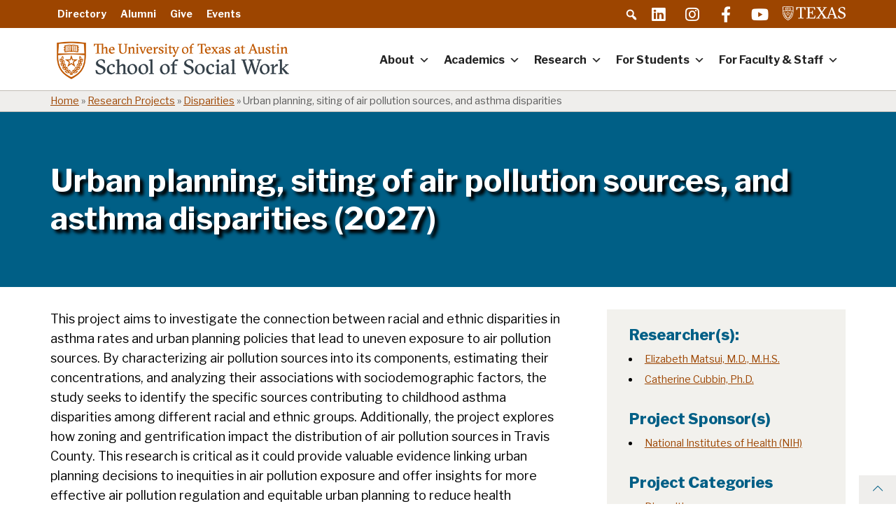

--- FILE ---
content_type: text/html; charset=UTF-8
request_url: https://socialwork.utexas.edu/projects/urban-planning-siting-of-air-pollution-sources-and-asthma-disparities/
body_size: 50572
content:
<!DOCTYPE html><html lang="en-US" id="html"><head><meta name='robots' content='index, follow, max-image-preview:large, max-snippet:-1, max-video-preview:-1' />

	<!-- This site is optimized with the Yoast SEO plugin v26.7 - https://yoast.com/wordpress/plugins/seo/ -->
	<title>Urban planning, siting of air pollution sources, and asthma disparities - UT Social Work</title>
	<link rel="canonical" href="http://socialwork.utexas.edu/projects/urban-planning-siting-of-air-pollution-sources-and-asthma-disparities/" />
	<meta property="og:locale" content="en_US" />
	<meta property="og:type" content="article" />
	<meta property="og:title" content="Urban planning, siting of air pollution sources, and asthma disparities - UT Social Work" />
	<meta property="og:description" content="This project aims to investigate the connection between racial and ethnic disparities in asthma rates and urban planning policies that lead to uneven exposure to air pollution sources. By characterizing&hellip;" />
	<meta property="og:url" content="http://socialwork.utexas.edu/projects/urban-planning-siting-of-air-pollution-sources-and-asthma-disparities/" />
	<meta property="og:site_name" content="UT Social Work" />
	<meta property="article:modified_time" content="2023-10-06T15:09:23+00:00" />
	<meta name="twitter:card" content="summary_large_image" />
	<meta name="twitter:label1" content="Est. reading time" />
	<meta name="twitter:data1" content="1 minute" />
	<script type="application/ld+json" class="yoast-schema-graph">{"@context":"https://schema.org","@graph":[{"@type":"WebPage","@id":"http://socialwork.utexas.edu/projects/urban-planning-siting-of-air-pollution-sources-and-asthma-disparities/","url":"http://socialwork.utexas.edu/projects/urban-planning-siting-of-air-pollution-sources-and-asthma-disparities/","name":"Urban planning, siting of air pollution sources, and asthma disparities - UT Social Work","isPartOf":{"@id":"https://socialwork.utexas.edu/#website"},"datePublished":"2023-10-06T14:49:26+00:00","dateModified":"2023-10-06T15:09:23+00:00","breadcrumb":{"@id":"http://socialwork.utexas.edu/projects/urban-planning-siting-of-air-pollution-sources-and-asthma-disparities/#breadcrumb"},"inLanguage":"en-US","potentialAction":[{"@type":"ReadAction","target":["http://socialwork.utexas.edu/projects/urban-planning-siting-of-air-pollution-sources-and-asthma-disparities/"]}]},{"@type":"BreadcrumbList","@id":"http://socialwork.utexas.edu/projects/urban-planning-siting-of-air-pollution-sources-and-asthma-disparities/#breadcrumb","itemListElement":[{"@type":"ListItem","position":1,"name":"Home","item":"https://socialwork.utexas.edu/"},{"@type":"ListItem","position":2,"name":"Research Projects","item":"https://socialwork.utexas.edu/projects/"},{"@type":"ListItem","position":3,"name":"Disparities","item":"https://socialwork.utexas.edu/project-category/disparities/"},{"@type":"ListItem","position":4,"name":"Urban planning, siting of air pollution sources, and asthma disparities"}]},{"@type":"WebSite","@id":"https://socialwork.utexas.edu/#website","url":"https://socialwork.utexas.edu/","name":"UT Social Work","description":"University of Texas - Austin","publisher":{"@id":"https://socialwork.utexas.edu/#organization"},"potentialAction":[{"@type":"SearchAction","target":{"@type":"EntryPoint","urlTemplate":"https://socialwork.utexas.edu/?s={search_term_string}"},"query-input":{"@type":"PropertyValueSpecification","valueRequired":true,"valueName":"search_term_string"}}],"inLanguage":"en-US"},{"@type":"Organization","@id":"https://socialwork.utexas.edu/#organization","name":"UT Social Work","url":"https://socialwork.utexas.edu/","logo":{"@type":"ImageObject","inLanguage":"en-US","@id":"https://socialwork.utexas.edu/#/schema/logo/image/","url":"https://socialwork.utexas.edu/wp-content/uploads/2025/07/cropped-University-of-Texas-at-Austin-School-of-Social-Work.png","contentUrl":"https://socialwork.utexas.edu/wp-content/uploads/2025/07/cropped-University-of-Texas-at-Austin-School-of-Social-Work.png","width":600,"height":103,"caption":"UT Social Work"},"image":{"@id":"https://socialwork.utexas.edu/#/schema/logo/image/"}}]}</script>
	<!-- / Yoast SEO plugin. -->


<link rel='dns-prefetch' href='//kit.fontawesome.com' />
<link rel='dns-prefetch' href='//www.googletagmanager.com' />
<link rel='dns-prefetch' href='//fonts.googleapis.com' />
<link rel='dns-prefetch' href='//pro.fontawesome.com' />
<link rel="alternate" type="application/rss+xml" title="UT Social Work &raquo; Feed" href="https://socialwork.utexas.edu/feed/" />
<link rel="alternate" type="application/rss+xml" title="UT Social Work &raquo; Comments Feed" href="https://socialwork.utexas.edu/comments/feed/" />
<link rel="alternate" type="text/calendar" title="UT Social Work &raquo; iCal Feed" href="https://socialwork.utexas.edu/events/?ical=1" />
<link rel="alternate" title="oEmbed (JSON)" type="application/json+oembed" href="https://socialwork.utexas.edu/wp-json/oembed/1.0/embed?url=https%3A%2F%2Fsocialwork.utexas.edu%2Fprojects%2Furban-planning-siting-of-air-pollution-sources-and-asthma-disparities%2F" />
<link rel="alternate" title="oEmbed (XML)" type="text/xml+oembed" href="https://socialwork.utexas.edu/wp-json/oembed/1.0/embed?url=https%3A%2F%2Fsocialwork.utexas.edu%2Fprojects%2Furban-planning-siting-of-air-pollution-sources-and-asthma-disparities%2F&#038;format=xml" />
<style id='wp-img-auto-sizes-contain-inline-css' type='text/css'>
img:is([sizes=auto i],[sizes^="auto," i]){contain-intrinsic-size:3000px 1500px}
/*# sourceURL=wp-img-auto-sizes-contain-inline-css */
</style>
<link rel='stylesheet' id='tribe-events-pro-mini-calendar-block-styles-css' href='https://socialwork.utexas.edu/wp-content/plugins/events-calendar-pro/build/css/tribe-events-pro-mini-calendar-block.css?ver=7.7.11' type='text/css' media='all' />
<style id='wp-emoji-styles-inline-css' type='text/css'>

	img.wp-smiley, img.emoji {
		display: inline !important;
		border: none !important;
		box-shadow: none !important;
		height: 1em !important;
		width: 1em !important;
		margin: 0 0.07em !important;
		vertical-align: -0.1em !important;
		background: none !important;
		padding: 0 !important;
	}
/*# sourceURL=wp-emoji-styles-inline-css */
</style>
<link rel='stylesheet' id='wp-block-library-css' href='https://socialwork.utexas.edu/wp-includes/css/dist/block-library/style.min.css?ver=6.9' type='text/css' media='all' />
<style id='global-styles-inline-css' type='text/css'>
:root{--wp--preset--aspect-ratio--square: 1;--wp--preset--aspect-ratio--4-3: 4/3;--wp--preset--aspect-ratio--3-4: 3/4;--wp--preset--aspect-ratio--3-2: 3/2;--wp--preset--aspect-ratio--2-3: 2/3;--wp--preset--aspect-ratio--16-9: 16/9;--wp--preset--aspect-ratio--9-16: 9/16;--wp--preset--color--black: #000000;--wp--preset--color--cyan-bluish-gray: #abb8c3;--wp--preset--color--white: #ffffff;--wp--preset--color--pale-pink: #f78da7;--wp--preset--color--vivid-red: #cf2e2e;--wp--preset--color--luminous-vivid-orange: #ff6900;--wp--preset--color--luminous-vivid-amber: #fcb900;--wp--preset--color--light-green-cyan: #7bdcb5;--wp--preset--color--vivid-green-cyan: #00d084;--wp--preset--color--pale-cyan-blue: #8ed1fc;--wp--preset--color--vivid-cyan-blue: #0693e3;--wp--preset--color--vivid-purple: #9b51e0;--wp--preset--color--gray: #5b5b5b;--wp--preset--color--blue: #005f86;--wp--preset--color--light-blue: #00a9b7;--wp--preset--color--teal: #00808b;--wp--preset--color--green: #579e42;--wp--preset--color--light-green: #a6cd57;--wp--preset--color--red: #b6325a;--wp--preset--color--dark-orange: #9D4500;--wp--preset--color--orange: #BF5700;--wp--preset--color--light-orange: #f8971f;--wp--preset--color--pale-silver: #F5F5F5;--wp--preset--color--transparent: transparent;--wp--preset--gradient--vivid-cyan-blue-to-vivid-purple: linear-gradient(135deg,rgb(6,147,227) 0%,rgb(155,81,224) 100%);--wp--preset--gradient--light-green-cyan-to-vivid-green-cyan: linear-gradient(135deg,rgb(122,220,180) 0%,rgb(0,208,130) 100%);--wp--preset--gradient--luminous-vivid-amber-to-luminous-vivid-orange: linear-gradient(135deg,rgb(252,185,0) 0%,rgb(255,105,0) 100%);--wp--preset--gradient--luminous-vivid-orange-to-vivid-red: linear-gradient(135deg,rgb(255,105,0) 0%,rgb(207,46,46) 100%);--wp--preset--gradient--very-light-gray-to-cyan-bluish-gray: linear-gradient(135deg,rgb(238,238,238) 0%,rgb(169,184,195) 100%);--wp--preset--gradient--cool-to-warm-spectrum: linear-gradient(135deg,rgb(74,234,220) 0%,rgb(151,120,209) 20%,rgb(207,42,186) 40%,rgb(238,44,130) 60%,rgb(251,105,98) 80%,rgb(254,248,76) 100%);--wp--preset--gradient--blush-light-purple: linear-gradient(135deg,rgb(255,206,236) 0%,rgb(152,150,240) 100%);--wp--preset--gradient--blush-bordeaux: linear-gradient(135deg,rgb(254,205,165) 0%,rgb(254,45,45) 50%,rgb(107,0,62) 100%);--wp--preset--gradient--luminous-dusk: linear-gradient(135deg,rgb(255,203,112) 0%,rgb(199,81,192) 50%,rgb(65,88,208) 100%);--wp--preset--gradient--pale-ocean: linear-gradient(135deg,rgb(255,245,203) 0%,rgb(182,227,212) 50%,rgb(51,167,181) 100%);--wp--preset--gradient--electric-grass: linear-gradient(135deg,rgb(202,248,128) 0%,rgb(113,206,126) 100%);--wp--preset--gradient--midnight: linear-gradient(135deg,rgb(2,3,129) 0%,rgb(40,116,252) 100%);--wp--preset--font-size--small: 12px;--wp--preset--font-size--medium: 20px;--wp--preset--font-size--large: 20px;--wp--preset--font-size--x-large: 42px;--wp--preset--font-size--regular: 16px;--wp--preset--spacing--20: 0.44rem;--wp--preset--spacing--30: 0.67rem;--wp--preset--spacing--40: 1rem;--wp--preset--spacing--50: 1.5rem;--wp--preset--spacing--60: 2.25rem;--wp--preset--spacing--70: 3.38rem;--wp--preset--spacing--80: 5.06rem;--wp--preset--shadow--natural: 6px 6px 9px rgba(0, 0, 0, 0.2);--wp--preset--shadow--deep: 12px 12px 50px rgba(0, 0, 0, 0.4);--wp--preset--shadow--sharp: 6px 6px 0px rgba(0, 0, 0, 0.2);--wp--preset--shadow--outlined: 6px 6px 0px -3px rgb(255, 255, 255), 6px 6px rgb(0, 0, 0);--wp--preset--shadow--crisp: 6px 6px 0px rgb(0, 0, 0);}:where(.is-layout-flex){gap: 0.5em;}:where(.is-layout-grid){gap: 0.5em;}body .is-layout-flex{display: flex;}.is-layout-flex{flex-wrap: wrap;align-items: center;}.is-layout-flex > :is(*, div){margin: 0;}body .is-layout-grid{display: grid;}.is-layout-grid > :is(*, div){margin: 0;}:where(.wp-block-columns.is-layout-flex){gap: 2em;}:where(.wp-block-columns.is-layout-grid){gap: 2em;}:where(.wp-block-post-template.is-layout-flex){gap: 1.25em;}:where(.wp-block-post-template.is-layout-grid){gap: 1.25em;}.has-black-color{color: var(--wp--preset--color--black) !important;}.has-cyan-bluish-gray-color{color: var(--wp--preset--color--cyan-bluish-gray) !important;}.has-white-color{color: var(--wp--preset--color--white) !important;}.has-pale-pink-color{color: var(--wp--preset--color--pale-pink) !important;}.has-vivid-red-color{color: var(--wp--preset--color--vivid-red) !important;}.has-luminous-vivid-orange-color{color: var(--wp--preset--color--luminous-vivid-orange) !important;}.has-luminous-vivid-amber-color{color: var(--wp--preset--color--luminous-vivid-amber) !important;}.has-light-green-cyan-color{color: var(--wp--preset--color--light-green-cyan) !important;}.has-vivid-green-cyan-color{color: var(--wp--preset--color--vivid-green-cyan) !important;}.has-pale-cyan-blue-color{color: var(--wp--preset--color--pale-cyan-blue) !important;}.has-vivid-cyan-blue-color{color: var(--wp--preset--color--vivid-cyan-blue) !important;}.has-vivid-purple-color{color: var(--wp--preset--color--vivid-purple) !important;}.has-black-background-color{background-color: var(--wp--preset--color--black) !important;}.has-cyan-bluish-gray-background-color{background-color: var(--wp--preset--color--cyan-bluish-gray) !important;}.has-white-background-color{background-color: var(--wp--preset--color--white) !important;}.has-pale-pink-background-color{background-color: var(--wp--preset--color--pale-pink) !important;}.has-vivid-red-background-color{background-color: var(--wp--preset--color--vivid-red) !important;}.has-luminous-vivid-orange-background-color{background-color: var(--wp--preset--color--luminous-vivid-orange) !important;}.has-luminous-vivid-amber-background-color{background-color: var(--wp--preset--color--luminous-vivid-amber) !important;}.has-light-green-cyan-background-color{background-color: var(--wp--preset--color--light-green-cyan) !important;}.has-vivid-green-cyan-background-color{background-color: var(--wp--preset--color--vivid-green-cyan) !important;}.has-pale-cyan-blue-background-color{background-color: var(--wp--preset--color--pale-cyan-blue) !important;}.has-vivid-cyan-blue-background-color{background-color: var(--wp--preset--color--vivid-cyan-blue) !important;}.has-vivid-purple-background-color{background-color: var(--wp--preset--color--vivid-purple) !important;}.has-black-border-color{border-color: var(--wp--preset--color--black) !important;}.has-cyan-bluish-gray-border-color{border-color: var(--wp--preset--color--cyan-bluish-gray) !important;}.has-white-border-color{border-color: var(--wp--preset--color--white) !important;}.has-pale-pink-border-color{border-color: var(--wp--preset--color--pale-pink) !important;}.has-vivid-red-border-color{border-color: var(--wp--preset--color--vivid-red) !important;}.has-luminous-vivid-orange-border-color{border-color: var(--wp--preset--color--luminous-vivid-orange) !important;}.has-luminous-vivid-amber-border-color{border-color: var(--wp--preset--color--luminous-vivid-amber) !important;}.has-light-green-cyan-border-color{border-color: var(--wp--preset--color--light-green-cyan) !important;}.has-vivid-green-cyan-border-color{border-color: var(--wp--preset--color--vivid-green-cyan) !important;}.has-pale-cyan-blue-border-color{border-color: var(--wp--preset--color--pale-cyan-blue) !important;}.has-vivid-cyan-blue-border-color{border-color: var(--wp--preset--color--vivid-cyan-blue) !important;}.has-vivid-purple-border-color{border-color: var(--wp--preset--color--vivid-purple) !important;}.has-vivid-cyan-blue-to-vivid-purple-gradient-background{background: var(--wp--preset--gradient--vivid-cyan-blue-to-vivid-purple) !important;}.has-light-green-cyan-to-vivid-green-cyan-gradient-background{background: var(--wp--preset--gradient--light-green-cyan-to-vivid-green-cyan) !important;}.has-luminous-vivid-amber-to-luminous-vivid-orange-gradient-background{background: var(--wp--preset--gradient--luminous-vivid-amber-to-luminous-vivid-orange) !important;}.has-luminous-vivid-orange-to-vivid-red-gradient-background{background: var(--wp--preset--gradient--luminous-vivid-orange-to-vivid-red) !important;}.has-very-light-gray-to-cyan-bluish-gray-gradient-background{background: var(--wp--preset--gradient--very-light-gray-to-cyan-bluish-gray) !important;}.has-cool-to-warm-spectrum-gradient-background{background: var(--wp--preset--gradient--cool-to-warm-spectrum) !important;}.has-blush-light-purple-gradient-background{background: var(--wp--preset--gradient--blush-light-purple) !important;}.has-blush-bordeaux-gradient-background{background: var(--wp--preset--gradient--blush-bordeaux) !important;}.has-luminous-dusk-gradient-background{background: var(--wp--preset--gradient--luminous-dusk) !important;}.has-pale-ocean-gradient-background{background: var(--wp--preset--gradient--pale-ocean) !important;}.has-electric-grass-gradient-background{background: var(--wp--preset--gradient--electric-grass) !important;}.has-midnight-gradient-background{background: var(--wp--preset--gradient--midnight) !important;}.has-small-font-size{font-size: var(--wp--preset--font-size--small) !important;}.has-medium-font-size{font-size: var(--wp--preset--font-size--medium) !important;}.has-large-font-size{font-size: var(--wp--preset--font-size--large) !important;}.has-x-large-font-size{font-size: var(--wp--preset--font-size--x-large) !important;}
/*# sourceURL=global-styles-inline-css */
</style>

<style id='classic-theme-styles-inline-css' type='text/css'>
/*! This file is auto-generated */
.wp-block-button__link{color:#fff;background-color:#32373c;border-radius:9999px;box-shadow:none;text-decoration:none;padding:calc(.667em + 2px) calc(1.333em + 2px);font-size:1.125em}.wp-block-file__button{background:#32373c;color:#fff;text-decoration:none}
/*# sourceURL=/wp-includes/css/classic-themes.min.css */
</style>
<link rel='stylesheet' id='editorskit-frontend-css' href='https://socialwork.utexas.edu/wp-content/plugins/block-options/build/style.build.css?ver=new' type='text/css' media='all' />
<style id='font-awesome-svg-styles-default-inline-css' type='text/css'>
.svg-inline--fa {
  display: inline-block;
  height: 1em;
  overflow: visible;
  vertical-align: -.125em;
}
/*# sourceURL=font-awesome-svg-styles-default-inline-css */
</style>
<link rel='stylesheet' id='font-awesome-svg-styles-css' href='https://socialwork.utexas.edu/wp-content/uploads/font-awesome/v7.1.0/css/svg-with-js.css' type='text/css' media='all' />
<style id='font-awesome-svg-styles-inline-css' type='text/css'>
   .wp-block-font-awesome-icon svg::before,
   .wp-rich-text-font-awesome-icon svg::before {content: unset;}
/*# sourceURL=font-awesome-svg-styles-inline-css */
</style>
<link rel='stylesheet' id='widgetopts-styles-css' href='https://socialwork.utexas.edu/wp-content/plugins/extended-widget-options/assets/css/widget-options.css?ver=5.2.4' type='text/css' media='all' />
<link rel='stylesheet' id='ub-extension-style-css-css' href='https://socialwork.utexas.edu/wp-content/plugins/ultimate-blocks/src/extensions/style.css?ver=6.9' type='text/css' media='all' />
<link rel='stylesheet' id='awb-css' href='https://socialwork.utexas.edu/wp-content/plugins/advanced-backgrounds/assets/awb/awb.min.css?ver=1.12.8' type='text/css' media='all' />
<link rel='stylesheet' id='dashicons-css' href='https://socialwork.utexas.edu/wp-includes/css/dashicons.min.css?ver=6.9' type='text/css' media='all' />
<style id='dashicons-inline-css' type='text/css'>
.entry-content > * {margin-bottom: 16px !important}
/*# sourceURL=dashicons-inline-css */
</style>
<link rel='stylesheet' id='megamenu-fontawesome5-css' href='https://socialwork.utexas.edu/wp-content/plugins/megamenu-pro/icons/fontawesome5/css/all.min.css?ver=2.4.4' type='text/css' media='all' />
<link rel='stylesheet' id='megamenu-fontawesome6-css' href='https://socialwork.utexas.edu/wp-content/plugins/megamenu-pro/icons/fontawesome6/css/all.min.css?ver=2.4.4' type='text/css' media='all' />
<link rel='stylesheet' id='fwp-google-fonts-css' href='https://fonts.googleapis.com/css?family=Libre+Franklin%3A400%2C400i%2C700%2C700i%2C800%2C800i&#038;subset=latin%2Clatin-ext&#038;display=swap&#038;ver=6.9' type='text/css' media='all' />
<link rel='stylesheet' id='aos-css' href='https://socialwork.utexas.edu/wp-content/themes/fwp-blocks-theme/assets/css/aos.css?ver=1768551457' type='text/css' media='screen' />
<link rel='stylesheet' id='font-awesome-css' href='https://pro.fontawesome.com/releases/v5.15.4/css/all.css?ver=6.9' type='text/css' media='all' />
<link rel='stylesheet' id='fancybox-css' href='https://socialwork.utexas.edu/wp-content/plugins/easy-fancybox/fancybox/1.3.28/jquery.fancybox.min.css?ver=6.9' type='text/css' media='screen' />
<style id='fancybox-inline-css' type='text/css'>
.fancybox-hidden{display:none}#fancybox-content .fancybox-hidden,#fancybox-tmp .fancybox-hidden{display:revert}
/*# sourceURL=fancybox-inline-css */
</style>
<link rel='stylesheet' id='fwp-child-style-css' href='https://socialwork.utexas.edu/wp-content/themes/fwp-blocks-child-ssw/assets/css/main.css?ver=1768551457' type='text/css' media='all' />
<link rel='stylesheet' id='fwp-style-print-child-css' href='https://socialwork.utexas.edu/wp-content/themes/fwp-blocks-child-ssw/assets/css/print.css?ver=1768551457' type='text/css' media='print' />
<link rel='stylesheet' id='wp-block-paragraph-css' href='https://socialwork.utexas.edu/wp-includes/blocks/paragraph/style.min.css?ver=6.9' type='text/css' media='all' />
<script type="text/javascript" src="https://socialwork.utexas.edu/wp-includes/js/jquery/jquery.js" id="jquery-js"></script>
<script type="text/javascript" src="https://socialwork.utexas.edu/wp-content/plugins/stop-user-enumeration/frontend/js/frontend.js?ver=1.7.7" id="stop-user-enumeration-js" defer="defer" data-wp-strategy="defer"></script>
<script defer crossorigin="anonymous" type="text/javascript" src="https://kit.fontawesome.com/4d369b8876.js" id="font-awesome-official-js"></script>

<!-- Google tag (gtag.js) snippet added by Site Kit -->
<!-- Google Analytics snippet added by Site Kit -->
<script type="text/javascript" src="https://www.googletagmanager.com/gtag/js?id=GT-MQ7688P3" id="google_gtagjs-js" async></script>
<script type="text/javascript" id="google_gtagjs-js-after">
/* <![CDATA[ */
window.dataLayer = window.dataLayer || [];function gtag(){dataLayer.push(arguments);}
gtag("set","linker",{"domains":["socialwork.utexas.edu"]});
gtag("js", new Date());
gtag("set", "developer_id.dZTNiMT", true);
gtag("config", "GT-MQ7688P3");
//# sourceURL=google_gtagjs-js-after
/* ]]> */
</script>
<script type="text/javascript" src="https://socialwork.utexas.edu/wp-content/themes/fwp-blocks-child-ssw/assets/js/fwp-child-js-min.js?ver=6.9" id="fwp-child-js-js"></script>
<link rel="https://api.w.org/" href="https://socialwork.utexas.edu/wp-json/" /><link rel="alternate" title="JSON" type="application/json" href="https://socialwork.utexas.edu/wp-json/wp/v2/projects/38793" /><link rel="EditURI" type="application/rsd+xml" title="RSD" href="https://socialwork.utexas.edu/xmlrpc.php?rsd" />
<meta name="generator" content="WordPress 6.9" />
<link rel='shortlink' href='https://socialwork.utexas.edu/?p=38793' />
<meta name="generator" content="Site Kit by Google 1.168.0" /><meta name="tec-api-version" content="v1"><meta name="tec-api-origin" content="https://socialwork.utexas.edu"><link rel="alternate" href="https://socialwork.utexas.edu/wp-json/tribe/events/v1/" /><meta charset="UTF-8"><meta name="viewport" content="width=device-width, initial-scale=1"><link rel="profile" href="http://gmpg.org/xfn/11"><link rel="pingback" href="https://socialwork.utexas.edu/xmlrpc.php"><style type="text/css">.blue-message {
background: none repeat scroll 0 0 #3399ff;
color: #ffffff;
text-shadow: none;
font-size: 14px;
line-height: 24px;
padding: 10px;
}.green-message {
background: none repeat scroll 0 0 #8cc14c;
color: #ffffff;
text-shadow: none;
font-size: 14px;
line-height: 24px;
padding: 10px;
}.orange-message {
background: none repeat scroll 0 0 #faa732;
color: #ffffff;
text-shadow: none;
font-size: 14px;
line-height: 24px;
padding: 10px;
}.red-message {
background: none repeat scroll 0 0 #da4d31;
color: #ffffff;
text-shadow: none;
font-size: 14px;
line-height: 24px;
padding: 10px;
}.grey-message {
background: none repeat scroll 0 0 #53555c;
color: #ffffff;
text-shadow: none;
font-size: 14px;
line-height: 24px;
padding: 10px;
}.left-block {
background: none repeat scroll 0 0px, radial-gradient(ellipse at center center, #ffffff 0%, #f2f2f2 100%) repeat scroll 0 0 rgba(0, 0, 0, 0);
color: #8b8e97;
padding: 10px;
margin: 10px;
float: left;
}.right-block {
background: none repeat scroll 0 0px, radial-gradient(ellipse at center center, #ffffff 0%, #f2f2f2 100%) repeat scroll 0 0 rgba(0, 0, 0, 0);
color: #8b8e97;
padding: 10px;
margin: 10px;
float: right;
}.blockquotes {
background: none;
border-left: 5px solid #f1f1f1;
color: #8B8E97;
font-size: 14px;
font-style: italic;
line-height: 22px;
padding-left: 15px;
padding: 10px;
width: 60%;
float: left;
}</style><link rel="icon" href="https://socialwork.utexas.edu/wp-content/uploads/2020/02/cropped-cropped-cropped-shield-icon-1-32x32.png" sizes="32x32" />
<link rel="icon" href="https://socialwork.utexas.edu/wp-content/uploads/2020/02/cropped-cropped-cropped-shield-icon-1-192x192.png" sizes="192x192" />
<link rel="apple-touch-icon" href="https://socialwork.utexas.edu/wp-content/uploads/2020/02/cropped-cropped-cropped-shield-icon-1-180x180.png" />
<meta name="msapplication-TileImage" content="https://socialwork.utexas.edu/wp-content/uploads/2020/02/cropped-cropped-cropped-shield-icon-1-270x270.png" />
<style type="text/css">@charset "UTF-8";/** THIS FILE IS AUTOMATICALLY GENERATED - DO NOT MAKE MANUAL EDITS! **//** Custom CSS should be added to Mega Menu > Menu Themes > Custom Styling **/.mega-menu-last-modified-1722611082 {content: 'Friday 2nd August 2024 15:04:42 UTC';}#mega-menu-wrap-primary, #mega-menu-wrap-primary #mega-menu-primary, #mega-menu-wrap-primary #mega-menu-primary ul.mega-sub-menu, #mega-menu-wrap-primary #mega-menu-primary li.mega-menu-item, #mega-menu-wrap-primary #mega-menu-primary li.mega-menu-row, #mega-menu-wrap-primary #mega-menu-primary li.mega-menu-column, #mega-menu-wrap-primary #mega-menu-primary a.mega-menu-link, #mega-menu-wrap-primary #mega-menu-primary span.mega-menu-badge {transition: none;border-radius: 0;box-shadow: none;background: none;border: 0;bottom: auto;box-sizing: border-box;clip: auto;color: #666;display: block;float: none;font-family: inherit;font-size: 14px;height: auto;left: auto;line-height: 1.5;list-style-type: none;margin: 0;min-height: auto;max-height: none;min-width: auto;max-width: none;opacity: 1;outline: none;overflow: visible;padding: 0;position: relative;pointer-events: auto;right: auto;text-align: left;text-decoration: none;text-indent: 0;text-transform: none;transform: none;top: auto;vertical-align: baseline;visibility: inherit;width: auto;word-wrap: break-word;white-space: normal;}#mega-menu-wrap-primary:before, #mega-menu-wrap-primary:after, #mega-menu-wrap-primary #mega-menu-primary:before, #mega-menu-wrap-primary #mega-menu-primary:after, #mega-menu-wrap-primary #mega-menu-primary ul.mega-sub-menu:before, #mega-menu-wrap-primary #mega-menu-primary ul.mega-sub-menu:after, #mega-menu-wrap-primary #mega-menu-primary li.mega-menu-item:before, #mega-menu-wrap-primary #mega-menu-primary li.mega-menu-item:after, #mega-menu-wrap-primary #mega-menu-primary li.mega-menu-row:before, #mega-menu-wrap-primary #mega-menu-primary li.mega-menu-row:after, #mega-menu-wrap-primary #mega-menu-primary li.mega-menu-column:before, #mega-menu-wrap-primary #mega-menu-primary li.mega-menu-column:after, #mega-menu-wrap-primary #mega-menu-primary a.mega-menu-link:before, #mega-menu-wrap-primary #mega-menu-primary a.mega-menu-link:after, #mega-menu-wrap-primary #mega-menu-primary span.mega-menu-badge:before, #mega-menu-wrap-primary #mega-menu-primary span.mega-menu-badge:after {display: none;}#mega-menu-wrap-primary {border-radius: 0;}@media only screen and (min-width: 1000px) {#mega-menu-wrap-primary {background: white;}}#mega-menu-wrap-primary.mega-keyboard-navigation .mega-menu-toggle:focus, #mega-menu-wrap-primary.mega-keyboard-navigation .mega-toggle-block:focus, #mega-menu-wrap-primary.mega-keyboard-navigation .mega-toggle-block a:focus, #mega-menu-wrap-primary.mega-keyboard-navigation .mega-toggle-block .mega-search input[type=text]:focus, #mega-menu-wrap-primary.mega-keyboard-navigation .mega-toggle-block button.mega-toggle-animated:focus, #mega-menu-wrap-primary.mega-keyboard-navigation #mega-menu-primary a:focus, #mega-menu-wrap-primary.mega-keyboard-navigation #mega-menu-primary span:focus, #mega-menu-wrap-primary.mega-keyboard-navigation #mega-menu-primary input:focus, #mega-menu-wrap-primary.mega-keyboard-navigation #mega-menu-primary li.mega-menu-item a.mega-menu-link:focus, #mega-menu-wrap-primary.mega-keyboard-navigation #mega-menu-primary form.mega-search-open:has(input[type=text]:focus) {outline-style: solid;outline-width: 3px;outline-color: #109cde;outline-offset: -3px;}#mega-menu-wrap-primary.mega-keyboard-navigation .mega-toggle-block button.mega-toggle-animated:focus {outline-offset: 2px;}#mega-menu-wrap-primary.mega-keyboard-navigation > li.mega-menu-item > a.mega-menu-link:focus {background: white;color: #c77527;font-weight: bold;text-decoration: none;border-color: #fff;}@media only screen and (max-width: 999px) {#mega-menu-wrap-primary.mega-keyboard-navigation > li.mega-menu-item > a.mega-menu-link:focus {color: #ffffff;background: #333;}}#mega-menu-wrap-primary #mega-menu-primary {text-align: left;padding: 0px 0px 0px 0px;}#mega-menu-wrap-primary #mega-menu-primary a.mega-menu-link {cursor: pointer;display: inline;}#mega-menu-wrap-primary #mega-menu-primary a.mega-menu-link .mega-description-group {vertical-align: middle;display: inline-block;transition: none;}#mega-menu-wrap-primary #mega-menu-primary a.mega-menu-link .mega-description-group .mega-menu-title, #mega-menu-wrap-primary #mega-menu-primary a.mega-menu-link .mega-description-group .mega-menu-description {transition: none;line-height: 1.5;display: block;}#mega-menu-wrap-primary #mega-menu-primary a.mega-menu-link .mega-description-group .mega-menu-description {font-style: italic;font-size: 0.8em;text-transform: none;font-weight: normal;}#mega-menu-wrap-primary #mega-menu-primary li.mega-menu-megamenu li.mega-menu-item.mega-icon-left.mega-has-description.mega-has-icon > a.mega-menu-link {display: flex;align-items: center;}#mega-menu-wrap-primary #mega-menu-primary li.mega-menu-megamenu li.mega-menu-item.mega-icon-left.mega-has-description.mega-has-icon > a.mega-menu-link:before {flex: 0 0 auto;align-self: flex-start;}#mega-menu-wrap-primary #mega-menu-primary li.mega-menu-tabbed.mega-menu-megamenu > ul.mega-sub-menu > li.mega-menu-item.mega-icon-left.mega-has-description.mega-has-icon > a.mega-menu-link {display: block;}#mega-menu-wrap-primary #mega-menu-primary li.mega-menu-item.mega-icon-top > a.mega-menu-link {display: table-cell;vertical-align: middle;line-height: initial;}#mega-menu-wrap-primary #mega-menu-primary li.mega-menu-item.mega-icon-top > a.mega-menu-link:before {display: block;margin: 0 0 6px 0;text-align: center;}#mega-menu-wrap-primary #mega-menu-primary li.mega-menu-item.mega-icon-top > a.mega-menu-link > span.mega-title-below {display: inline-block;transition: none;}@media only screen and (max-width: 999px) {#mega-menu-wrap-primary #mega-menu-primary > li.mega-menu-item.mega-icon-top > a.mega-menu-link {display: block;line-height: 40px;}#mega-menu-wrap-primary #mega-menu-primary > li.mega-menu-item.mega-icon-top > a.mega-menu-link:before {display: inline-block;margin: 0 6px 0 0;text-align: left;}}#mega-menu-wrap-primary #mega-menu-primary li.mega-menu-item.mega-icon-right > a.mega-menu-link:before {float: right;margin: 0 0 0 6px;}#mega-menu-wrap-primary #mega-menu-primary > li.mega-animating > ul.mega-sub-menu {pointer-events: none;}#mega-menu-wrap-primary #mega-menu-primary li.mega-disable-link > a.mega-menu-link, #mega-menu-wrap-primary #mega-menu-primary li.mega-menu-megamenu li.mega-disable-link > a.mega-menu-link {cursor: inherit;}#mega-menu-wrap-primary #mega-menu-primary li.mega-menu-item-has-children.mega-disable-link > a.mega-menu-link, #mega-menu-wrap-primary #mega-menu-primary li.mega-menu-megamenu > li.mega-menu-item-has-children.mega-disable-link > a.mega-menu-link {cursor: pointer;}#mega-menu-wrap-primary #mega-menu-primary p {margin-bottom: 10px;}#mega-menu-wrap-primary #mega-menu-primary input, #mega-menu-wrap-primary #mega-menu-primary img {max-width: 100%;}#mega-menu-wrap-primary #mega-menu-primary li.mega-menu-item > ul.mega-sub-menu {display: block;visibility: hidden;opacity: 1;pointer-events: auto;}@media only screen and (max-width: 999px) {#mega-menu-wrap-primary #mega-menu-primary li.mega-menu-item > ul.mega-sub-menu {display: none;visibility: visible;opacity: 1;}#mega-menu-wrap-primary #mega-menu-primary li.mega-menu-item.mega-toggle-on > ul.mega-sub-menu, #mega-menu-wrap-primary #mega-menu-primary li.mega-menu-megamenu.mega-menu-item.mega-toggle-on ul.mega-sub-menu {display: block;}#mega-menu-wrap-primary #mega-menu-primary li.mega-menu-megamenu.mega-menu-item.mega-toggle-on li.mega-hide-sub-menu-on-mobile > ul.mega-sub-menu, #mega-menu-wrap-primary #mega-menu-primary li.mega-hide-sub-menu-on-mobile > ul.mega-sub-menu {display: none;}}@media only screen and (min-width: 1000px) {#mega-menu-wrap-primary #mega-menu-primary[data-effect="fade"] li.mega-menu-item > ul.mega-sub-menu {opacity: 0;transition: opacity 200ms ease-in, visibility 200ms ease-in;}#mega-menu-wrap-primary #mega-menu-primary[data-effect="fade"].mega-no-js li.mega-menu-item:hover > ul.mega-sub-menu, #mega-menu-wrap-primary #mega-menu-primary[data-effect="fade"].mega-no-js li.mega-menu-item:focus > ul.mega-sub-menu, #mega-menu-wrap-primary #mega-menu-primary[data-effect="fade"] li.mega-menu-item.mega-toggle-on > ul.mega-sub-menu, #mega-menu-wrap-primary #mega-menu-primary[data-effect="fade"] li.mega-menu-item.mega-menu-megamenu.mega-toggle-on ul.mega-sub-menu {opacity: 1;}#mega-menu-wrap-primary #mega-menu-primary[data-effect="fade_up"] li.mega-menu-item.mega-menu-megamenu > ul.mega-sub-menu, #mega-menu-wrap-primary #mega-menu-primary[data-effect="fade_up"] li.mega-menu-item.mega-menu-flyout ul.mega-sub-menu {opacity: 0;transform: translate(0, 10px);transition: opacity 200ms ease-in, transform 200ms ease-in, visibility 200ms ease-in;}#mega-menu-wrap-primary #mega-menu-primary[data-effect="fade_up"].mega-no-js li.mega-menu-item:hover > ul.mega-sub-menu, #mega-menu-wrap-primary #mega-menu-primary[data-effect="fade_up"].mega-no-js li.mega-menu-item:focus > ul.mega-sub-menu, #mega-menu-wrap-primary #mega-menu-primary[data-effect="fade_up"] li.mega-menu-item.mega-toggle-on > ul.mega-sub-menu, #mega-menu-wrap-primary #mega-menu-primary[data-effect="fade_up"] li.mega-menu-item.mega-menu-megamenu.mega-toggle-on ul.mega-sub-menu {opacity: 1;transform: translate(0, 0);}#mega-menu-wrap-primary #mega-menu-primary[data-effect="slide_up"] li.mega-menu-item.mega-menu-megamenu > ul.mega-sub-menu, #mega-menu-wrap-primary #mega-menu-primary[data-effect="slide_up"] li.mega-menu-item.mega-menu-flyout ul.mega-sub-menu {transform: translate(0, 10px);transition: transform 200ms ease-in, visibility 200ms ease-in;}#mega-menu-wrap-primary #mega-menu-primary[data-effect="slide_up"].mega-no-js li.mega-menu-item:hover > ul.mega-sub-menu, #mega-menu-wrap-primary #mega-menu-primary[data-effect="slide_up"].mega-no-js li.mega-menu-item:focus > ul.mega-sub-menu, #mega-menu-wrap-primary #mega-menu-primary[data-effect="slide_up"] li.mega-menu-item.mega-toggle-on > ul.mega-sub-menu, #mega-menu-wrap-primary #mega-menu-primary[data-effect="slide_up"] li.mega-menu-item.mega-menu-megamenu.mega-toggle-on ul.mega-sub-menu {transform: translate(0, 0);}}#mega-menu-wrap-primary #mega-menu-primary li.mega-menu-item.mega-menu-megamenu ul.mega-sub-menu li.mega-collapse-children > ul.mega-sub-menu {display: none;}#mega-menu-wrap-primary #mega-menu-primary li.mega-menu-item.mega-menu-megamenu ul.mega-sub-menu li.mega-collapse-children.mega-toggle-on > ul.mega-sub-menu {display: block;}#mega-menu-wrap-primary #mega-menu-primary.mega-no-js li.mega-menu-item:hover > ul.mega-sub-menu, #mega-menu-wrap-primary #mega-menu-primary.mega-no-js li.mega-menu-item:focus > ul.mega-sub-menu, #mega-menu-wrap-primary #mega-menu-primary li.mega-menu-item.mega-toggle-on > ul.mega-sub-menu {visibility: visible;}#mega-menu-wrap-primary #mega-menu-primary li.mega-menu-item.mega-menu-megamenu ul.mega-sub-menu ul.mega-sub-menu {visibility: inherit;opacity: 1;display: block;}#mega-menu-wrap-primary #mega-menu-primary li.mega-menu-item.mega-menu-megamenu ul.mega-sub-menu li.mega-1-columns > ul.mega-sub-menu > li.mega-menu-item {float: left;width: 100%;}#mega-menu-wrap-primary #mega-menu-primary li.mega-menu-item.mega-menu-megamenu ul.mega-sub-menu li.mega-2-columns > ul.mega-sub-menu > li.mega-menu-item {float: left;width: 50%;}#mega-menu-wrap-primary #mega-menu-primary li.mega-menu-item.mega-menu-megamenu ul.mega-sub-menu li.mega-3-columns > ul.mega-sub-menu > li.mega-menu-item {float: left;width: 33.3333333333%;}#mega-menu-wrap-primary #mega-menu-primary li.mega-menu-item.mega-menu-megamenu ul.mega-sub-menu li.mega-4-columns > ul.mega-sub-menu > li.mega-menu-item {float: left;width: 25%;}#mega-menu-wrap-primary #mega-menu-primary li.mega-menu-item.mega-menu-megamenu ul.mega-sub-menu li.mega-5-columns > ul.mega-sub-menu > li.mega-menu-item {float: left;width: 20%;}#mega-menu-wrap-primary #mega-menu-primary li.mega-menu-item.mega-menu-megamenu ul.mega-sub-menu li.mega-6-columns > ul.mega-sub-menu > li.mega-menu-item {float: left;width: 16.6666666667%;}#mega-menu-wrap-primary #mega-menu-primary li.mega-menu-item a[class^='dashicons']:before {font-family: dashicons;}#mega-menu-wrap-primary #mega-menu-primary li.mega-menu-item a.mega-menu-link:before {display: inline-block;font: inherit;font-family: dashicons;position: static;margin: 0 6px 0 0px;vertical-align: top;-webkit-font-smoothing: antialiased;-moz-osx-font-smoothing: grayscale;color: inherit;background: transparent;height: auto;width: auto;top: auto;}#mega-menu-wrap-primary #mega-menu-primary li.mega-menu-item.mega-hide-text a.mega-menu-link:before {margin: 0;}#mega-menu-wrap-primary #mega-menu-primary li.mega-menu-item.mega-hide-text li.mega-menu-item a.mega-menu-link:before {margin: 0 6px 0 0;}#mega-menu-wrap-primary #mega-menu-primary li.mega-align-bottom-left.mega-toggle-on > a.mega-menu-link {border-radius: 0;}#mega-menu-wrap-primary #mega-menu-primary li.mega-align-bottom-right > ul.mega-sub-menu {right: 0;}#mega-menu-wrap-primary #mega-menu-primary li.mega-align-bottom-right.mega-toggle-on > a.mega-menu-link {border-radius: 0;}@media only screen and (min-width: 1000px) {#mega-menu-wrap-primary #mega-menu-primary > li.mega-menu-megamenu.mega-menu-item {position: static;}}#mega-menu-wrap-primary #mega-menu-primary > li.mega-menu-item {margin: 0 0px 0 0;display: inline-block;height: auto;vertical-align: middle;}#mega-menu-wrap-primary #mega-menu-primary > li.mega-menu-item.mega-item-align-right {float: right;}@media only screen and (min-width: 1000px) {#mega-menu-wrap-primary #mega-menu-primary > li.mega-menu-item.mega-item-align-right {margin: 0 0 0 0px;}}@media only screen and (min-width: 1000px) {#mega-menu-wrap-primary #mega-menu-primary > li.mega-menu-item.mega-item-align-float-left {float: left;}}@media only screen and (min-width: 1000px) {#mega-menu-wrap-primary #mega-menu-primary > li.mega-menu-item > a.mega-menu-link:hover, #mega-menu-wrap-primary #mega-menu-primary > li.mega-menu-item > a.mega-menu-link:focus {background: white;color: #c77527;font-weight: bold;text-decoration: none;border-color: #fff;}}#mega-menu-wrap-primary #mega-menu-primary > li.mega-menu-item.mega-toggle-on > a.mega-menu-link {background: white;color: #c77527;font-weight: bold;text-decoration: none;border-color: #fff;}@media only screen and (max-width: 999px) {#mega-menu-wrap-primary #mega-menu-primary > li.mega-menu-item.mega-toggle-on > a.mega-menu-link {color: #ffffff;background: #333;}}#mega-menu-wrap-primary #mega-menu-primary > li.mega-menu-item > a.mega-menu-link {line-height: 60px;height: 60px;padding: 0px 10px 0px 10px;vertical-align: baseline;width: auto;display: block;color: #222;text-transform: none;text-decoration: none;text-align: left;background: rgba(0, 0, 0, 0);border: 0;border-radius: 0;font-family: inherit;font-size: 16px;font-weight: bold;outline: none;}@media only screen and (min-width: 1000px) {#mega-menu-wrap-primary #mega-menu-primary > li.mega-menu-item.mega-multi-line > a.mega-menu-link {line-height: inherit;display: table-cell;vertical-align: middle;}}@media only screen and (max-width: 999px) {#mega-menu-wrap-primary #mega-menu-primary > li.mega-menu-item.mega-multi-line > a.mega-menu-link br {display: none;}}@media only screen and (max-width: 999px) {#mega-menu-wrap-primary #mega-menu-primary > li.mega-menu-item {display: list-item;margin: 0;clear: both;border: 0;}#mega-menu-wrap-primary #mega-menu-primary > li.mega-menu-item.mega-item-align-right {float: none;}#mega-menu-wrap-primary #mega-menu-primary > li.mega-menu-item > a.mega-menu-link {border-radius: 0;border: 0;margin: 0;line-height: 40px;height: 40px;padding: 0 10px;background: transparent;text-align: left;color: #ffffff;font-size: 14px;}}#mega-menu-wrap-primary #mega-menu-primary li.mega-menu-megamenu > ul.mega-sub-menu > li.mega-menu-row {width: 100%;float: left;}#mega-menu-wrap-primary #mega-menu-primary li.mega-menu-megamenu > ul.mega-sub-menu > li.mega-menu-row .mega-menu-column {float: left;min-height: 1px;}@media only screen and (min-width: 1000px) {#mega-menu-wrap-primary #mega-menu-primary li.mega-menu-megamenu > ul.mega-sub-menu > li.mega-menu-row > ul.mega-sub-menu > li.mega-menu-columns-1-of-1 {width: 100%;}#mega-menu-wrap-primary #mega-menu-primary li.mega-menu-megamenu > ul.mega-sub-menu > li.mega-menu-row > ul.mega-sub-menu > li.mega-menu-columns-1-of-2 {width: 50%;}#mega-menu-wrap-primary #mega-menu-primary li.mega-menu-megamenu > ul.mega-sub-menu > li.mega-menu-row > ul.mega-sub-menu > li.mega-menu-columns-2-of-2 {width: 100%;}#mega-menu-wrap-primary #mega-menu-primary li.mega-menu-megamenu > ul.mega-sub-menu > li.mega-menu-row > ul.mega-sub-menu > li.mega-menu-columns-1-of-3 {width: 33.3333333333%;}#mega-menu-wrap-primary #mega-menu-primary li.mega-menu-megamenu > ul.mega-sub-menu > li.mega-menu-row > ul.mega-sub-menu > li.mega-menu-columns-2-of-3 {width: 66.6666666667%;}#mega-menu-wrap-primary #mega-menu-primary li.mega-menu-megamenu > ul.mega-sub-menu > li.mega-menu-row > ul.mega-sub-menu > li.mega-menu-columns-3-of-3 {width: 100%;}#mega-menu-wrap-primary #mega-menu-primary li.mega-menu-megamenu > ul.mega-sub-menu > li.mega-menu-row > ul.mega-sub-menu > li.mega-menu-columns-1-of-4 {width: 25%;}#mega-menu-wrap-primary #mega-menu-primary li.mega-menu-megamenu > ul.mega-sub-menu > li.mega-menu-row > ul.mega-sub-menu > li.mega-menu-columns-2-of-4 {width: 50%;}#mega-menu-wrap-primary #mega-menu-primary li.mega-menu-megamenu > ul.mega-sub-menu > li.mega-menu-row > ul.mega-sub-menu > li.mega-menu-columns-3-of-4 {width: 75%;}#mega-menu-wrap-primary #mega-menu-primary li.mega-menu-megamenu > ul.mega-sub-menu > li.mega-menu-row > ul.mega-sub-menu > li.mega-menu-columns-4-of-4 {width: 100%;}#mega-menu-wrap-primary #mega-menu-primary li.mega-menu-megamenu > ul.mega-sub-menu > li.mega-menu-row > ul.mega-sub-menu > li.mega-menu-columns-1-of-5 {width: 20%;}#mega-menu-wrap-primary #mega-menu-primary li.mega-menu-megamenu > ul.mega-sub-menu > li.mega-menu-row > ul.mega-sub-menu > li.mega-menu-columns-2-of-5 {width: 40%;}#mega-menu-wrap-primary #mega-menu-primary li.mega-menu-megamenu > ul.mega-sub-menu > li.mega-menu-row > ul.mega-sub-menu > li.mega-menu-columns-3-of-5 {width: 60%;}#mega-menu-wrap-primary #mega-menu-primary li.mega-menu-megamenu > ul.mega-sub-menu > li.mega-menu-row > ul.mega-sub-menu > li.mega-menu-columns-4-of-5 {width: 80%;}#mega-menu-wrap-primary #mega-menu-primary li.mega-menu-megamenu > ul.mega-sub-menu > li.mega-menu-row > ul.mega-sub-menu > li.mega-menu-columns-5-of-5 {width: 100%;}#mega-menu-wrap-primary #mega-menu-primary li.mega-menu-megamenu > ul.mega-sub-menu > li.mega-menu-row > ul.mega-sub-menu > li.mega-menu-columns-1-of-6 {width: 16.6666666667%;}#mega-menu-wrap-primary #mega-menu-primary li.mega-menu-megamenu > ul.mega-sub-menu > li.mega-menu-row > ul.mega-sub-menu > li.mega-menu-columns-2-of-6 {width: 33.3333333333%;}#mega-menu-wrap-primary #mega-menu-primary li.mega-menu-megamenu > ul.mega-sub-menu > li.mega-menu-row > ul.mega-sub-menu > li.mega-menu-columns-3-of-6 {width: 50%;}#mega-menu-wrap-primary #mega-menu-primary li.mega-menu-megamenu > ul.mega-sub-menu > li.mega-menu-row > ul.mega-sub-menu > li.mega-menu-columns-4-of-6 {width: 66.6666666667%;}#mega-menu-wrap-primary #mega-menu-primary li.mega-menu-megamenu > ul.mega-sub-menu > li.mega-menu-row > ul.mega-sub-menu > li.mega-menu-columns-5-of-6 {width: 83.3333333333%;}#mega-menu-wrap-primary #mega-menu-primary li.mega-menu-megamenu > ul.mega-sub-menu > li.mega-menu-row > ul.mega-sub-menu > li.mega-menu-columns-6-of-6 {width: 100%;}#mega-menu-wrap-primary #mega-menu-primary li.mega-menu-megamenu > ul.mega-sub-menu > li.mega-menu-row > ul.mega-sub-menu > li.mega-menu-columns-1-of-7 {width: 14.2857142857%;}#mega-menu-wrap-primary #mega-menu-primary li.mega-menu-megamenu > ul.mega-sub-menu > li.mega-menu-row > ul.mega-sub-menu > li.mega-menu-columns-2-of-7 {width: 28.5714285714%;}#mega-menu-wrap-primary #mega-menu-primary li.mega-menu-megamenu > ul.mega-sub-menu > li.mega-menu-row > ul.mega-sub-menu > li.mega-menu-columns-3-of-7 {width: 42.8571428571%;}#mega-menu-wrap-primary #mega-menu-primary li.mega-menu-megamenu > ul.mega-sub-menu > li.mega-menu-row > ul.mega-sub-menu > li.mega-menu-columns-4-of-7 {width: 57.1428571429%;}#mega-menu-wrap-primary #mega-menu-primary li.mega-menu-megamenu > ul.mega-sub-menu > li.mega-menu-row > ul.mega-sub-menu > li.mega-menu-columns-5-of-7 {width: 71.4285714286%;}#mega-menu-wrap-primary #mega-menu-primary li.mega-menu-megamenu > ul.mega-sub-menu > li.mega-menu-row > ul.mega-sub-menu > li.mega-menu-columns-6-of-7 {width: 85.7142857143%;}#mega-menu-wrap-primary #mega-menu-primary li.mega-menu-megamenu > ul.mega-sub-menu > li.mega-menu-row > ul.mega-sub-menu > li.mega-menu-columns-7-of-7 {width: 100%;}#mega-menu-wrap-primary #mega-menu-primary li.mega-menu-megamenu > ul.mega-sub-menu > li.mega-menu-row > ul.mega-sub-menu > li.mega-menu-columns-1-of-8 {width: 12.5%;}#mega-menu-wrap-primary #mega-menu-primary li.mega-menu-megamenu > ul.mega-sub-menu > li.mega-menu-row > ul.mega-sub-menu > li.mega-menu-columns-2-of-8 {width: 25%;}#mega-menu-wrap-primary #mega-menu-primary li.mega-menu-megamenu > ul.mega-sub-menu > li.mega-menu-row > ul.mega-sub-menu > li.mega-menu-columns-3-of-8 {width: 37.5%;}#mega-menu-wrap-primary #mega-menu-primary li.mega-menu-megamenu > ul.mega-sub-menu > li.mega-menu-row > ul.mega-sub-menu > li.mega-menu-columns-4-of-8 {width: 50%;}#mega-menu-wrap-primary #mega-menu-primary li.mega-menu-megamenu > ul.mega-sub-menu > li.mega-menu-row > ul.mega-sub-menu > li.mega-menu-columns-5-of-8 {width: 62.5%;}#mega-menu-wrap-primary #mega-menu-primary li.mega-menu-megamenu > ul.mega-sub-menu > li.mega-menu-row > ul.mega-sub-menu > li.mega-menu-columns-6-of-8 {width: 75%;}#mega-menu-wrap-primary #mega-menu-primary li.mega-menu-megamenu > ul.mega-sub-menu > li.mega-menu-row > ul.mega-sub-menu > li.mega-menu-columns-7-of-8 {width: 87.5%;}#mega-menu-wrap-primary #mega-menu-primary li.mega-menu-megamenu > ul.mega-sub-menu > li.mega-menu-row > ul.mega-sub-menu > li.mega-menu-columns-8-of-8 {width: 100%;}#mega-menu-wrap-primary #mega-menu-primary li.mega-menu-megamenu > ul.mega-sub-menu > li.mega-menu-row > ul.mega-sub-menu > li.mega-menu-columns-1-of-9 {width: 11.1111111111%;}#mega-menu-wrap-primary #mega-menu-primary li.mega-menu-megamenu > ul.mega-sub-menu > li.mega-menu-row > ul.mega-sub-menu > li.mega-menu-columns-2-of-9 {width: 22.2222222222%;}#mega-menu-wrap-primary #mega-menu-primary li.mega-menu-megamenu > ul.mega-sub-menu > li.mega-menu-row > ul.mega-sub-menu > li.mega-menu-columns-3-of-9 {width: 33.3333333333%;}#mega-menu-wrap-primary #mega-menu-primary li.mega-menu-megamenu > ul.mega-sub-menu > li.mega-menu-row > ul.mega-sub-menu > li.mega-menu-columns-4-of-9 {width: 44.4444444444%;}#mega-menu-wrap-primary #mega-menu-primary li.mega-menu-megamenu > ul.mega-sub-menu > li.mega-menu-row > ul.mega-sub-menu > li.mega-menu-columns-5-of-9 {width: 55.5555555556%;}#mega-menu-wrap-primary #mega-menu-primary li.mega-menu-megamenu > ul.mega-sub-menu > li.mega-menu-row > ul.mega-sub-menu > li.mega-menu-columns-6-of-9 {width: 66.6666666667%;}#mega-menu-wrap-primary #mega-menu-primary li.mega-menu-megamenu > ul.mega-sub-menu > li.mega-menu-row > ul.mega-sub-menu > li.mega-menu-columns-7-of-9 {width: 77.7777777778%;}#mega-menu-wrap-primary #mega-menu-primary li.mega-menu-megamenu > ul.mega-sub-menu > li.mega-menu-row > ul.mega-sub-menu > li.mega-menu-columns-8-of-9 {width: 88.8888888889%;}#mega-menu-wrap-primary #mega-menu-primary li.mega-menu-megamenu > ul.mega-sub-menu > li.mega-menu-row > ul.mega-sub-menu > li.mega-menu-columns-9-of-9 {width: 100%;}#mega-menu-wrap-primary #mega-menu-primary li.mega-menu-megamenu > ul.mega-sub-menu > li.mega-menu-row > ul.mega-sub-menu > li.mega-menu-columns-1-of-10 {width: 10%;}#mega-menu-wrap-primary #mega-menu-primary li.mega-menu-megamenu > ul.mega-sub-menu > li.mega-menu-row > ul.mega-sub-menu > li.mega-menu-columns-2-of-10 {width: 20%;}#mega-menu-wrap-primary #mega-menu-primary li.mega-menu-megamenu > ul.mega-sub-menu > li.mega-menu-row > ul.mega-sub-menu > li.mega-menu-columns-3-of-10 {width: 30%;}#mega-menu-wrap-primary #mega-menu-primary li.mega-menu-megamenu > ul.mega-sub-menu > li.mega-menu-row > ul.mega-sub-menu > li.mega-menu-columns-4-of-10 {width: 40%;}#mega-menu-wrap-primary #mega-menu-primary li.mega-menu-megamenu > ul.mega-sub-menu > li.mega-menu-row > ul.mega-sub-menu > li.mega-menu-columns-5-of-10 {width: 50%;}#mega-menu-wrap-primary #mega-menu-primary li.mega-menu-megamenu > ul.mega-sub-menu > li.mega-menu-row > ul.mega-sub-menu > li.mega-menu-columns-6-of-10 {width: 60%;}#mega-menu-wrap-primary #mega-menu-primary li.mega-menu-megamenu > ul.mega-sub-menu > li.mega-menu-row > ul.mega-sub-menu > li.mega-menu-columns-7-of-10 {width: 70%;}#mega-menu-wrap-primary #mega-menu-primary li.mega-menu-megamenu > ul.mega-sub-menu > li.mega-menu-row > ul.mega-sub-menu > li.mega-menu-columns-8-of-10 {width: 80%;}#mega-menu-wrap-primary #mega-menu-primary li.mega-menu-megamenu > ul.mega-sub-menu > li.mega-menu-row > ul.mega-sub-menu > li.mega-menu-columns-9-of-10 {width: 90%;}#mega-menu-wrap-primary #mega-menu-primary li.mega-menu-megamenu > ul.mega-sub-menu > li.mega-menu-row > ul.mega-sub-menu > li.mega-menu-columns-10-of-10 {width: 100%;}#mega-menu-wrap-primary #mega-menu-primary li.mega-menu-megamenu > ul.mega-sub-menu > li.mega-menu-row > ul.mega-sub-menu > li.mega-menu-columns-1-of-11 {width: 9.0909090909%;}#mega-menu-wrap-primary #mega-menu-primary li.mega-menu-megamenu > ul.mega-sub-menu > li.mega-menu-row > ul.mega-sub-menu > li.mega-menu-columns-2-of-11 {width: 18.1818181818%;}#mega-menu-wrap-primary #mega-menu-primary li.mega-menu-megamenu > ul.mega-sub-menu > li.mega-menu-row > ul.mega-sub-menu > li.mega-menu-columns-3-of-11 {width: 27.2727272727%;}#mega-menu-wrap-primary #mega-menu-primary li.mega-menu-megamenu > ul.mega-sub-menu > li.mega-menu-row > ul.mega-sub-menu > li.mega-menu-columns-4-of-11 {width: 36.3636363636%;}#mega-menu-wrap-primary #mega-menu-primary li.mega-menu-megamenu > ul.mega-sub-menu > li.mega-menu-row > ul.mega-sub-menu > li.mega-menu-columns-5-of-11 {width: 45.4545454545%;}#mega-menu-wrap-primary #mega-menu-primary li.mega-menu-megamenu > ul.mega-sub-menu > li.mega-menu-row > ul.mega-sub-menu > li.mega-menu-columns-6-of-11 {width: 54.5454545455%;}#mega-menu-wrap-primary #mega-menu-primary li.mega-menu-megamenu > ul.mega-sub-menu > li.mega-menu-row > ul.mega-sub-menu > li.mega-menu-columns-7-of-11 {width: 63.6363636364%;}#mega-menu-wrap-primary #mega-menu-primary li.mega-menu-megamenu > ul.mega-sub-menu > li.mega-menu-row > ul.mega-sub-menu > li.mega-menu-columns-8-of-11 {width: 72.7272727273%;}#mega-menu-wrap-primary #mega-menu-primary li.mega-menu-megamenu > ul.mega-sub-menu > li.mega-menu-row > ul.mega-sub-menu > li.mega-menu-columns-9-of-11 {width: 81.8181818182%;}#mega-menu-wrap-primary #mega-menu-primary li.mega-menu-megamenu > ul.mega-sub-menu > li.mega-menu-row > ul.mega-sub-menu > li.mega-menu-columns-10-of-11 {width: 90.9090909091%;}#mega-menu-wrap-primary #mega-menu-primary li.mega-menu-megamenu > ul.mega-sub-menu > li.mega-menu-row > ul.mega-sub-menu > li.mega-menu-columns-11-of-11 {width: 100%;}#mega-menu-wrap-primary #mega-menu-primary li.mega-menu-megamenu > ul.mega-sub-menu > li.mega-menu-row > ul.mega-sub-menu > li.mega-menu-columns-1-of-12 {width: 8.3333333333%;}#mega-menu-wrap-primary #mega-menu-primary li.mega-menu-megamenu > ul.mega-sub-menu > li.mega-menu-row > ul.mega-sub-menu > li.mega-menu-columns-2-of-12 {width: 16.6666666667%;}#mega-menu-wrap-primary #mega-menu-primary li.mega-menu-megamenu > ul.mega-sub-menu > li.mega-menu-row > ul.mega-sub-menu > li.mega-menu-columns-3-of-12 {width: 25%;}#mega-menu-wrap-primary #mega-menu-primary li.mega-menu-megamenu > ul.mega-sub-menu > li.mega-menu-row > ul.mega-sub-menu > li.mega-menu-columns-4-of-12 {width: 33.3333333333%;}#mega-menu-wrap-primary #mega-menu-primary li.mega-menu-megamenu > ul.mega-sub-menu > li.mega-menu-row > ul.mega-sub-menu > li.mega-menu-columns-5-of-12 {width: 41.6666666667%;}#mega-menu-wrap-primary #mega-menu-primary li.mega-menu-megamenu > ul.mega-sub-menu > li.mega-menu-row > ul.mega-sub-menu > li.mega-menu-columns-6-of-12 {width: 50%;}#mega-menu-wrap-primary #mega-menu-primary li.mega-menu-megamenu > ul.mega-sub-menu > li.mega-menu-row > ul.mega-sub-menu > li.mega-menu-columns-7-of-12 {width: 58.3333333333%;}#mega-menu-wrap-primary #mega-menu-primary li.mega-menu-megamenu > ul.mega-sub-menu > li.mega-menu-row > ul.mega-sub-menu > li.mega-menu-columns-8-of-12 {width: 66.6666666667%;}#mega-menu-wrap-primary #mega-menu-primary li.mega-menu-megamenu > ul.mega-sub-menu > li.mega-menu-row > ul.mega-sub-menu > li.mega-menu-columns-9-of-12 {width: 75%;}#mega-menu-wrap-primary #mega-menu-primary li.mega-menu-megamenu > ul.mega-sub-menu > li.mega-menu-row > ul.mega-sub-menu > li.mega-menu-columns-10-of-12 {width: 83.3333333333%;}#mega-menu-wrap-primary #mega-menu-primary li.mega-menu-megamenu > ul.mega-sub-menu > li.mega-menu-row > ul.mega-sub-menu > li.mega-menu-columns-11-of-12 {width: 91.6666666667%;}#mega-menu-wrap-primary #mega-menu-primary li.mega-menu-megamenu > ul.mega-sub-menu > li.mega-menu-row > ul.mega-sub-menu > li.mega-menu-columns-12-of-12 {width: 100%;}}@media only screen and (max-width: 999px) {#mega-menu-wrap-primary #mega-menu-primary li.mega-menu-megamenu > ul.mega-sub-menu > li.mega-menu-row > ul.mega-sub-menu > li.mega-menu-column {width: 100%;clear: both;}}#mega-menu-wrap-primary #mega-menu-primary li.mega-menu-megamenu > ul.mega-sub-menu > li.mega-menu-row .mega-menu-column > ul.mega-sub-menu > li.mega-menu-item {padding: 16px 16px 16px 16px;width: 100%;}#mega-menu-wrap-primary #mega-menu-primary > li.mega-menu-megamenu > ul.mega-sub-menu {z-index: 999;border-radius: 0;background: white;border-top: 2px solid #bf5700;border-left: 0px solid #bf5700;border-right: 0px solid #bf5700;border-bottom: 0px solid #bf5700;padding: 0.5em 0 1em 0;position: absolute;width: 100%;max-width: none;left: 0;}@media only screen and (max-width: 999px) {#mega-menu-wrap-primary #mega-menu-primary > li.mega-menu-megamenu > ul.mega-sub-menu {float: left;position: static;width: 100%;}}@media only screen and (min-width: 1000px) {#mega-menu-wrap-primary #mega-menu-primary > li.mega-menu-megamenu > ul.mega-sub-menu li.mega-menu-columns-1-of-1 {width: 100%;}#mega-menu-wrap-primary #mega-menu-primary > li.mega-menu-megamenu > ul.mega-sub-menu li.mega-menu-columns-1-of-2 {width: 50%;}#mega-menu-wrap-primary #mega-menu-primary > li.mega-menu-megamenu > ul.mega-sub-menu li.mega-menu-columns-2-of-2 {width: 100%;}#mega-menu-wrap-primary #mega-menu-primary > li.mega-menu-megamenu > ul.mega-sub-menu li.mega-menu-columns-1-of-3 {width: 33.3333333333%;}#mega-menu-wrap-primary #mega-menu-primary > li.mega-menu-megamenu > ul.mega-sub-menu li.mega-menu-columns-2-of-3 {width: 66.6666666667%;}#mega-menu-wrap-primary #mega-menu-primary > li.mega-menu-megamenu > ul.mega-sub-menu li.mega-menu-columns-3-of-3 {width: 100%;}#mega-menu-wrap-primary #mega-menu-primary > li.mega-menu-megamenu > ul.mega-sub-menu li.mega-menu-columns-1-of-4 {width: 25%;}#mega-menu-wrap-primary #mega-menu-primary > li.mega-menu-megamenu > ul.mega-sub-menu li.mega-menu-columns-2-of-4 {width: 50%;}#mega-menu-wrap-primary #mega-menu-primary > li.mega-menu-megamenu > ul.mega-sub-menu li.mega-menu-columns-3-of-4 {width: 75%;}#mega-menu-wrap-primary #mega-menu-primary > li.mega-menu-megamenu > ul.mega-sub-menu li.mega-menu-columns-4-of-4 {width: 100%;}#mega-menu-wrap-primary #mega-menu-primary > li.mega-menu-megamenu > ul.mega-sub-menu li.mega-menu-columns-1-of-5 {width: 20%;}#mega-menu-wrap-primary #mega-menu-primary > li.mega-menu-megamenu > ul.mega-sub-menu li.mega-menu-columns-2-of-5 {width: 40%;}#mega-menu-wrap-primary #mega-menu-primary > li.mega-menu-megamenu > ul.mega-sub-menu li.mega-menu-columns-3-of-5 {width: 60%;}#mega-menu-wrap-primary #mega-menu-primary > li.mega-menu-megamenu > ul.mega-sub-menu li.mega-menu-columns-4-of-5 {width: 80%;}#mega-menu-wrap-primary #mega-menu-primary > li.mega-menu-megamenu > ul.mega-sub-menu li.mega-menu-columns-5-of-5 {width: 100%;}#mega-menu-wrap-primary #mega-menu-primary > li.mega-menu-megamenu > ul.mega-sub-menu li.mega-menu-columns-1-of-6 {width: 16.6666666667%;}#mega-menu-wrap-primary #mega-menu-primary > li.mega-menu-megamenu > ul.mega-sub-menu li.mega-menu-columns-2-of-6 {width: 33.3333333333%;}#mega-menu-wrap-primary #mega-menu-primary > li.mega-menu-megamenu > ul.mega-sub-menu li.mega-menu-columns-3-of-6 {width: 50%;}#mega-menu-wrap-primary #mega-menu-primary > li.mega-menu-megamenu > ul.mega-sub-menu li.mega-menu-columns-4-of-6 {width: 66.6666666667%;}#mega-menu-wrap-primary #mega-menu-primary > li.mega-menu-megamenu > ul.mega-sub-menu li.mega-menu-columns-5-of-6 {width: 83.3333333333%;}#mega-menu-wrap-primary #mega-menu-primary > li.mega-menu-megamenu > ul.mega-sub-menu li.mega-menu-columns-6-of-6 {width: 100%;}#mega-menu-wrap-primary #mega-menu-primary > li.mega-menu-megamenu > ul.mega-sub-menu li.mega-menu-columns-1-of-7 {width: 14.2857142857%;}#mega-menu-wrap-primary #mega-menu-primary > li.mega-menu-megamenu > ul.mega-sub-menu li.mega-menu-columns-2-of-7 {width: 28.5714285714%;}#mega-menu-wrap-primary #mega-menu-primary > li.mega-menu-megamenu > ul.mega-sub-menu li.mega-menu-columns-3-of-7 {width: 42.8571428571%;}#mega-menu-wrap-primary #mega-menu-primary > li.mega-menu-megamenu > ul.mega-sub-menu li.mega-menu-columns-4-of-7 {width: 57.1428571429%;}#mega-menu-wrap-primary #mega-menu-primary > li.mega-menu-megamenu > ul.mega-sub-menu li.mega-menu-columns-5-of-7 {width: 71.4285714286%;}#mega-menu-wrap-primary #mega-menu-primary > li.mega-menu-megamenu > ul.mega-sub-menu li.mega-menu-columns-6-of-7 {width: 85.7142857143%;}#mega-menu-wrap-primary #mega-menu-primary > li.mega-menu-megamenu > ul.mega-sub-menu li.mega-menu-columns-7-of-7 {width: 100%;}#mega-menu-wrap-primary #mega-menu-primary > li.mega-menu-megamenu > ul.mega-sub-menu li.mega-menu-columns-1-of-8 {width: 12.5%;}#mega-menu-wrap-primary #mega-menu-primary > li.mega-menu-megamenu > ul.mega-sub-menu li.mega-menu-columns-2-of-8 {width: 25%;}#mega-menu-wrap-primary #mega-menu-primary > li.mega-menu-megamenu > ul.mega-sub-menu li.mega-menu-columns-3-of-8 {width: 37.5%;}#mega-menu-wrap-primary #mega-menu-primary > li.mega-menu-megamenu > ul.mega-sub-menu li.mega-menu-columns-4-of-8 {width: 50%;}#mega-menu-wrap-primary #mega-menu-primary > li.mega-menu-megamenu > ul.mega-sub-menu li.mega-menu-columns-5-of-8 {width: 62.5%;}#mega-menu-wrap-primary #mega-menu-primary > li.mega-menu-megamenu > ul.mega-sub-menu li.mega-menu-columns-6-of-8 {width: 75%;}#mega-menu-wrap-primary #mega-menu-primary > li.mega-menu-megamenu > ul.mega-sub-menu li.mega-menu-columns-7-of-8 {width: 87.5%;}#mega-menu-wrap-primary #mega-menu-primary > li.mega-menu-megamenu > ul.mega-sub-menu li.mega-menu-columns-8-of-8 {width: 100%;}#mega-menu-wrap-primary #mega-menu-primary > li.mega-menu-megamenu > ul.mega-sub-menu li.mega-menu-columns-1-of-9 {width: 11.1111111111%;}#mega-menu-wrap-primary #mega-menu-primary > li.mega-menu-megamenu > ul.mega-sub-menu li.mega-menu-columns-2-of-9 {width: 22.2222222222%;}#mega-menu-wrap-primary #mega-menu-primary > li.mega-menu-megamenu > ul.mega-sub-menu li.mega-menu-columns-3-of-9 {width: 33.3333333333%;}#mega-menu-wrap-primary #mega-menu-primary > li.mega-menu-megamenu > ul.mega-sub-menu li.mega-menu-columns-4-of-9 {width: 44.4444444444%;}#mega-menu-wrap-primary #mega-menu-primary > li.mega-menu-megamenu > ul.mega-sub-menu li.mega-menu-columns-5-of-9 {width: 55.5555555556%;}#mega-menu-wrap-primary #mega-menu-primary > li.mega-menu-megamenu > ul.mega-sub-menu li.mega-menu-columns-6-of-9 {width: 66.6666666667%;}#mega-menu-wrap-primary #mega-menu-primary > li.mega-menu-megamenu > ul.mega-sub-menu li.mega-menu-columns-7-of-9 {width: 77.7777777778%;}#mega-menu-wrap-primary #mega-menu-primary > li.mega-menu-megamenu > ul.mega-sub-menu li.mega-menu-columns-8-of-9 {width: 88.8888888889%;}#mega-menu-wrap-primary #mega-menu-primary > li.mega-menu-megamenu > ul.mega-sub-menu li.mega-menu-columns-9-of-9 {width: 100%;}#mega-menu-wrap-primary #mega-menu-primary > li.mega-menu-megamenu > ul.mega-sub-menu li.mega-menu-columns-1-of-10 {width: 10%;}#mega-menu-wrap-primary #mega-menu-primary > li.mega-menu-megamenu > ul.mega-sub-menu li.mega-menu-columns-2-of-10 {width: 20%;}#mega-menu-wrap-primary #mega-menu-primary > li.mega-menu-megamenu > ul.mega-sub-menu li.mega-menu-columns-3-of-10 {width: 30%;}#mega-menu-wrap-primary #mega-menu-primary > li.mega-menu-megamenu > ul.mega-sub-menu li.mega-menu-columns-4-of-10 {width: 40%;}#mega-menu-wrap-primary #mega-menu-primary > li.mega-menu-megamenu > ul.mega-sub-menu li.mega-menu-columns-5-of-10 {width: 50%;}#mega-menu-wrap-primary #mega-menu-primary > li.mega-menu-megamenu > ul.mega-sub-menu li.mega-menu-columns-6-of-10 {width: 60%;}#mega-menu-wrap-primary #mega-menu-primary > li.mega-menu-megamenu > ul.mega-sub-menu li.mega-menu-columns-7-of-10 {width: 70%;}#mega-menu-wrap-primary #mega-menu-primary > li.mega-menu-megamenu > ul.mega-sub-menu li.mega-menu-columns-8-of-10 {width: 80%;}#mega-menu-wrap-primary #mega-menu-primary > li.mega-menu-megamenu > ul.mega-sub-menu li.mega-menu-columns-9-of-10 {width: 90%;}#mega-menu-wrap-primary #mega-menu-primary > li.mega-menu-megamenu > ul.mega-sub-menu li.mega-menu-columns-10-of-10 {width: 100%;}#mega-menu-wrap-primary #mega-menu-primary > li.mega-menu-megamenu > ul.mega-sub-menu li.mega-menu-columns-1-of-11 {width: 9.0909090909%;}#mega-menu-wrap-primary #mega-menu-primary > li.mega-menu-megamenu > ul.mega-sub-menu li.mega-menu-columns-2-of-11 {width: 18.1818181818%;}#mega-menu-wrap-primary #mega-menu-primary > li.mega-menu-megamenu > ul.mega-sub-menu li.mega-menu-columns-3-of-11 {width: 27.2727272727%;}#mega-menu-wrap-primary #mega-menu-primary > li.mega-menu-megamenu > ul.mega-sub-menu li.mega-menu-columns-4-of-11 {width: 36.3636363636%;}#mega-menu-wrap-primary #mega-menu-primary > li.mega-menu-megamenu > ul.mega-sub-menu li.mega-menu-columns-5-of-11 {width: 45.4545454545%;}#mega-menu-wrap-primary #mega-menu-primary > li.mega-menu-megamenu > ul.mega-sub-menu li.mega-menu-columns-6-of-11 {width: 54.5454545455%;}#mega-menu-wrap-primary #mega-menu-primary > li.mega-menu-megamenu > ul.mega-sub-menu li.mega-menu-columns-7-of-11 {width: 63.6363636364%;}#mega-menu-wrap-primary #mega-menu-primary > li.mega-menu-megamenu > ul.mega-sub-menu li.mega-menu-columns-8-of-11 {width: 72.7272727273%;}#mega-menu-wrap-primary #mega-menu-primary > li.mega-menu-megamenu > ul.mega-sub-menu li.mega-menu-columns-9-of-11 {width: 81.8181818182%;}#mega-menu-wrap-primary #mega-menu-primary > li.mega-menu-megamenu > ul.mega-sub-menu li.mega-menu-columns-10-of-11 {width: 90.9090909091%;}#mega-menu-wrap-primary #mega-menu-primary > li.mega-menu-megamenu > ul.mega-sub-menu li.mega-menu-columns-11-of-11 {width: 100%;}#mega-menu-wrap-primary #mega-menu-primary > li.mega-menu-megamenu > ul.mega-sub-menu li.mega-menu-columns-1-of-12 {width: 8.3333333333%;}#mega-menu-wrap-primary #mega-menu-primary > li.mega-menu-megamenu > ul.mega-sub-menu li.mega-menu-columns-2-of-12 {width: 16.6666666667%;}#mega-menu-wrap-primary #mega-menu-primary > li.mega-menu-megamenu > ul.mega-sub-menu li.mega-menu-columns-3-of-12 {width: 25%;}#mega-menu-wrap-primary #mega-menu-primary > li.mega-menu-megamenu > ul.mega-sub-menu li.mega-menu-columns-4-of-12 {width: 33.3333333333%;}#mega-menu-wrap-primary #mega-menu-primary > li.mega-menu-megamenu > ul.mega-sub-menu li.mega-menu-columns-5-of-12 {width: 41.6666666667%;}#mega-menu-wrap-primary #mega-menu-primary > li.mega-menu-megamenu > ul.mega-sub-menu li.mega-menu-columns-6-of-12 {width: 50%;}#mega-menu-wrap-primary #mega-menu-primary > li.mega-menu-megamenu > ul.mega-sub-menu li.mega-menu-columns-7-of-12 {width: 58.3333333333%;}#mega-menu-wrap-primary #mega-menu-primary > li.mega-menu-megamenu > ul.mega-sub-menu li.mega-menu-columns-8-of-12 {width: 66.6666666667%;}#mega-menu-wrap-primary #mega-menu-primary > li.mega-menu-megamenu > ul.mega-sub-menu li.mega-menu-columns-9-of-12 {width: 75%;}#mega-menu-wrap-primary #mega-menu-primary > li.mega-menu-megamenu > ul.mega-sub-menu li.mega-menu-columns-10-of-12 {width: 83.3333333333%;}#mega-menu-wrap-primary #mega-menu-primary > li.mega-menu-megamenu > ul.mega-sub-menu li.mega-menu-columns-11-of-12 {width: 91.6666666667%;}#mega-menu-wrap-primary #mega-menu-primary > li.mega-menu-megamenu > ul.mega-sub-menu li.mega-menu-columns-12-of-12 {width: 100%;}}#mega-menu-wrap-primary #mega-menu-primary > li.mega-menu-megamenu > ul.mega-sub-menu .mega-description-group .mega-menu-description {margin: 5px 0;}#mega-menu-wrap-primary #mega-menu-primary > li.mega-menu-megamenu > ul.mega-sub-menu > li.mega-menu-item ul.mega-sub-menu {clear: both;}#mega-menu-wrap-primary #mega-menu-primary > li.mega-menu-megamenu > ul.mega-sub-menu > li.mega-menu-item ul.mega-sub-menu li.mega-menu-item ul.mega-sub-menu {margin-left: 10px;}#mega-menu-wrap-primary #mega-menu-primary > li.mega-menu-megamenu > ul.mega-sub-menu li.mega-menu-column > ul.mega-sub-menu ul.mega-sub-menu ul.mega-sub-menu {margin-left: 10px;}#mega-menu-wrap-primary #mega-menu-primary > li.mega-menu-megamenu > ul.mega-sub-menu > li.mega-menu-item, #mega-menu-wrap-primary #mega-menu-primary > li.mega-menu-megamenu > ul.mega-sub-menu li.mega-menu-column > ul.mega-sub-menu > li.mega-menu-item {color: #666;font-family: inherit;font-size: 14px;display: block;float: left;clear: none;padding: 16px 16px 16px 16px;vertical-align: top;}#mega-menu-wrap-primary #mega-menu-primary > li.mega-menu-megamenu > ul.mega-sub-menu > li.mega-menu-item.mega-menu-clear, #mega-menu-wrap-primary #mega-menu-primary > li.mega-menu-megamenu > ul.mega-sub-menu li.mega-menu-column > ul.mega-sub-menu > li.mega-menu-item.mega-menu-clear {clear: left;}#mega-menu-wrap-primary #mega-menu-primary > li.mega-menu-megamenu > ul.mega-sub-menu > li.mega-menu-item h4.mega-block-title, #mega-menu-wrap-primary #mega-menu-primary > li.mega-menu-megamenu > ul.mega-sub-menu li.mega-menu-column > ul.mega-sub-menu > li.mega-menu-item h4.mega-block-title {color: #222;font-family: inherit;font-size: 20px;text-transform: none;text-decoration: none;font-weight: bold;text-align: left;margin: 0px 0px 0px 0px;padding: 0px 0px 0px 0px;vertical-align: top;display: block;visibility: inherit;border: 0;}#mega-menu-wrap-primary #mega-menu-primary > li.mega-menu-megamenu > ul.mega-sub-menu > li.mega-menu-item h4.mega-block-title:hover, #mega-menu-wrap-primary #mega-menu-primary > li.mega-menu-megamenu > ul.mega-sub-menu li.mega-menu-column > ul.mega-sub-menu > li.mega-menu-item h4.mega-block-title:hover {border-color: rgba(0, 0, 0, 0);}#mega-menu-wrap-primary #mega-menu-primary > li.mega-menu-megamenu > ul.mega-sub-menu > li.mega-menu-item > a.mega-menu-link, #mega-menu-wrap-primary #mega-menu-primary > li.mega-menu-megamenu > ul.mega-sub-menu li.mega-menu-column > ul.mega-sub-menu > li.mega-menu-item > a.mega-menu-link {color: #bf5700;/* Mega Menu > Menu Themes > Mega Menus > Second Level Menu Items */font-family: inherit;font-size: 16px;text-transform: none;text-decoration: none;font-weight: normal;text-align: left;margin: 0px 0px 0px 0px;padding: 0px 0px 0px 0px;vertical-align: top;display: block;border: 0;}#mega-menu-wrap-primary #mega-menu-primary > li.mega-menu-megamenu > ul.mega-sub-menu > li.mega-menu-item > a.mega-menu-link:hover, #mega-menu-wrap-primary #mega-menu-primary > li.mega-menu-megamenu > ul.mega-sub-menu li.mega-menu-column > ul.mega-sub-menu > li.mega-menu-item > a.mega-menu-link:hover {border-color: rgba(0, 0, 0, 0);}#mega-menu-wrap-primary #mega-menu-primary > li.mega-menu-megamenu > ul.mega-sub-menu > li.mega-menu-item > a.mega-menu-link:hover, #mega-menu-wrap-primary #mega-menu-primary > li.mega-menu-megamenu > ul.mega-sub-menu > li.mega-menu-item > a.mega-menu-link:focus, #mega-menu-wrap-primary #mega-menu-primary > li.mega-menu-megamenu > ul.mega-sub-menu li.mega-menu-column > ul.mega-sub-menu > li.mega-menu-item > a.mega-menu-link:hover, #mega-menu-wrap-primary #mega-menu-primary > li.mega-menu-megamenu > ul.mega-sub-menu li.mega-menu-column > ul.mega-sub-menu > li.mega-menu-item > a.mega-menu-link:focus {color: #9d4500;/* Mega Menu > Menu Themes > Mega Menus > Second Level Menu Items (Hover) */font-weight: normal;text-decoration: none;background: rgba(0, 0, 0, 0);}#mega-menu-wrap-primary #mega-menu-primary > li.mega-menu-megamenu > ul.mega-sub-menu > li.mega-menu-item > a.mega-menu-link:hover > span.mega-title-below, #mega-menu-wrap-primary #mega-menu-primary > li.mega-menu-megamenu > ul.mega-sub-menu > li.mega-menu-item > a.mega-menu-link:focus > span.mega-title-below, #mega-menu-wrap-primary #mega-menu-primary > li.mega-menu-megamenu > ul.mega-sub-menu li.mega-menu-column > ul.mega-sub-menu > li.mega-menu-item > a.mega-menu-link:hover > span.mega-title-below, #mega-menu-wrap-primary #mega-menu-primary > li.mega-menu-megamenu > ul.mega-sub-menu li.mega-menu-column > ul.mega-sub-menu > li.mega-menu-item > a.mega-menu-link:focus > span.mega-title-below {text-decoration: none;}#mega-menu-wrap-primary #mega-menu-primary > li.mega-menu-megamenu > ul.mega-sub-menu > li.mega-menu-item li.mega-menu-item > a.mega-menu-link, #mega-menu-wrap-primary #mega-menu-primary > li.mega-menu-megamenu > ul.mega-sub-menu li.mega-menu-column > ul.mega-sub-menu > li.mega-menu-item li.mega-menu-item > a.mega-menu-link {color: #666;/* Mega Menu > Menu Themes > Mega Menus > Third Level Menu Items */font-family: inherit;font-size: 14px;text-transform: none;text-decoration: none;font-weight: normal;text-align: left;margin: 0px 0px 0px 0px;padding: 0px 0px 0px 0px;vertical-align: top;display: block;border: 0;}#mega-menu-wrap-primary #mega-menu-primary > li.mega-menu-megamenu > ul.mega-sub-menu > li.mega-menu-item li.mega-menu-item > a.mega-menu-link:hover, #mega-menu-wrap-primary #mega-menu-primary > li.mega-menu-megamenu > ul.mega-sub-menu li.mega-menu-column > ul.mega-sub-menu > li.mega-menu-item li.mega-menu-item > a.mega-menu-link:hover {border-color: rgba(0, 0, 0, 0);}#mega-menu-wrap-primary #mega-menu-primary > li.mega-menu-megamenu > ul.mega-sub-menu > li.mega-menu-item li.mega-menu-item.mega-icon-left.mega-has-description.mega-has-icon > a.mega-menu-link, #mega-menu-wrap-primary #mega-menu-primary > li.mega-menu-megamenu > ul.mega-sub-menu li.mega-menu-column > ul.mega-sub-menu > li.mega-menu-item li.mega-menu-item.mega-icon-left.mega-has-description.mega-has-icon > a.mega-menu-link {display: flex;}#mega-menu-wrap-primary #mega-menu-primary > li.mega-menu-megamenu > ul.mega-sub-menu > li.mega-menu-item li.mega-menu-item > a.mega-menu-link:hover, #mega-menu-wrap-primary #mega-menu-primary > li.mega-menu-megamenu > ul.mega-sub-menu > li.mega-menu-item li.mega-menu-item > a.mega-menu-link:focus, #mega-menu-wrap-primary #mega-menu-primary > li.mega-menu-megamenu > ul.mega-sub-menu li.mega-menu-column > ul.mega-sub-menu > li.mega-menu-item li.mega-menu-item > a.mega-menu-link:hover, #mega-menu-wrap-primary #mega-menu-primary > li.mega-menu-megamenu > ul.mega-sub-menu li.mega-menu-column > ul.mega-sub-menu > li.mega-menu-item li.mega-menu-item > a.mega-menu-link:focus {color: #666;/* Mega Menu > Menu Themes > Mega Menus > Third Level Menu Items (Hover) */font-weight: normal;text-decoration: none;background: rgba(0, 0, 0, 0);}@media only screen and (max-width: 999px) {#mega-menu-wrap-primary #mega-menu-primary > li.mega-menu-megamenu > ul.mega-sub-menu {border: 0;padding: 10px;border-radius: 0;}#mega-menu-wrap-primary #mega-menu-primary > li.mega-menu-megamenu > ul.mega-sub-menu > li.mega-menu-item {width: 100%;clear: both;}}#mega-menu-wrap-primary #mega-menu-primary > li.mega-menu-megamenu.mega-no-headers > ul.mega-sub-menu > li.mega-menu-item > a.mega-menu-link, #mega-menu-wrap-primary #mega-menu-primary > li.mega-menu-megamenu.mega-no-headers > ul.mega-sub-menu li.mega-menu-column > ul.mega-sub-menu > li.mega-menu-item > a.mega-menu-link {color: #666;font-family: inherit;font-size: 14px;text-transform: none;text-decoration: none;font-weight: normal;margin: 0;border: 0;padding: 0px 0px 0px 0px;vertical-align: top;display: block;}#mega-menu-wrap-primary #mega-menu-primary > li.mega-menu-megamenu.mega-no-headers > ul.mega-sub-menu > li.mega-menu-item > a.mega-menu-link:hover, #mega-menu-wrap-primary #mega-menu-primary > li.mega-menu-megamenu.mega-no-headers > ul.mega-sub-menu > li.mega-menu-item > a.mega-menu-link:focus, #mega-menu-wrap-primary #mega-menu-primary > li.mega-menu-megamenu.mega-no-headers > ul.mega-sub-menu li.mega-menu-column > ul.mega-sub-menu > li.mega-menu-item > a.mega-menu-link:hover, #mega-menu-wrap-primary #mega-menu-primary > li.mega-menu-megamenu.mega-no-headers > ul.mega-sub-menu li.mega-menu-column > ul.mega-sub-menu > li.mega-menu-item > a.mega-menu-link:focus {color: #666;font-weight: normal;text-decoration: none;background: rgba(0, 0, 0, 0);}#mega-menu-wrap-primary #mega-menu-primary > li.mega-menu-flyout ul.mega-sub-menu {z-index: 999;position: absolute;width: 250px;max-width: none;padding: 0px 0px 0px 0px;border: 0;background: #f1f1f1;border-radius: 0;}@media only screen and (max-width: 999px) {#mega-menu-wrap-primary #mega-menu-primary > li.mega-menu-flyout ul.mega-sub-menu {float: left;position: static;width: 100%;padding: 0;border: 0;border-radius: 0;}}@media only screen and (max-width: 999px) {#mega-menu-wrap-primary #mega-menu-primary > li.mega-menu-flyout ul.mega-sub-menu li.mega-menu-item {clear: both;}}#mega-menu-wrap-primary #mega-menu-primary > li.mega-menu-flyout ul.mega-sub-menu li.mega-menu-item a.mega-menu-link {display: block;background: #f1f1f1;color: #666;font-family: inherit;font-size: 14px;font-weight: normal;padding: 0px 10px 0px 10px;line-height: 35px;text-decoration: none;text-transform: none;vertical-align: baseline;}#mega-menu-wrap-primary #mega-menu-primary > li.mega-menu-flyout ul.mega-sub-menu li.mega-menu-item:first-child > a.mega-menu-link {border-top-left-radius: 0px;border-top-right-radius: 0px;}@media only screen and (max-width: 999px) {#mega-menu-wrap-primary #mega-menu-primary > li.mega-menu-flyout ul.mega-sub-menu li.mega-menu-item:first-child > a.mega-menu-link {border-top-left-radius: 0;border-top-right-radius: 0;}}#mega-menu-wrap-primary #mega-menu-primary > li.mega-menu-flyout ul.mega-sub-menu li.mega-menu-item:last-child > a.mega-menu-link {border-bottom-right-radius: 0px;border-bottom-left-radius: 0px;}@media only screen and (max-width: 999px) {#mega-menu-wrap-primary #mega-menu-primary > li.mega-menu-flyout ul.mega-sub-menu li.mega-menu-item:last-child > a.mega-menu-link {border-bottom-right-radius: 0;border-bottom-left-radius: 0;}}#mega-menu-wrap-primary #mega-menu-primary > li.mega-menu-flyout ul.mega-sub-menu li.mega-menu-item a.mega-menu-link:hover, #mega-menu-wrap-primary #mega-menu-primary > li.mega-menu-flyout ul.mega-sub-menu li.mega-menu-item a.mega-menu-link:focus {background: #dddddd;font-weight: normal;text-decoration: none;color: #666;}#mega-menu-wrap-primary #mega-menu-primary > li.mega-menu-flyout ul.mega-sub-menu li.mega-menu-item ul.mega-sub-menu {position: absolute;left: 100%;top: 0;}@media only screen and (max-width: 999px) {#mega-menu-wrap-primary #mega-menu-primary > li.mega-menu-flyout ul.mega-sub-menu li.mega-menu-item ul.mega-sub-menu {position: static;left: 0;width: 100%;}#mega-menu-wrap-primary #mega-menu-primary > li.mega-menu-flyout ul.mega-sub-menu li.mega-menu-item ul.mega-sub-menu a.mega-menu-link {padding-left: 20px;}#mega-menu-wrap-primary #mega-menu-primary > li.mega-menu-flyout ul.mega-sub-menu li.mega-menu-item ul.mega-sub-menu ul.mega-sub-menu a.mega-menu-link {padding-left: 30px;}}#mega-menu-wrap-primary #mega-menu-primary li.mega-menu-item-has-children > a.mega-menu-link > span.mega-indicator {display: inline-block;width: auto;background: transparent;position: relative;pointer-events: auto;left: auto;min-width: auto;font-size: inherit;padding: 0;margin: 0 0 0 6px;height: auto;line-height: inherit;color: inherit;}#mega-menu-wrap-primary #mega-menu-primary li.mega-menu-item-has-children > a.mega-menu-link > span.mega-indicator:after {content: '';font-family: dashicons;font-weight: normal;display: inline-block;margin: 0;vertical-align: top;-webkit-font-smoothing: antialiased;-moz-osx-font-smoothing: grayscale;transform: rotate(0);color: inherit;position: relative;background: transparent;height: auto;width: auto;right: auto;line-height: inherit;}#mega-menu-wrap-primary #mega-menu-primary li.mega-menu-item-has-children li.mega-menu-item-has-children > a.mega-menu-link > span.mega-indicator {float: right;}#mega-menu-wrap-primary #mega-menu-primary li.mega-menu-item-has-children.mega-collapse-children.mega-toggle-on > a.mega-menu-link > span.mega-indicator:after {content: '';}@media only screen and (max-width: 999px) {#mega-menu-wrap-primary #mega-menu-primary li.mega-menu-item-has-children > a.mega-menu-link > span.mega-indicator {float: right;}#mega-menu-wrap-primary #mega-menu-primary li.mega-menu-item-has-children.mega-toggle-on > a.mega-menu-link > span.mega-indicator:after {content: '';}#mega-menu-wrap-primary #mega-menu-primary li.mega-menu-item-has-children.mega-hide-sub-menu-on-mobile > a.mega-menu-link > span.mega-indicator {display: none;}}#mega-menu-wrap-primary #mega-menu-primary li.mega-menu-megamenu:not(.mega-menu-tabbed) li.mega-menu-item-has-children:not(.mega-collapse-children) > a.mega-menu-link > span.mega-indicator, #mega-menu-wrap-primary #mega-menu-primary li.mega-menu-item-has-children.mega-hide-arrow > a.mega-menu-link > span.mega-indicator {display: none;}@media only screen and (min-width: 1000px) {#mega-menu-wrap-primary #mega-menu-primary li.mega-menu-flyout li.mega-menu-item a.mega-menu-link > span.mega-indicator:after {content: '';}#mega-menu-wrap-primary #mega-menu-primary li.mega-menu-flyout.mega-align-bottom-right li.mega-menu-item a.mega-menu-link {text-align: right;}#mega-menu-wrap-primary #mega-menu-primary li.mega-menu-flyout.mega-align-bottom-right li.mega-menu-item a.mega-menu-link > span.mega-indicator {float: left;}#mega-menu-wrap-primary #mega-menu-primary li.mega-menu-flyout.mega-align-bottom-right li.mega-menu-item a.mega-menu-link > span.mega-indicator:after {content: '';margin: 0 6px 0 0;}#mega-menu-wrap-primary #mega-menu-primary li.mega-menu-flyout.mega-align-bottom-right li.mega-menu-item a.mega-menu-link:before {float: right;margin: 0 0 0 6px;}#mega-menu-wrap-primary #mega-menu-primary li.mega-menu-flyout.mega-align-bottom-right ul.mega-sub-menu li.mega-menu-item ul.mega-sub-menu {left: -100%;top: 0;}}#mega-menu-wrap-primary #mega-menu-primary li[class^='mega-lang-item'] > a.mega-menu-link > img {display: inline;}#mega-menu-wrap-primary #mega-menu-primary a.mega-menu-link > img.wpml-ls-flag, #mega-menu-wrap-primary #mega-menu-primary a.mega-menu-link > img.iclflag {display: inline;margin-right: 8px;}@media only screen and (max-width: 999px) {#mega-menu-wrap-primary #mega-menu-primary li.mega-hide-on-mobile, #mega-menu-wrap-primary #mega-menu-primary > li.mega-menu-megamenu > ul.mega-sub-menu > li.mega-hide-on-mobile, #mega-menu-wrap-primary #mega-menu-primary > li.mega-menu-megamenu > ul.mega-sub-menu li.mega-menu-column > ul.mega-sub-menu > li.mega-menu-item.mega-hide-on-mobile {display: none;}}@media only screen and (min-width: 1000px) {#mega-menu-wrap-primary #mega-menu-primary li.mega-hide-on-desktop, #mega-menu-wrap-primary #mega-menu-primary > li.mega-menu-megamenu > ul.mega-sub-menu > li.mega-hide-on-desktop, #mega-menu-wrap-primary #mega-menu-primary > li.mega-menu-megamenu > ul.mega-sub-menu li.mega-menu-column > ul.mega-sub-menu > li.mega-menu-item.mega-hide-on-desktop {display: none;}}@media only screen and (max-width: 999px) {#mega-menu-wrap-primary:after {content: "";display: table;clear: both;}}#mega-menu-wrap-primary .mega-menu-toggle {display: none;z-index: 1;cursor: pointer;background: white;border-radius: 0;line-height: 40px;height: 40px;text-align: left;user-select: none;-webkit-tap-highlight-color: transparent;outline: none;white-space: nowrap;}#mega-menu-wrap-primary .mega-menu-toggle img {max-width: 100%;padding: 0;}@media only screen and (max-width: 999px) {#mega-menu-wrap-primary .mega-menu-toggle {display: -webkit-box;display: -ms-flexbox;display: -webkit-flex;display: flex;}}#mega-menu-wrap-primary .mega-menu-toggle .mega-toggle-blocks-left, #mega-menu-wrap-primary .mega-menu-toggle .mega-toggle-blocks-center, #mega-menu-wrap-primary .mega-menu-toggle .mega-toggle-blocks-right {display: -webkit-box;display: -ms-flexbox;display: -webkit-flex;display: flex;-ms-flex-preferred-size: 33.33%;-webkit-flex-basis: 33.33%;flex-basis: 33.33%;}#mega-menu-wrap-primary .mega-menu-toggle .mega-toggle-blocks-left {-webkit-box-flex: 1;-ms-flex: 1;-webkit-flex: 1;flex: 1;-webkit-box-pack: start;-ms-flex-pack: start;-webkit-justify-content: flex-start;justify-content: flex-start;}#mega-menu-wrap-primary .mega-menu-toggle .mega-toggle-blocks-left .mega-toggle-block {margin-left: 6px;}#mega-menu-wrap-primary .mega-menu-toggle .mega-toggle-blocks-left .mega-toggle-block:only-child {margin-right: 6px;}#mega-menu-wrap-primary .mega-menu-toggle .mega-toggle-blocks-center {-webkit-box-pack: center;-ms-flex-pack: center;-webkit-justify-content: center;justify-content: center;}#mega-menu-wrap-primary .mega-menu-toggle .mega-toggle-blocks-center .mega-toggle-block {margin-left: 3px;margin-right: 3px;}#mega-menu-wrap-primary .mega-menu-toggle .mega-toggle-blocks-right {-webkit-box-flex: 1;-ms-flex: 1;-webkit-flex: 1;flex: 1;-webkit-box-pack: end;-ms-flex-pack: end;-webkit-justify-content: flex-end;justify-content: flex-end;}#mega-menu-wrap-primary .mega-menu-toggle .mega-toggle-blocks-right .mega-toggle-block {margin-right: 6px;}#mega-menu-wrap-primary .mega-menu-toggle .mega-toggle-blocks-right .mega-toggle-block:only-child {margin-left: 6px;}#mega-menu-wrap-primary .mega-menu-toggle .mega-toggle-block {display: -webkit-box;display: -ms-flexbox;display: -webkit-flex;display: flex;height: 100%;outline: 0;-webkit-align-self: center;-ms-flex-item-align: center;align-self: center;-ms-flex-negative: 0;-webkit-flex-shrink: 0;flex-shrink: 0;}@media only screen and (max-width: 999px) {#mega-menu-wrap-primary .mega-menu-toggle + #mega-menu-primary {background: #222;padding: 0px 0px 0px 0px;display: none;}#mega-menu-wrap-primary .mega-menu-toggle.mega-menu-open + #mega-menu-primary {display: block;}#mega-menu-wrap-primary .mega-menu-toggle + #mega-menu-primary {position: fixed;display: block;width: 300px;max-width: 90%;height: 100vh;max-height: 100vh;top: 0;box-sizing: border-box;transition: left 400ms ease-in-out, right 400ms ease-in-out, visibility 400ms ease-in-out;overflow: auto;z-index: 9999999999;overscroll-behavior: contain;visibility: hidden;}#mega-menu-wrap-primary .mega-menu-toggle.mega-menu-open + #mega-menu-primary {visibility: visible;}#mega-menu-wrap-primary .mega-menu-toggle + #mega-menu-primary {right: -300px;}#mega-menu-wrap-primary .mega-menu-toggle.mega-menu-open + #mega-menu-primary {right: 0;}#mega-menu-wrap-primary .mega-menu-toggle.mega-menu-open:after {position: fixed;width: 100%;height: 99999px;content: "";top: 0;left: 0;opacity: 0.5;background: black;cursor: pointer;z-index: 9999999998;}}html.mega-menu-primary-off-canvas-open {overflow: hidden;height: auto;}html.mega-menu-primary-off-canvas-open body {overflow: hidden;height: auto;}html.mega-menu-primary-off-canvas-open #wpadminbar {z-index: 0;}#mega-menu-wrap-primary .mega-menu-toggle .mega-toggle-block-1 {cursor: pointer;}#mega-menu-wrap-primary .mega-menu-toggle .mega-toggle-block-1:after {content: '';font-family: 'dashicons';font-size: 24px;color: #9d4500;margin: 0 0 0 5px;}#mega-menu-wrap-primary .mega-menu-toggle .mega-toggle-block-1 .mega-toggle-label {color: #9d4500;font-size: 14px;}#mega-menu-wrap-primary .mega-menu-toggle .mega-toggle-block-1 .mega-toggle-label .mega-toggle-label-open {display: none;}#mega-menu-wrap-primary .mega-menu-toggle .mega-toggle-block-1 .mega-toggle-label .mega-toggle-label-closed {display: inline;}#mega-menu-wrap-primary .mega-menu-toggle.mega-menu-open .mega-toggle-block-1:after {content: '';}#mega-menu-wrap-primary .mega-menu-toggle.mega-menu-open .mega-toggle-block-1 .mega-toggle-label-open {display: inline;}#mega-menu-wrap-primary .mega-menu-toggle.mega-menu-open .mega-toggle-block-1 .mega-toggle-label-closed {display: none;}#mega-menu-wrap-primary.mega-sticky {position: fixed;top: 0;left: 0;right: 0;z-index: 99998;opacity: 1;max-width: 100%;width: 100%;margin: 0 auto;background: transparent;}#mega-menu-wrap-primary.mega-sticky #mega-menu-primary {background: white;}@media only screen and (max-width: 999px) {#mega-menu-wrap-primary.mega-sticky #mega-menu-primary {background: #222;}}#mega-menu-wrap-primary.mega-stuck {transition: transform 0.25s ease-in-out;}@media only screen and (min-width: 1000px) {#mega-menu-wrap-primary.mega-stuck #mega-menu-primary > li.mega-menu-item > a.mega-menu-link {height: 40px;line-height: 40px;}#mega-menu-wrap-primary.mega-stuck #mega-menu-primary > li.mega-menu-item > a.mega-menu-logo > img.mega-menu-logo {max-height: 90%;}#mega-menu-wrap-primary.mega-stuck #mega-menu-primary > li.mega-menu-item > a.mega-menu-logo > img.mega-menu-logo:not(.mega-svg) {width: auto;}}#mega-menu-wrap-primary.mega-stuck.mega-hide {transform: translateY(-100%);}@media only screen and (min-width: 1000px) {#mega-menu-wrap-primary #mega-menu-primary > li.mega-menu-item > a.mega-menu-link {transition: height 0.25s ease-in-out, line-height 0.25s ease-in-out;}#mega-menu-wrap-primary #mega-menu-primary > li.mega-menu-item > a.mega-menu-logo > img.mega-menu-logo {transition: all 0.25s ease-in-out;max-height: 100%;width: auto;}}@media only screen and (max-width: 999px) {#mega-menu-wrap-primary.mega-sticky #mega-menu-primary:not([data-effect-mobile^="slide_"]) {max-height: calc(100vh - 40px);overflow: auto;}body.admin-bar #mega-menu-wrap-primary.mega-sticky #mega-menu-primary:not([data-effect-mobile^="slide_"]) {max-height: calc(100vh - 40px - 42px);}}#mega-menu-wrap-primary #mega-menu-primary li.mega-menu-item.mega-show-when-sticky {display: none;}#mega-menu-wrap-primary.mega-sticky #mega-menu-primary li.mega-menu-item.mega-hide-when-sticky {display: none;}#mega-menu-wrap-primary.mega-sticky #mega-menu-primary li.mega-menu-item.mega-show-when-sticky {display: inline-block;}@media only screen and (max-width: 999px) {#mega-menu-wrap-primary.mega-sticky #mega-menu-primary li.mega-menu-item.mega-show-when-sticky.mega-hide-on-mobile {display: none;}}#mega-menu-wrap-primary #mega-menu-primary li.mega-menu-item a[class^='genericon']:before {font-family: genericons;}#mega-menu-wrap-primary #mega-menu-primary.mega-menu-vertical > li.mega-menu-item {display: list-item;margin: 0;clear: both;width: 100%;margin: 0 0 0px 0;}#mega-menu-wrap-primary #mega-menu-primary.mega-menu-vertical > li.mega-menu-item > a.mega-menu-link {height: auto;}#mega-menu-wrap-primary #mega-menu-primary.mega-menu-vertical > li.mega-menu-item.mega-icon-top > a.mega-menu-link {display: list-item;}@media only screen and (max-width: 999px) {#mega-menu-wrap-primary #mega-menu-primary.mega-menu-vertical > li.mega-menu-item.mega-hide-on-mobile {display: none;}}@media only screen and (min-width: 1000px) {#mega-menu-wrap-primary #mega-menu-primary.mega-menu-vertical > li.mega-menu-item.mega-hide-on-desktop {display: none;}}@media only screen and (min-width: 1000px) {#mega-menu-wrap-primary #mega-menu-primary.mega-menu-vertical > li.mega-menu-megamenu > ul.mega-sub-menu {width: 600px;}}#mega-menu-wrap-primary #mega-menu-primary.mega-menu-vertical > li.mega-menu-megamenu.mega-menu-item, #mega-menu-wrap-primary #mega-menu-primary.mega-menu-vertical > li.mega-menu-flyout.mega-menu-item {position: relative;}@media only screen and (min-width: 1000px) {#mega-menu-wrap-primary #mega-menu-primary.mega-menu-vertical li.mega-align-bottom-right.mega-menu-item-has-children li.mega-menu-item a.mega-menu-link, #mega-menu-wrap-primary #mega-menu-primary.mega-menu-vertical li.mega-align-bottom-right.mega-menu-flyout li.mega-menu-item-has-children li.mega-menu-item a.mega-menu-link {text-align: left;}#mega-menu-wrap-primary #mega-menu-primary.mega-menu-vertical li.mega-align-bottom-right.mega-menu-item-has-children > a.mega-menu-link > span.mega-indicator, #mega-menu-wrap-primary #mega-menu-primary.mega-menu-vertical li.mega-align-bottom-right.mega-menu-flyout li.mega-menu-item-has-children > a.mega-menu-link > span.mega-indicator {float: right;}#mega-menu-wrap-primary #mega-menu-primary.mega-menu-vertical li.mega-align-bottom-right.mega-menu-item-has-children > a.mega-menu-link > span.mega-indicator:after, #mega-menu-wrap-primary #mega-menu-primary.mega-menu-vertical li.mega-align-bottom-right.mega-menu-flyout li.mega-menu-item-has-children > a.mega-menu-link > span.mega-indicator:after {content: '';margin: 0;}#mega-menu-wrap-primary #mega-menu-primary.mega-menu-vertical li.mega-align-bottom-left.mega-menu-item-has-children > a.mega-menu-link, #mega-menu-wrap-primary #mega-menu-primary.mega-menu-vertical li.mega-align-bottom-left.mega-menu-flyout li.mega-menu-item-has-children > a.mega-menu-link {text-align: right;}#mega-menu-wrap-primary #mega-menu-primary.mega-menu-vertical li.mega-align-bottom-left.mega-menu-item-has-children > a.mega-menu-link > span.mega-indicator, #mega-menu-wrap-primary #mega-menu-primary.mega-menu-vertical li.mega-align-bottom-left.mega-menu-flyout li.mega-menu-item-has-children > a.mega-menu-link > span.mega-indicator {float: left;}#mega-menu-wrap-primary #mega-menu-primary.mega-menu-vertical li.mega-align-bottom-left.mega-menu-item-has-children > a.mega-menu-link > span.mega-indicator:after, #mega-menu-wrap-primary #mega-menu-primary.mega-menu-vertical li.mega-align-bottom-left.mega-menu-flyout li.mega-menu-item-has-children > a.mega-menu-link > span.mega-indicator:after {content: '';margin: 0;}#mega-menu-wrap-primary #mega-menu-primary.mega-menu-vertical li.mega-align-bottom-left.mega-menu-item-has-children.mega-icon-left > a.mega-menu-link:before, #mega-menu-wrap-primary #mega-menu-primary.mega-menu-vertical li.mega-align-bottom-left.mega-menu-flyout li.mega-menu-item-has-children.mega-icon-left > a.mega-menu-link:before {float: right;margin: 0 0 0 6px;}}#mega-menu-wrap-primary #mega-menu-primary.mega-menu-vertical li.mega-menu-megamenu.mega-align-bottom-right > ul.mega-sub-menu {top: 0;left: 100%;right: auto;}#mega-menu-wrap-primary #mega-menu-primary.mega-menu-vertical li.mega-menu-flyout.mega-align-bottom-right ul.mega-sub-menu, #mega-menu-wrap-primary #mega-menu-primary.mega-menu-vertical li.mega-menu-flyout.mega-align-bottom-right li.mega-menu-item ul.mega-sub-menu, #mega-menu-wrap-primary #mega-menu-primary.mega-menu-vertical li.mega-menu-flyout.mega-align-bottom-right ul.mega-sub-menu li.mega-menu-item ul.mega-sub-menu {top: 0;left: 100%;right: auto;}#mega-menu-wrap-primary #mega-menu-primary.mega-menu-vertical li.mega-menu-flyout.mega-align-bottom-right.mega-icon-left > a.mega-menu-link:before, #mega-menu-wrap-primary #mega-menu-primary.mega-menu-vertical li.mega-menu-flyout.mega-align-bottom-right li.mega-menu-item.mega-icon-left > a.mega-menu-link:before, #mega-menu-wrap-primary #mega-menu-primary.mega-menu-vertical li.mega-menu-flyout.mega-align-bottom-right ul.mega-sub-menu li.mega-menu-item.mega-icon-left > a.mega-menu-link:before {float: left;margin: 0 6px 0 0;}#mega-menu-wrap-primary #mega-menu-primary.mega-menu-vertical li.mega-menu-megamenu.mega-align-bottom-left > ul.mega-sub-menu {top: 0;left: auto;right: 100%;}#mega-menu-wrap-primary #mega-menu-primary.mega-menu-vertical li.mega-menu-flyout.mega-align-bottom-left > ul.mega-sub-menu, #mega-menu-wrap-primary #mega-menu-primary.mega-menu-vertical li.mega-menu-flyout.mega-align-bottom-left li.mega-menu-item > ul.mega-sub-menu, #mega-menu-wrap-primary #mega-menu-primary.mega-menu-vertical li.mega-menu-flyout.mega-align-bottom-left li.mega-menu-item ul.mega-sub-menu li.mega-menu-item > ul.mega-sub-menu {top: 0;left: auto;right: 100%;}#mega-menu-wrap-primary #mega-menu-primary.mega-menu-accordion > li.mega-menu-item {display: list-item;margin: 0;clear: both;width: 100%;margin: 0 0 0px 0;}#mega-menu-wrap-primary #mega-menu-primary.mega-menu-accordion > li.mega-menu-item > a.mega-menu-link {height: auto;}#mega-menu-wrap-primary #mega-menu-primary.mega-menu-accordion > li.mega-menu-item.mega-icon-top > a.mega-menu-link {display: list-item;}@media only screen and (max-width: 999px) {#mega-menu-wrap-primary #mega-menu-primary.mega-menu-accordion > li.mega-menu-item.mega-hide-on-mobile {display: none;}}@media only screen and (min-width: 1000px) {#mega-menu-wrap-primary #mega-menu-primary.mega-menu-accordion > li.mega-menu-item.mega-hide-on-desktop {display: none;}}#mega-menu-wrap-primary #mega-menu-primary.mega-menu-accordion > li.mega-menu-megamenu > ul.mega-sub-menu {position: static;width: 100% !important;}#mega-menu-wrap-primary #mega-menu-primary.mega-menu-accordion > li.mega-menu-flyout > ul.mega-sub-menu {position: static;width: 100% !important;padding: 0;}#mega-menu-wrap-primary #mega-menu-primary.mega-menu-accordion > li.mega-menu-flyout > ul.mega-sub-menu li.mega-menu-item.mega-current-menu-item > a.mega-menu-link {background: #dddddd;font-weight: normal;text-decoration: none;color: #666;}#mega-menu-wrap-primary #mega-menu-primary.mega-menu-accordion > li.mega-menu-flyout > ul.mega-sub-menu li.mega-menu-item ul.mega-sub-menu {position: static;left: 0;width: 100%;border: 0;box-shadow: none;}#mega-menu-wrap-primary #mega-menu-primary.mega-menu-accordion > li.mega-menu-flyout > ul.mega-sub-menu li.mega-menu-item ul.mega-sub-menu a.mega-menu-link {padding-left: 20px;}#mega-menu-wrap-primary #mega-menu-primary.mega-menu-accordion > li.mega-menu-flyout > ul.mega-sub-menu li.mega-menu-item ul.mega-sub-menu li.mega-menu-item ul.mega-sub-menu a.mega-menu-link {padding-left: 30px;}#mega-menu-wrap-primary #mega-menu-primary.mega-menu-accordion > li.mega-menu-flyout > ul.mega-sub-menu li.mega-menu-item ul.mega-sub-menu li.mega-menu-item ul.mega-sub-menu li.mega-menu-item ul.mega-sub-menu a.mega-menu-link {padding-left: 40px;}#mega-menu-wrap-primary #mega-menu-primary.mega-menu-accordion li.mega-menu-item > ul.mega-sub-menu {display: none;visibility: visible;opacity: 1;}#mega-menu-wrap-primary #mega-menu-primary.mega-menu-accordion li.mega-menu-item.mega-toggle-on > ul.mega-sub-menu, #mega-menu-wrap-primary #mega-menu-primary.mega-menu-accordion li.mega-menu-item.mega-menu-megamenu.mega-toggle-on ul.mega-sub-menu {display: block;}@media only screen and (min-width: 1000px) {#mega-menu-wrap-primary #mega-menu-primary.mega-menu-accordion li.mega-menu-item-has-children > a.mega-menu-link > span.mega-indicator {float: right;}}#mega-menu-wrap-primary #mega-menu-primary.mega-menu-accordion li.mega-menu-item li.mega-menu-item-has-children > a.mega-menu-link > span.mega-indicator:after {content: '';}#mega-menu-wrap-primary #mega-menu-primary.mega-menu-accordion li.mega-menu-item-has-children.mega-toggle-on > a.mega-menu-link > span.mega-indicator:after, #mega-menu-wrap-primary #mega-menu-primary.mega-menu-accordion li.mega-menu-item li.mega-menu-item-has-children.mega-toggle-on > a.mega-menu-link > span.mega-indicator:after {content: '';}#mega-menu-wrap-primary #mega-menu-primary li.mega-bp-profile-nav img.avatar, #mega-menu-wrap-primary #mega-menu-primary img.mmm_gravatar {vertical-align: middle;position: relative;top: -1px;display: inline-block;max-height: 100%;}@media only screen and (max-width: 999px) {#mega-menu-wrap-primary #mega-menu-primary li.mega-bp-profile-nav img.avatar, #mega-menu-wrap-primary #mega-menu-primary img.mmm_gravatar {max-height: 90%;width: auto;}}#mega-menu-wrap-primary #mega-menu-primary img.avatar {vertical-align: middle;position: relative;top: -1px;}@media only screen and (min-width: 1000px) {#mega-menu-wrap-primary #mega-menu-primary.mega-menu-vertical li#mega-menu-item-10576 .mega-search-wrap.mega-static, #mega-menu-wrap-primary #mega-menu-primary.mega-menu-accordion li#mega-menu-item-10576 .mega-search-wrap.mega-static {padding: 0px 10px 0px 10px;}#mega-menu-wrap-primary #mega-menu-primary.mega-menu-vertical li#mega-menu-item-10576 .mega-search-wrap .expand-to-right, #mega-menu-wrap-primary #mega-menu-primary.mega-menu-accordion li#mega-menu-item-10576 .mega-search-wrap .expand-to-right {padding: 0px 10px 0px 10px;}}#mega-menu-wrap-primary > li.mega-menu-item.mega-current-menu-item > a.mega-menu-logo, #mega-menu-wrap-primary > li.mega-menu-item.mega-current-menu-ancestor > a.mega-menu-logo {background: inherit;}#mega-menu-wrap-primary li.mega-menu-item img.mega-menu-logo {display: inline;vertical-align: middle;max-height: none;}@media only screen and (max-width: 999px) {#mega-menu-wrap-primary li.mega-menu-item img.mega-menu-logo {max-height: 90%;width: auto;}}@media only screen and (max-width: 999px) {#mega-menu-wrap-primary #mega-menu-primary[data-effect-mobile^="slide_"] li.mega-menu-item a.mega-menu-link.mega-menu-logo {padding-top: 10px;padding-bottom: 10px;text-align: center;height: auto;}}@media only screen and (min-width: 1000px) {#mega-menu-wrap-primary.mega-stuck #mega-menu-primary > li#mega-menu-item-10576 {line-height: 40px;-webkit-transition: all 0.25s ease-in-out;-moz-transition: all 0.25s ease-in-out;-o-transition: all 0.25s ease-in-out;transition: all 0.25s ease-in-out;}}#mega-menu-wrap-primary #mega-menu-primary li#mega-menu-item-10576 {border-left: 0;-webkit-box-shadow: none;-moz-box-shadow: none;box-shadow: none;}@media only screen and (min-width: 1000px) {#mega-menu-wrap-primary #mega-menu-primary li#mega-menu-item-10576 {line-height: 60px;}}#mega-menu-wrap-primary #mega-menu-primary li#mega-menu-item-10576 .mega-search-wrap {position: relative;width: 30px;height: 30px;vertical-align: middle;display: inline-block;z-index: 99999;margin-top: 0px;}@media only screen and (min-width: 1000px) {#mega-menu-wrap-primary #mega-menu-primary li#mega-menu-item-10576 .mega-search-wrap.mega-static {width: 300px;}}@media only screen and (max-width: 999px) {#mega-menu-wrap-primary #mega-menu-primary li#mega-menu-item-10576 .mega-search-wrap {width: 100%;margin: 5px 0;}}#mega-menu-wrap-primary #mega-menu-primary li#mega-menu-item-10576 .mega-search {line-height: 30px;margin: 0;}@media only screen and (max-width: 999px) {#mega-menu-wrap-primary #mega-menu-primary li#mega-menu-item-10576 .mega-search {padding: 0 5px;}}@media only screen and (min-width: 1000px) {#mega-menu-wrap-primary #mega-menu-primary li#mega-menu-item-10576 .mega-search.expand-to-left {position: absolute;right: 0;}#mega-menu-wrap-primary #mega-menu-primary li#mega-menu-item-10576 .mega-search.expand-to-right {position: absolute;right: auto;left: 0;}}#mega-menu-wrap-primary #mega-menu-primary li#mega-menu-item-10576 .mega-search.mega-search-open input[type=text] {background-color: #fff;}#mega-menu-wrap-primary #mega-menu-primary li#mega-menu-item-10576 .mega-search.mega-search-open .search-icon:before {color: #333;}#mega-menu-wrap-primary #mega-menu-primary li#mega-menu-item-10576 .mega-search.mega-search-closed input[type=text] {width: 30px;padding: 0;}@media only screen and (max-width: 999px) {#mega-menu-wrap-primary #mega-menu-primary li#mega-menu-item-10576 .mega-search.mega-search-closed input[type=text] {width: 100%;padding: 5px;}}#mega-menu-wrap-primary #mega-menu-primary li#mega-menu-item-10576 .mega-search input[type=text] {color: #333;background-color: rgba(0, 0, 0, 0);width: 300px;margin: 0;min-height: 0;padding: 0 30px 0 5px;height: 30px;border: 0;line-height: 30px;transition: width 0.6s, background-color 0.6s, color 1s;box-sizing: border-box;border-radius: 2px;vertical-align: top;}@media only screen and (max-width: 999px) {#mega-menu-wrap-primary #mega-menu-primary li#mega-menu-item-10576 .mega-search input[type=text] {width: 100%;background-color: #fff;}}#mega-menu-wrap-primary #mega-menu-primary li#mega-menu-item-10576 .mega-search input:focus {outline: none;}#mega-menu-wrap-primary #mega-menu-primary li#mega-menu-item-10576 .mega-search input[type=submit] {display: none;}#mega-menu-wrap-primary #mega-menu-primary li#mega-menu-item-10576 .mega-search .search-icon {right: 0;top: 0;position: absolute;width: 30px;height: 30px;cursor: pointer;text-align: center;}@media only screen and (max-width: 999px) {#mega-menu-wrap-primary #mega-menu-primary li#mega-menu-item-10576 .mega-search .search-icon {right: 5px;}}#mega-menu-wrap-primary #mega-menu-primary li#mega-menu-item-10576 .mega-search .search-icon:before {color: #fff;height: 30px;width: 30px;vertical-align: middle;line-height: 30px;}@media only screen and (max-width: 999px) {#mega-menu-wrap-primary #mega-menu-primary li#mega-menu-item-10576 .mega-search .search-icon:before {color: #333;}}#mega-menu-wrap-primary #mega-menu-primary li#mega-menu-item-10576 .mega-search.expand-to-right .search-icon {right: auto;}#mega-menu-wrap-primary #mega-menu-primary li#mega-menu-item-10576 .mega-search.expand-to-right input[type=text] {padding: 0 5px 0 30px;}#mega-menu-wrap-primary #mega-menu-primary > li.mega-menu-tabbed > ul.mega-sub-menu {padding: 0;}@media only screen and (min-width: 1000px) {#mega-menu-wrap-primary #mega-menu-primary[data-effect="fade"] li.mega-menu-item.mega-menu-tabbed > ul.mega-sub-menu > li.mega-menu-item:not(.mega-disable-transition) > ul.mega-sub-menu {opacity: 1;transition: none;}#mega-menu-wrap-primary #mega-menu-primary[data-effect="fade"] li.mega-menu-item.mega-menu-tabbed > ul.mega-sub-menu > li.mega-menu-item:not(.mega-disable-transition) > ul.mega-sub-menu > li {opacity: 0;transition: opacity 200ms ease-in;}#mega-menu-wrap-primary #mega-menu-primary[data-effect="fade"] li.mega-menu-item.mega-menu-tabbed > ul.mega-sub-menu > li.mega-menu-item:not(.mega-disable-transition).mega-toggle-on > ul.mega-sub-menu > li {opacity: 1;}#mega-menu-wrap-primary #mega-menu-primary[data-effect="fade_up"] li.mega-menu-item.mega-menu-tabbed > ul.mega-sub-menu > li.mega-menu-item:not(.mega-disable-transition) > ul.mega-sub-menu {opacity: 1;transform: translate(0, 0);transition: none;}#mega-menu-wrap-primary #mega-menu-primary[data-effect="fade_up"] li.mega-menu-item.mega-menu-tabbed > ul.mega-sub-menu > li.mega-menu-item:not(.mega-disable-transition) > ul.mega-sub-menu > li {opacity: 0;transform: translate(0, 10px);transition: opacity 200ms ease-in, transform 200ms ease-in;}#mega-menu-wrap-primary #mega-menu-primary[data-effect="fade_up"] li.mega-menu-item.mega-menu-tabbed > ul.mega-sub-menu > li.mega-menu-item:not(.mega-disable-transition).mega-toggle-on > ul.mega-sub-menu > li {opacity: 1;transform: translate(0, 0);}#mega-menu-wrap-primary #mega-menu-primary[data-effect="slide_up"] li.mega-menu-item.mega-menu-tabbed > ul.mega-sub-menu > li.mega-menu-item:not(.mega-disable-transition) > ul.mega-sub-menu {transform: translate(0, 0);transition: none;}#mega-menu-wrap-primary #mega-menu-primary[data-effect="slide_up"] li.mega-menu-item.mega-menu-tabbed > ul.mega-sub-menu > li.mega-menu-item:not(.mega-disable-transition) > ul.mega-sub-menu > li {transform: translate(0, 10px);transition: transform 200ms ease-in;}#mega-menu-wrap-primary #mega-menu-primary[data-effect="slide_up"] li.mega-menu-item.mega-menu-tabbed > ul.mega-sub-menu > li.mega-menu-item:not(.mega-disable-transition).mega-toggle-on > ul.mega-sub-menu > li {transform: translate(0, 0);}}#mega-menu-wrap-primary #mega-menu-primary > li.mega-menu-tabbed > ul.mega-sub-menu > li.mega-menu-item {width: 100%;padding: 0;position: static;/* Tab Content *//* Tab Content Widget */}#mega-menu-wrap-primary #mega-menu-primary > li.mega-menu-tabbed > ul.mega-sub-menu > li.mega-menu-item > a.mega-menu-link {width: 20%;float: left;background: #f1f1f1;color: #666;font-family: inherit;font-size: 14px;font-weight: normal;padding: 0px 10px 0px 10px;line-height: 35px;text-decoration: none;text-transform: none;vertical-align: baseline;margin: 0;border: 0;cursor: pointer;}#mega-menu-wrap-primary #mega-menu-primary > li.mega-menu-tabbed > ul.mega-sub-menu > li.mega-menu-item.mega-toggle-on > a.mega-menu-link, #mega-menu-wrap-primary #mega-menu-primary > li.mega-menu-tabbed > ul.mega-sub-menu > li.mega-menu-item > a.mega-menu-link:hover, #mega-menu-wrap-primary #mega-menu-primary > li.mega-menu-tabbed > ul.mega-sub-menu > li.mega-menu-item > a.mega-menu-link:focus {background: #dddddd;font-weight: normal;text-decoration: none;color: #666;}@media only screen and (min-width: 1000px) {#mega-menu-wrap-primary #mega-menu-primary > li.mega-menu-tabbed > ul.mega-sub-menu > li.mega-menu-item.mega-menu-item-has-children > a.mega-menu-link > .mega-indicator:after {content: '';}}#mega-menu-wrap-primary #mega-menu-primary > li.mega-menu-tabbed > ul.mega-sub-menu > li.mega-menu-item.mega-menu-item-has-children > a.mega-menu-link + .mega-indicator {float: none;height: 35px;}@media only screen and (min-width: 1000px) {#mega-menu-wrap-primary #mega-menu-primary > li.mega-menu-tabbed > ul.mega-sub-menu > li.mega-menu-item.mega-menu-item-has-children > a.mega-menu-link + .mega-indicator:after {content: '';}}#mega-menu-wrap-primary #mega-menu-primary > li.mega-menu-tabbed > ul.mega-sub-menu > li.mega-menu-item > ul.mega-sub-menu {width: 80%;float: left;clear: none;position: absolute;top: 0;left: 20%;visibility: hidden;border-left: 1px solid #ccc;padding: 0.5em 0 1em 0;min-height: 100%;}#mega-menu-wrap-primary #mega-menu-primary > li.mega-menu-tabbed > ul.mega-sub-menu > li.mega-menu-item > ul.mega-sub-menu .mega-menu-item-has-children > a.mega-menu-link:after {display: none;}#mega-menu-wrap-primary #mega-menu-primary > li.mega-menu-tabbed > ul.mega-sub-menu > li.mega-menu-item.mega-toggle-on > ul.mega-sub-menu {visibility: visible;}#mega-menu-wrap-primary #mega-menu-primary > li.mega-menu-tabbed > ul.mega-sub-menu > li.mega-menu-item > ul.mega-sub-menu > li.mega-menu-item {float: left;padding: 16px 16px 16px 16px;}#mega-menu-wrap-primary #mega-menu-primary > li.mega-menu-tabbed > ul.mega-sub-menu > li.mega-menu-item > ul.mega-sub-menu > li.mega-menu-item.mega-menu-clear {clear: left;}#mega-menu-wrap-primary #mega-menu-primary > li.mega-menu-tabbed > ul.mega-sub-menu > li.mega-menu-item ul.mega-sub-menu li.mega-menu-item ul.mega-sub-menu {margin-left: 0;}#mega-menu-wrap-primary #mega-menu-primary > li.mega-menu-tabbed > ul.mega-sub-menu > li.mega-menu-item ul.mega-sub-menu li.mega-menu-item ul.mega-sub-menu li.mega-menu-item ul.mega-sub-menu {margin-left: 10px;}#mega-menu-wrap-primary #mega-menu-primary > li.mega-menu-tabbed > ul.mega-sub-menu > li.mega-menu-item > ul.mega-sub-menu > li.mega-menu-item {/* Second level menu item *//* Second level menu item hover *//* Third level menu item *//* Third level menu item hover */}#mega-menu-wrap-primary #mega-menu-primary > li.mega-menu-tabbed > ul.mega-sub-menu > li.mega-menu-item > ul.mega-sub-menu > li.mega-menu-item > a.mega-menu-link {color: #bf5700;font-family: inherit;font-size: 16px;text-transform: none;text-decoration: none;font-weight: normal;margin: 0px 0px 0px 0px;padding: 0px 0px 0px 0px;vertical-align: top;display: block;border-top: 0px solid rgba(0, 0, 0, 0);border-left: 0px solid rgba(0, 0, 0, 0);border-right: 0px solid rgba(0, 0, 0, 0);border-bottom: 0px solid rgba(0, 0, 0, 0);}#mega-menu-wrap-primary #mega-menu-primary > li.mega-menu-tabbed > ul.mega-sub-menu > li.mega-menu-item > ul.mega-sub-menu > li.mega-menu-item > a.mega-menu-link:hover, #mega-menu-wrap-primary #mega-menu-primary > li.mega-menu-tabbed > ul.mega-sub-menu > li.mega-menu-item > ul.mega-sub-menu > li.mega-menu-item > a.mega-menu-link:focus {color: #9d4500;font-weight: normal;text-decoration: none;background: rgba(0, 0, 0, 0);}#mega-menu-wrap-primary #mega-menu-primary > li.mega-menu-tabbed > ul.mega-sub-menu > li.mega-menu-item > ul.mega-sub-menu > li.mega-menu-item > a.mega-menu-link:hover > span.mega-title-below, #mega-menu-wrap-primary #mega-menu-primary > li.mega-menu-tabbed > ul.mega-sub-menu > li.mega-menu-item > ul.mega-sub-menu > li.mega-menu-item > a.mega-menu-link:focus > span.mega-title-below {text-decoration: none;}#mega-menu-wrap-primary #mega-menu-primary > li.mega-menu-tabbed > ul.mega-sub-menu > li.mega-menu-item > ul.mega-sub-menu > li.mega-menu-item li.mega-menu-item > a.mega-menu-link {color: #666;font-family: inherit;font-size: 14px;text-transform: none;text-decoration: none;font-weight: normal;margin: 0px 0px 0px 0px;padding: 0px 0px 0px 0px;vertical-align: top;display: block;}#mega-menu-wrap-primary #mega-menu-primary > li.mega-menu-tabbed > ul.mega-sub-menu > li.mega-menu-item > ul.mega-sub-menu > li.mega-menu-item li.mega-menu-item > a.mega-menu-link:hover, #mega-menu-wrap-primary #mega-menu-primary > li.mega-menu-tabbed > ul.mega-sub-menu > li.mega-menu-item > ul.mega-sub-menu > li.mega-menu-item li.mega-menu-item > a.mega-menu-link:focus {color: #666;font-weight: normal;text-decoration: none;background: rgba(0, 0, 0, 0);}#mega-menu-wrap-primary #mega-menu-primary > li.mega-menu-tabbed > ul.mega-sub-menu > li.mega-menu-item.mega-no-headers > ul.mega-sub-menu > li.mega-menu-item {/* Second level menu item hover */}#mega-menu-wrap-primary #mega-menu-primary > li.mega-menu-tabbed > ul.mega-sub-menu > li.mega-menu-item.mega-no-headers > ul.mega-sub-menu > li.mega-menu-item > a.mega-menu-link {color: #666;font-family: inherit;font-size: 14px;text-transform: none;text-decoration: none;font-weight: normal;margin: 0;padding: 0px 0px 0px 0px;vertical-align: top;display: block;border-top: 0;border-left: 0;border-right: 0;border-bottom: 0;}#mega-menu-wrap-primary #mega-menu-primary > li.mega-menu-tabbed > ul.mega-sub-menu > li.mega-menu-item.mega-no-headers > ul.mega-sub-menu > li.mega-menu-item > a.mega-menu-link:hover, #mega-menu-wrap-primary #mega-menu-primary > li.mega-menu-tabbed > ul.mega-sub-menu > li.mega-menu-item.mega-no-headers > ul.mega-sub-menu > li.mega-menu-item > a.mega-menu-link:focus {color: #666;font-weight: normal;text-decoration: none;background: rgba(0, 0, 0, 0);}@media only screen and (max-width: 999px) {#mega-menu-wrap-primary #mega-menu-primary li.mega-menu-item.mega-menu-megamenu.mega-menu-tabbed ul.mega-sub-menu ul.mega-sub-menu, #mega-menu-wrap-primary #mega-menu-primary li.mega-menu-item.mega-menu-megamenu.mega-menu-tabbed ul.mega-sub-menu ul.mega-sub-menu li.mega-collapse-children > ul.mega-sub-menu {display: none;}#mega-menu-wrap-primary #mega-menu-primary li.mega-menu-item.mega-menu-megamenu.mega-menu-tabbed ul.mega-sub-menu ul.mega-sub-menu ul.mega-sub-menu, #mega-menu-wrap-primary #mega-menu-primary li.mega-menu-item.mega-menu-megamenu.mega-menu-tabbed.mega-toggle-on > ul.mega-sub-menu, #mega-menu-wrap-primary #mega-menu-primary li.mega-menu-item.mega-menu-megamenu.mega-menu-tabbed li.mega-menu-item.mega-toggle-on > ul.mega-sub-menu, #mega-menu-wrap-primary #mega-menu-primary li.mega-menu-item.mega-menu-megamenu.mega-menu-tabbed li.mega-menu-item.mega-toggle-on > ul.mega-sub-menu ul.mega-sub-menu, #mega-menu-wrap-primary #mega-menu-primary li.mega-menu-item.mega-menu-megamenu.mega-menu-tabbed ul.mega-sub-menu ul.mega-sub-menu li.mega-collapse-children.mega-toggle-on > ul.mega-sub-menu {display: block;}#mega-menu-wrap-primary #mega-menu-primary > li.mega-menu-tabbed > ul.mega-sub-menu {padding: 0;}#mega-menu-wrap-primary #mega-menu-primary > li.mega-menu-tabbed > ul.mega-sub-menu > li.mega-menu-item > ul.mega-sub-menu > li.mega-menu-item {width: 100%;clear: both;}#mega-menu-wrap-primary #mega-menu-primary > li.mega-menu-tabbed > ul.mega-sub-menu > li.mega-menu-item {width: 100%;padding: 0;position: static;/* Tab Content */}#mega-menu-wrap-primary #mega-menu-primary > li.mega-menu-tabbed > ul.mega-sub-menu > li.mega-menu-item > a.mega-menu-link {width: 100%;float: left;background: #f1f1f1;color: #666;font-family: inherit;font-size: 14px;font-weight: normal;padding: 0px 10px 0px 10px;line-height: 35px;text-decoration: none;text-transform: none;}#mega-menu-wrap-primary #mega-menu-primary > li.mega-menu-tabbed > ul.mega-sub-menu > li.mega-menu-item.mega-menu-item-has-children > a.mega-menu-link > span.mega-indicator:after {content: '';}#mega-menu-wrap-primary #mega-menu-primary > li.mega-menu-tabbed > ul.mega-sub-menu > li.mega-menu-item.mega-menu-item-has-children.mega-toggle-on > a.mega-menu-link > span.mega-indicator:after {content: '';}#mega-menu-wrap-primary #mega-menu-primary > li.mega-menu-tabbed > ul.mega-sub-menu > li.mega-menu-item > ul.mega-sub-menu {width: 100%;position: relative;top: 0;left: auto;border-left: 0;padding: 10px;}#mega-menu-wrap-primary #mega-menu-primary > li.mega-menu-tabbed > ul.mega-sub-menu > li.mega-menu-item ul.mega-sub-menu li.mega-menu-item ul.mega-sub-menu li.mega-menu-item ul.mega-sub-menu {margin-left: 0;}}#mega-menu-wrap-primary #mega-menu-primary li.mega-menu-item a[class^='fa-']:before {font-family: FontAwesome;}#mega-menu-wrap-primary #mega-menu-primary li.mega-menu-item > a:not(.fa6).fab:before {font-family: 'Font Awesome 5 Brands';font-weight: 400;}#mega-menu-wrap-primary #mega-menu-primary li.mega-menu-item > a:not(.fa6).far:before {font-family: 'Font Awesome 5 Free';font-weight: 400;}#mega-menu-wrap-primary #mega-menu-primary li.mega-menu-item > a:not(.fa6).fas:before {font-family: 'Font Awesome 5 Free';font-weight: 900;}#mega-menu-wrap-primary #mega-menu-primary li.mega-menu-item > a:not(.fa6).fal:before {font-family: 'Font Awesome 5 Free';font-weight: 300;}#mega-menu-wrap-primary #mega-menu-primary li.mega-menu-item > a:not(.fa6).fas, #mega-menu-wrap-primary #mega-menu-primary li.mega-menu-item > a:not(.fa6).fab, #mega-menu-wrap-primary #mega-menu-primary li.mega-menu-item > a:not(.fa6).far, #mega-menu-wrap-primary #mega-menu-primary li.mega-menu-item > a:not(.fa6).fal {-webkit-font-smoothing: inherit;}#mega-menu-wrap-primary #mega-menu-primary li.mega-menu-item > a:not(.fa6).fas:before, #mega-menu-wrap-primary #mega-menu-primary li.mega-menu-item > a:not(.fa6).fab:before, #mega-menu-wrap-primary #mega-menu-primary li.mega-menu-item > a:not(.fa6).far:before, #mega-menu-wrap-primary #mega-menu-primary li.mega-menu-item > a:not(.fa6).fal:before {vertical-align: middle;}#mega-menu-wrap-primary #mega-menu-primary li.mega-menu-item.mega-icon-left > a.fas:not(.fa6):before, #mega-menu-wrap-primary #mega-menu-primary li.mega-menu-item.mega-icon-left > a.fab:not(.fa6):before, #mega-menu-wrap-primary #mega-menu-primary li.mega-menu-item.mega-icon-left > a.far:not(.fa6):before, #mega-menu-wrap-primary #mega-menu-primary li.mega-menu-item.mega-icon-left > a.fal:not(.fa6):before {width: 1.25em;text-align: center;}/** Use FA6 for icons **/#mega-menu-wrap-primary #mega-menu-primary li.mega-menu-item > a.fa6.far:before, #mega-menu-wrap-primary #mega-menu-primary li.mega-menu-item > a.fa6.fa-regular:before {font: var(--fa-font-regular);}#mega-menu-wrap-primary #mega-menu-primary li.mega-menu-item > a.fa6.fas:before, #mega-menu-wrap-primary #mega-menu-primary li.mega-menu-item > a.fa6.fa-solid:before {font: var(--fa-font-solid);}#mega-menu-wrap-primary #mega-menu-primary li.mega-menu-item > a.fa6.fal:before, #mega-menu-wrap-primary #mega-menu-primary li.mega-menu-item > a.fa6.fa-light:before {font: var(--fa-font-light);}#mega-menu-wrap-primary #mega-menu-primary li.mega-menu-item > a.fa6.fa-sharp.fa-regular:before {font: var(--fa-font-sharp-regular);}#mega-menu-wrap-primary #mega-menu-primary li.mega-menu-item > a.fa6.fa-sharp.fa-solid:before {font: var(--fa-font-sharp-solid);}#mega-menu-wrap-primary #mega-menu-primary li.mega-menu-item > a.fa6.fa-sharp.fa-light:before {font: var(--fa-font-sharp-light);}#mega-menu-wrap-primary #mega-menu-primary li.mega-menu-item > a.fa6.fa-kit:before {font-family: "Font Awesome Kit";}#mega-menu-wrap-primary #mega-menu-primary li.mega-menu-item > a.fa6.fab:before {font: var(--fa-font-brands);}#mega-menu-wrap-primary #mega-menu-primary li.mega-menu-item > a.fa6:before {vertical-align: unset;}#mega-menu-wrap-primary #mega-menu-primary li.mega-menu-item.mega-icon-left a.fas.fa6:before, #mega-menu-wrap-primary #mega-menu-primary li.mega-menu-item.mega-icon-left a.fab.fa6:before, #mega-menu-wrap-primary #mega-menu-primary li.mega-menu-item.mega-icon-left a.far.fa6:before, #mega-menu-wrap-primary #mega-menu-primary li.mega-menu-item.mega-icon-left a.fal.fa6:before {width: 1.25em;text-align: center;}#mega-menu-wrap-primary #mega-menu-primary span.mega-menu-badge {border-radius: 2px 2px 2px 2px;display: inline;padding: 1px 4px 1px 4px;top: -7px;position: relative;margin: 0 0 0 6px;text-align: center;}@media only screen and (min-width: 1000px) {#mega-menu-wrap-primary #mega-menu-primary span.mega-menu-badge.mega-hide-on-desktop {display: none;}}@media only screen and (max-width: 999px) {#mega-menu-wrap-primary #mega-menu-primary span.mega-menu-badge.mega-hide-on-mobile {display: none;}}#mega-menu-wrap-primary #mega-menu-primary span.mega-menu-badge.mega-menu-badge-style-one {background: #D32F2F;color: #fff;font-weight: normal;font-size: 10px;text-transform: none;text-decoration: none;font-family: inherit;}#mega-menu-wrap-primary #mega-menu-primary span.mega-menu-badge.mega-menu-badge-style-two {background: #00796B;color: #fff;font-weight: normal;font-size: 10px;text-transform: none;text-decoration: none;font-family: inherit;}#mega-menu-wrap-primary #mega-menu-primary span.mega-menu-badge.mega-menu-badge-style-three {background: #FFC107;color: #fff;font-weight: normal;font-size: 10px;text-transform: none;text-decoration: none;font-family: inherit;}#mega-menu-wrap-primary #mega-menu-primary span.mega-menu-badge.mega-menu-badge-style-four {background: #303F9F;color: #fff;font-weight: normal;font-size: 10px;text-transform: none;text-decoration: none;font-family: inherit;}#mega-menu-wrap-primary .mega-menu-toggle {/** Menu Toggle - Custom Blocks **//** Logo Blocks **//** Icon Toggle Blocks **//** Search Toggle Blocks **/}/* This file is A BACKUP ONLY *//* copy into MegaMenu > Menu Themes > Custom Styling *//* #E9E1CF *//* #CC6633; *//** Push menu onto new line **/#mega-menu-wrap-primary {clear: both;}.mega-block-title {position: relative;}@media only screen and (min-width: 1000px) {.mega-block-title {/*border-bottom:1px solid $light-gray !important;	margin-right:2em !important;*/}.mega-block-title:before {font-family: 'Font Awesome 5 Pro';position: absolute;left: -1.4em;top: 0em;font-size: 1em;font-weight: bold;}.in-this-section .mega-block-title:before {content: '';color: #d6d2c4;}.more-info .mega-block-title:before {content: '';color: #d6d2c4;}}.menu-intro {padding-right: 0.5em !important;}.menu-intro h4.mega-block-title {color: #005f86 !important;font-size: 1.7em !important;}.menu-intro h6 {font-weight: normal;font-size: 1.2em;padding-bottom: 0.5em;padding-top: 0.5em;}#mega-menu-wrap-primary #mega-menu-primary li.mega-menu-megamenu > ul.mega-sub-menu > li.mega-menu-row .mega-menu-column > ul.mega-sub-menu > li.mega-menu-item {padding: 0.5em 0 0 0;}#mega-menu-primary > li > ul.mega-sub-menu {box-shadow: 0 4px 4px -4px grey !important;}@media only screen and (min-width: 1000px) {.mega-menu-column.in-this-section {padding-left: 4em !important;}.mega-menu-column.in-this-section .mega-sub-menu {column-count: 2;}.mega-menu-column.in-this-section .mega-sub-menu .mega-menu-item:first-of-type {column-span: all !important;float: none !important;padding-bottom: 0.5em;}}#mega-menu-wrap-primary #mega-menu-primary li.mega-menu-column {padding: 0 1em 0;}#mega-menu-wrap-primary #mega-menu-primary li.mega-menu-column:last-of-type {padding-right: 0;}a.button {text-decoration: none;background-color: #005f86;border-color: #005f86;color: #fff !important;}a.button:hover {background-color: #fff;color: #005f86 !important;border-color: #00a9b7;}#mega-menu-wrap-social #mega-menu-social li.mega-menu-item.mega-icon-left > a[class^='fas']:before, #mega-menu-wrap-social #mega-menu-social li.mega-menu-item.mega-icon-left > a[class^='fab']:before, #mega-menu-wrap-social #mega-menu-social li.mega-menu-item.mega-icon-left > a[class^='far']:before {font-size: 1.6em;font-weight: 300;}#mega-menu-wrap-primary .mega-menu-toggle .mega-toggle-blocks-right .mega-toggle-block {margin-right: 0;}#mega-menu-wrap-primary .mega-menu-toggle .mega-toggle-blocks-right .mega-toggle-block:only-child {margin-left: 1em;}@media only screen and (max-width: 999px) {.mega-search.mega-search-open {width: 100%;}}@media only screen and (max-width: 1180px) {#mega-menu-wrap-primary #mega-menu-primary > li.mega-menu-item > a.mega-menu-link {font-size: 13px;padding: 0 5px;}}.fixed-small #mega-menu-wrap-primary #mega-menu-primary > li.mega-menu-item > a.mega-menu-link {height: 40px;line-height: 40px;}#mega-menu-wrap-primary .mega-menu-toggle .mega-toggle-block {align-items: center;}@charset "UTF-8";/** THIS FILE IS AUTOMATICALLY GENERATED - DO NOT MAKE MANUAL EDITS! **//** Custom CSS should be added to Mega Menu > Menu Themes > Custom Styling **/.mega-menu-last-modified-1722611083 {content: 'Friday 2nd August 2024 15:04:43 UTC';}#mega-menu-wrap-ancillary, #mega-menu-wrap-ancillary #mega-menu-ancillary, #mega-menu-wrap-ancillary #mega-menu-ancillary ul.mega-sub-menu, #mega-menu-wrap-ancillary #mega-menu-ancillary li.mega-menu-item, #mega-menu-wrap-ancillary #mega-menu-ancillary li.mega-menu-row, #mega-menu-wrap-ancillary #mega-menu-ancillary li.mega-menu-column, #mega-menu-wrap-ancillary #mega-menu-ancillary a.mega-menu-link, #mega-menu-wrap-ancillary #mega-menu-ancillary span.mega-menu-badge {transition: none;border-radius: 0;box-shadow: none;background: none;border: 0;bottom: auto;box-sizing: border-box;clip: auto;color: #666;display: block;float: none;font-family: inherit;font-size: 14px;height: auto;left: auto;line-height: 1.5;list-style-type: none;margin: 0;min-height: auto;max-height: none;min-width: auto;max-width: none;opacity: 1;outline: none;overflow: visible;padding: 0;position: relative;pointer-events: auto;right: auto;text-align: left;text-decoration: none;text-indent: 0;text-transform: none;transform: none;top: auto;vertical-align: baseline;visibility: inherit;width: auto;word-wrap: break-word;white-space: normal;}#mega-menu-wrap-ancillary:before, #mega-menu-wrap-ancillary:after, #mega-menu-wrap-ancillary #mega-menu-ancillary:before, #mega-menu-wrap-ancillary #mega-menu-ancillary:after, #mega-menu-wrap-ancillary #mega-menu-ancillary ul.mega-sub-menu:before, #mega-menu-wrap-ancillary #mega-menu-ancillary ul.mega-sub-menu:after, #mega-menu-wrap-ancillary #mega-menu-ancillary li.mega-menu-item:before, #mega-menu-wrap-ancillary #mega-menu-ancillary li.mega-menu-item:after, #mega-menu-wrap-ancillary #mega-menu-ancillary li.mega-menu-row:before, #mega-menu-wrap-ancillary #mega-menu-ancillary li.mega-menu-row:after, #mega-menu-wrap-ancillary #mega-menu-ancillary li.mega-menu-column:before, #mega-menu-wrap-ancillary #mega-menu-ancillary li.mega-menu-column:after, #mega-menu-wrap-ancillary #mega-menu-ancillary a.mega-menu-link:before, #mega-menu-wrap-ancillary #mega-menu-ancillary a.mega-menu-link:after, #mega-menu-wrap-ancillary #mega-menu-ancillary span.mega-menu-badge:before, #mega-menu-wrap-ancillary #mega-menu-ancillary span.mega-menu-badge:after {display: none;}#mega-menu-wrap-ancillary {border-radius: 0;}@media only screen and (min-width: 801px) {#mega-menu-wrap-ancillary {background: #9d4500;}}#mega-menu-wrap-ancillary.mega-keyboard-navigation .mega-menu-toggle:focus, #mega-menu-wrap-ancillary.mega-keyboard-navigation .mega-toggle-block:focus, #mega-menu-wrap-ancillary.mega-keyboard-navigation .mega-toggle-block a:focus, #mega-menu-wrap-ancillary.mega-keyboard-navigation .mega-toggle-block .mega-search input[type=text]:focus, #mega-menu-wrap-ancillary.mega-keyboard-navigation .mega-toggle-block button.mega-toggle-animated:focus, #mega-menu-wrap-ancillary.mega-keyboard-navigation #mega-menu-ancillary a:focus, #mega-menu-wrap-ancillary.mega-keyboard-navigation #mega-menu-ancillary span:focus, #mega-menu-wrap-ancillary.mega-keyboard-navigation #mega-menu-ancillary input:focus, #mega-menu-wrap-ancillary.mega-keyboard-navigation #mega-menu-ancillary li.mega-menu-item a.mega-menu-link:focus, #mega-menu-wrap-ancillary.mega-keyboard-navigation #mega-menu-ancillary form.mega-search-open:has(input[type=text]:focus) {outline-style: solid;outline-width: 3px;outline-color: #109cde;outline-offset: -3px;}#mega-menu-wrap-ancillary.mega-keyboard-navigation .mega-toggle-block button.mega-toggle-animated:focus {outline-offset: 2px;}#mega-menu-wrap-ancillary.mega-keyboard-navigation > li.mega-menu-item > a.mega-menu-link:focus {background: rgba(0, 0, 0, 0);color: white;font-weight: bold;text-decoration: none;border-color: #fff;}@media only screen and (max-width: 800px) {#mega-menu-wrap-ancillary.mega-keyboard-navigation > li.mega-menu-item > a.mega-menu-link:focus {color: #ffffff;background: #333;}}#mega-menu-wrap-ancillary #mega-menu-ancillary {text-align: left;padding: 0px 0px 0px 0px;}#mega-menu-wrap-ancillary #mega-menu-ancillary a.mega-menu-link {cursor: pointer;display: inline;}#mega-menu-wrap-ancillary #mega-menu-ancillary a.mega-menu-link .mega-description-group {vertical-align: middle;display: inline-block;transition: none;}#mega-menu-wrap-ancillary #mega-menu-ancillary a.mega-menu-link .mega-description-group .mega-menu-title, #mega-menu-wrap-ancillary #mega-menu-ancillary a.mega-menu-link .mega-description-group .mega-menu-description {transition: none;line-height: 1.5;display: block;}#mega-menu-wrap-ancillary #mega-menu-ancillary a.mega-menu-link .mega-description-group .mega-menu-description {font-style: italic;font-size: 0.8em;text-transform: none;font-weight: normal;}#mega-menu-wrap-ancillary #mega-menu-ancillary li.mega-menu-megamenu li.mega-menu-item.mega-icon-left.mega-has-description.mega-has-icon > a.mega-menu-link {display: flex;align-items: center;}#mega-menu-wrap-ancillary #mega-menu-ancillary li.mega-menu-megamenu li.mega-menu-item.mega-icon-left.mega-has-description.mega-has-icon > a.mega-menu-link:before {flex: 0 0 auto;align-self: flex-start;}#mega-menu-wrap-ancillary #mega-menu-ancillary li.mega-menu-tabbed.mega-menu-megamenu > ul.mega-sub-menu > li.mega-menu-item.mega-icon-left.mega-has-description.mega-has-icon > a.mega-menu-link {display: block;}#mega-menu-wrap-ancillary #mega-menu-ancillary li.mega-menu-item.mega-icon-top > a.mega-menu-link {display: table-cell;vertical-align: middle;line-height: initial;}#mega-menu-wrap-ancillary #mega-menu-ancillary li.mega-menu-item.mega-icon-top > a.mega-menu-link:before {display: block;margin: 0 0 6px 0;text-align: center;}#mega-menu-wrap-ancillary #mega-menu-ancillary li.mega-menu-item.mega-icon-top > a.mega-menu-link > span.mega-title-below {display: inline-block;transition: none;}@media only screen and (max-width: 800px) {#mega-menu-wrap-ancillary #mega-menu-ancillary > li.mega-menu-item.mega-icon-top > a.mega-menu-link {display: block;line-height: 40px;}#mega-menu-wrap-ancillary #mega-menu-ancillary > li.mega-menu-item.mega-icon-top > a.mega-menu-link:before {display: inline-block;margin: 0 6px 0 0;text-align: left;}}#mega-menu-wrap-ancillary #mega-menu-ancillary li.mega-menu-item.mega-icon-right > a.mega-menu-link:before {float: right;margin: 0 0 0 6px;}#mega-menu-wrap-ancillary #mega-menu-ancillary > li.mega-animating > ul.mega-sub-menu {pointer-events: none;}#mega-menu-wrap-ancillary #mega-menu-ancillary li.mega-disable-link > a.mega-menu-link, #mega-menu-wrap-ancillary #mega-menu-ancillary li.mega-menu-megamenu li.mega-disable-link > a.mega-menu-link {cursor: inherit;}#mega-menu-wrap-ancillary #mega-menu-ancillary li.mega-menu-item-has-children.mega-disable-link > a.mega-menu-link, #mega-menu-wrap-ancillary #mega-menu-ancillary li.mega-menu-megamenu > li.mega-menu-item-has-children.mega-disable-link > a.mega-menu-link {cursor: pointer;}#mega-menu-wrap-ancillary #mega-menu-ancillary p {margin-bottom: 10px;}#mega-menu-wrap-ancillary #mega-menu-ancillary input, #mega-menu-wrap-ancillary #mega-menu-ancillary img {max-width: 100%;}#mega-menu-wrap-ancillary #mega-menu-ancillary li.mega-menu-item > ul.mega-sub-menu {display: block;visibility: hidden;opacity: 1;pointer-events: auto;}@media only screen and (max-width: 800px) {#mega-menu-wrap-ancillary #mega-menu-ancillary li.mega-menu-item > ul.mega-sub-menu {display: none;visibility: visible;opacity: 1;}#mega-menu-wrap-ancillary #mega-menu-ancillary li.mega-menu-item.mega-toggle-on > ul.mega-sub-menu, #mega-menu-wrap-ancillary #mega-menu-ancillary li.mega-menu-megamenu.mega-menu-item.mega-toggle-on ul.mega-sub-menu {display: block;}#mega-menu-wrap-ancillary #mega-menu-ancillary li.mega-menu-megamenu.mega-menu-item.mega-toggle-on li.mega-hide-sub-menu-on-mobile > ul.mega-sub-menu, #mega-menu-wrap-ancillary #mega-menu-ancillary li.mega-hide-sub-menu-on-mobile > ul.mega-sub-menu {display: none;}}@media only screen and (min-width: 801px) {#mega-menu-wrap-ancillary #mega-menu-ancillary[data-effect="fade"] li.mega-menu-item > ul.mega-sub-menu {opacity: 0;transition: opacity 200ms ease-in, visibility 200ms ease-in;}#mega-menu-wrap-ancillary #mega-menu-ancillary[data-effect="fade"].mega-no-js li.mega-menu-item:hover > ul.mega-sub-menu, #mega-menu-wrap-ancillary #mega-menu-ancillary[data-effect="fade"].mega-no-js li.mega-menu-item:focus > ul.mega-sub-menu, #mega-menu-wrap-ancillary #mega-menu-ancillary[data-effect="fade"] li.mega-menu-item.mega-toggle-on > ul.mega-sub-menu, #mega-menu-wrap-ancillary #mega-menu-ancillary[data-effect="fade"] li.mega-menu-item.mega-menu-megamenu.mega-toggle-on ul.mega-sub-menu {opacity: 1;}#mega-menu-wrap-ancillary #mega-menu-ancillary[data-effect="fade_up"] li.mega-menu-item.mega-menu-megamenu > ul.mega-sub-menu, #mega-menu-wrap-ancillary #mega-menu-ancillary[data-effect="fade_up"] li.mega-menu-item.mega-menu-flyout ul.mega-sub-menu {opacity: 0;transform: translate(0, 10px);transition: opacity 200ms ease-in, transform 200ms ease-in, visibility 200ms ease-in;}#mega-menu-wrap-ancillary #mega-menu-ancillary[data-effect="fade_up"].mega-no-js li.mega-menu-item:hover > ul.mega-sub-menu, #mega-menu-wrap-ancillary #mega-menu-ancillary[data-effect="fade_up"].mega-no-js li.mega-menu-item:focus > ul.mega-sub-menu, #mega-menu-wrap-ancillary #mega-menu-ancillary[data-effect="fade_up"] li.mega-menu-item.mega-toggle-on > ul.mega-sub-menu, #mega-menu-wrap-ancillary #mega-menu-ancillary[data-effect="fade_up"] li.mega-menu-item.mega-menu-megamenu.mega-toggle-on ul.mega-sub-menu {opacity: 1;transform: translate(0, 0);}#mega-menu-wrap-ancillary #mega-menu-ancillary[data-effect="slide_up"] li.mega-menu-item.mega-menu-megamenu > ul.mega-sub-menu, #mega-menu-wrap-ancillary #mega-menu-ancillary[data-effect="slide_up"] li.mega-menu-item.mega-menu-flyout ul.mega-sub-menu {transform: translate(0, 10px);transition: transform 200ms ease-in, visibility 200ms ease-in;}#mega-menu-wrap-ancillary #mega-menu-ancillary[data-effect="slide_up"].mega-no-js li.mega-menu-item:hover > ul.mega-sub-menu, #mega-menu-wrap-ancillary #mega-menu-ancillary[data-effect="slide_up"].mega-no-js li.mega-menu-item:focus > ul.mega-sub-menu, #mega-menu-wrap-ancillary #mega-menu-ancillary[data-effect="slide_up"] li.mega-menu-item.mega-toggle-on > ul.mega-sub-menu, #mega-menu-wrap-ancillary #mega-menu-ancillary[data-effect="slide_up"] li.mega-menu-item.mega-menu-megamenu.mega-toggle-on ul.mega-sub-menu {transform: translate(0, 0);}}#mega-menu-wrap-ancillary #mega-menu-ancillary li.mega-menu-item.mega-menu-megamenu ul.mega-sub-menu li.mega-collapse-children > ul.mega-sub-menu {display: none;}#mega-menu-wrap-ancillary #mega-menu-ancillary li.mega-menu-item.mega-menu-megamenu ul.mega-sub-menu li.mega-collapse-children.mega-toggle-on > ul.mega-sub-menu {display: block;}#mega-menu-wrap-ancillary #mega-menu-ancillary.mega-no-js li.mega-menu-item:hover > ul.mega-sub-menu, #mega-menu-wrap-ancillary #mega-menu-ancillary.mega-no-js li.mega-menu-item:focus > ul.mega-sub-menu, #mega-menu-wrap-ancillary #mega-menu-ancillary li.mega-menu-item.mega-toggle-on > ul.mega-sub-menu {visibility: visible;}#mega-menu-wrap-ancillary #mega-menu-ancillary li.mega-menu-item.mega-menu-megamenu ul.mega-sub-menu ul.mega-sub-menu {visibility: inherit;opacity: 1;display: block;}#mega-menu-wrap-ancillary #mega-menu-ancillary li.mega-menu-item.mega-menu-megamenu ul.mega-sub-menu li.mega-1-columns > ul.mega-sub-menu > li.mega-menu-item {float: left;width: 100%;}#mega-menu-wrap-ancillary #mega-menu-ancillary li.mega-menu-item.mega-menu-megamenu ul.mega-sub-menu li.mega-2-columns > ul.mega-sub-menu > li.mega-menu-item {float: left;width: 50%;}#mega-menu-wrap-ancillary #mega-menu-ancillary li.mega-menu-item.mega-menu-megamenu ul.mega-sub-menu li.mega-3-columns > ul.mega-sub-menu > li.mega-menu-item {float: left;width: 33.3333333333%;}#mega-menu-wrap-ancillary #mega-menu-ancillary li.mega-menu-item.mega-menu-megamenu ul.mega-sub-menu li.mega-4-columns > ul.mega-sub-menu > li.mega-menu-item {float: left;width: 25%;}#mega-menu-wrap-ancillary #mega-menu-ancillary li.mega-menu-item.mega-menu-megamenu ul.mega-sub-menu li.mega-5-columns > ul.mega-sub-menu > li.mega-menu-item {float: left;width: 20%;}#mega-menu-wrap-ancillary #mega-menu-ancillary li.mega-menu-item.mega-menu-megamenu ul.mega-sub-menu li.mega-6-columns > ul.mega-sub-menu > li.mega-menu-item {float: left;width: 16.6666666667%;}#mega-menu-wrap-ancillary #mega-menu-ancillary li.mega-menu-item a[class^='dashicons']:before {font-family: dashicons;}#mega-menu-wrap-ancillary #mega-menu-ancillary li.mega-menu-item a.mega-menu-link:before {display: inline-block;font: inherit;font-family: dashicons;position: static;margin: 0 6px 0 0px;vertical-align: top;-webkit-font-smoothing: antialiased;-moz-osx-font-smoothing: grayscale;color: inherit;background: transparent;height: auto;width: auto;top: auto;}#mega-menu-wrap-ancillary #mega-menu-ancillary li.mega-menu-item.mega-hide-text a.mega-menu-link:before {margin: 0;}#mega-menu-wrap-ancillary #mega-menu-ancillary li.mega-menu-item.mega-hide-text li.mega-menu-item a.mega-menu-link:before {margin: 0 6px 0 0;}#mega-menu-wrap-ancillary #mega-menu-ancillary li.mega-align-bottom-left.mega-toggle-on > a.mega-menu-link {border-radius: 0;}#mega-menu-wrap-ancillary #mega-menu-ancillary li.mega-align-bottom-right > ul.mega-sub-menu {right: 0;}#mega-menu-wrap-ancillary #mega-menu-ancillary li.mega-align-bottom-right.mega-toggle-on > a.mega-menu-link {border-radius: 0;}@media only screen and (min-width: 801px) {#mega-menu-wrap-ancillary #mega-menu-ancillary > li.mega-menu-megamenu.mega-menu-item {position: static;}}#mega-menu-wrap-ancillary #mega-menu-ancillary > li.mega-menu-item {margin: 0 0px 0 0;display: inline-block;height: auto;vertical-align: middle;}#mega-menu-wrap-ancillary #mega-menu-ancillary > li.mega-menu-item.mega-item-align-right {float: right;}@media only screen and (min-width: 801px) {#mega-menu-wrap-ancillary #mega-menu-ancillary > li.mega-menu-item.mega-item-align-right {margin: 0 0 0 0px;}}@media only screen and (min-width: 801px) {#mega-menu-wrap-ancillary #mega-menu-ancillary > li.mega-menu-item.mega-item-align-float-left {float: left;}}@media only screen and (min-width: 801px) {#mega-menu-wrap-ancillary #mega-menu-ancillary > li.mega-menu-item > a.mega-menu-link:hover, #mega-menu-wrap-ancillary #mega-menu-ancillary > li.mega-menu-item > a.mega-menu-link:focus {background: rgba(0, 0, 0, 0);color: white;font-weight: bold;text-decoration: none;border-color: #fff;}}#mega-menu-wrap-ancillary #mega-menu-ancillary > li.mega-menu-item.mega-toggle-on > a.mega-menu-link {background: rgba(0, 0, 0, 0);color: white;font-weight: bold;text-decoration: none;border-color: #fff;}@media only screen and (max-width: 800px) {#mega-menu-wrap-ancillary #mega-menu-ancillary > li.mega-menu-item.mega-toggle-on > a.mega-menu-link {color: #ffffff;background: #333;}}#mega-menu-wrap-ancillary #mega-menu-ancillary > li.mega-menu-item > a.mega-menu-link {line-height: 40px;height: 40px;padding: 0px 10px 0px 10px;vertical-align: baseline;width: auto;display: block;color: white;text-transform: none;text-decoration: none;text-align: left;background: rgba(0, 0, 0, 0);border: 0;border-radius: 0;font-family: inherit;font-size: 14px;font-weight: bold;outline: none;}@media only screen and (min-width: 801px) {#mega-menu-wrap-ancillary #mega-menu-ancillary > li.mega-menu-item.mega-multi-line > a.mega-menu-link {line-height: inherit;display: table-cell;vertical-align: middle;}}@media only screen and (max-width: 800px) {#mega-menu-wrap-ancillary #mega-menu-ancillary > li.mega-menu-item.mega-multi-line > a.mega-menu-link br {display: none;}}@media only screen and (max-width: 800px) {#mega-menu-wrap-ancillary #mega-menu-ancillary > li.mega-menu-item {display: list-item;margin: 0;clear: both;border: 0;}#mega-menu-wrap-ancillary #mega-menu-ancillary > li.mega-menu-item.mega-item-align-right {float: none;}#mega-menu-wrap-ancillary #mega-menu-ancillary > li.mega-menu-item > a.mega-menu-link {border-radius: 0;border: 0;margin: 0;line-height: 40px;height: 40px;padding: 0 10px;background: transparent;text-align: left;color: #ffffff;font-size: 14px;}}#mega-menu-wrap-ancillary #mega-menu-ancillary li.mega-menu-megamenu > ul.mega-sub-menu > li.mega-menu-row {width: 100%;float: left;}#mega-menu-wrap-ancillary #mega-menu-ancillary li.mega-menu-megamenu > ul.mega-sub-menu > li.mega-menu-row .mega-menu-column {float: left;min-height: 1px;}@media only screen and (min-width: 801px) {#mega-menu-wrap-ancillary #mega-menu-ancillary li.mega-menu-megamenu > ul.mega-sub-menu > li.mega-menu-row > ul.mega-sub-menu > li.mega-menu-columns-1-of-1 {width: 100%;}#mega-menu-wrap-ancillary #mega-menu-ancillary li.mega-menu-megamenu > ul.mega-sub-menu > li.mega-menu-row > ul.mega-sub-menu > li.mega-menu-columns-1-of-2 {width: 50%;}#mega-menu-wrap-ancillary #mega-menu-ancillary li.mega-menu-megamenu > ul.mega-sub-menu > li.mega-menu-row > ul.mega-sub-menu > li.mega-menu-columns-2-of-2 {width: 100%;}#mega-menu-wrap-ancillary #mega-menu-ancillary li.mega-menu-megamenu > ul.mega-sub-menu > li.mega-menu-row > ul.mega-sub-menu > li.mega-menu-columns-1-of-3 {width: 33.3333333333%;}#mega-menu-wrap-ancillary #mega-menu-ancillary li.mega-menu-megamenu > ul.mega-sub-menu > li.mega-menu-row > ul.mega-sub-menu > li.mega-menu-columns-2-of-3 {width: 66.6666666667%;}#mega-menu-wrap-ancillary #mega-menu-ancillary li.mega-menu-megamenu > ul.mega-sub-menu > li.mega-menu-row > ul.mega-sub-menu > li.mega-menu-columns-3-of-3 {width: 100%;}#mega-menu-wrap-ancillary #mega-menu-ancillary li.mega-menu-megamenu > ul.mega-sub-menu > li.mega-menu-row > ul.mega-sub-menu > li.mega-menu-columns-1-of-4 {width: 25%;}#mega-menu-wrap-ancillary #mega-menu-ancillary li.mega-menu-megamenu > ul.mega-sub-menu > li.mega-menu-row > ul.mega-sub-menu > li.mega-menu-columns-2-of-4 {width: 50%;}#mega-menu-wrap-ancillary #mega-menu-ancillary li.mega-menu-megamenu > ul.mega-sub-menu > li.mega-menu-row > ul.mega-sub-menu > li.mega-menu-columns-3-of-4 {width: 75%;}#mega-menu-wrap-ancillary #mega-menu-ancillary li.mega-menu-megamenu > ul.mega-sub-menu > li.mega-menu-row > ul.mega-sub-menu > li.mega-menu-columns-4-of-4 {width: 100%;}#mega-menu-wrap-ancillary #mega-menu-ancillary li.mega-menu-megamenu > ul.mega-sub-menu > li.mega-menu-row > ul.mega-sub-menu > li.mega-menu-columns-1-of-5 {width: 20%;}#mega-menu-wrap-ancillary #mega-menu-ancillary li.mega-menu-megamenu > ul.mega-sub-menu > li.mega-menu-row > ul.mega-sub-menu > li.mega-menu-columns-2-of-5 {width: 40%;}#mega-menu-wrap-ancillary #mega-menu-ancillary li.mega-menu-megamenu > ul.mega-sub-menu > li.mega-menu-row > ul.mega-sub-menu > li.mega-menu-columns-3-of-5 {width: 60%;}#mega-menu-wrap-ancillary #mega-menu-ancillary li.mega-menu-megamenu > ul.mega-sub-menu > li.mega-menu-row > ul.mega-sub-menu > li.mega-menu-columns-4-of-5 {width: 80%;}#mega-menu-wrap-ancillary #mega-menu-ancillary li.mega-menu-megamenu > ul.mega-sub-menu > li.mega-menu-row > ul.mega-sub-menu > li.mega-menu-columns-5-of-5 {width: 100%;}#mega-menu-wrap-ancillary #mega-menu-ancillary li.mega-menu-megamenu > ul.mega-sub-menu > li.mega-menu-row > ul.mega-sub-menu > li.mega-menu-columns-1-of-6 {width: 16.6666666667%;}#mega-menu-wrap-ancillary #mega-menu-ancillary li.mega-menu-megamenu > ul.mega-sub-menu > li.mega-menu-row > ul.mega-sub-menu > li.mega-menu-columns-2-of-6 {width: 33.3333333333%;}#mega-menu-wrap-ancillary #mega-menu-ancillary li.mega-menu-megamenu > ul.mega-sub-menu > li.mega-menu-row > ul.mega-sub-menu > li.mega-menu-columns-3-of-6 {width: 50%;}#mega-menu-wrap-ancillary #mega-menu-ancillary li.mega-menu-megamenu > ul.mega-sub-menu > li.mega-menu-row > ul.mega-sub-menu > li.mega-menu-columns-4-of-6 {width: 66.6666666667%;}#mega-menu-wrap-ancillary #mega-menu-ancillary li.mega-menu-megamenu > ul.mega-sub-menu > li.mega-menu-row > ul.mega-sub-menu > li.mega-menu-columns-5-of-6 {width: 83.3333333333%;}#mega-menu-wrap-ancillary #mega-menu-ancillary li.mega-menu-megamenu > ul.mega-sub-menu > li.mega-menu-row > ul.mega-sub-menu > li.mega-menu-columns-6-of-6 {width: 100%;}#mega-menu-wrap-ancillary #mega-menu-ancillary li.mega-menu-megamenu > ul.mega-sub-menu > li.mega-menu-row > ul.mega-sub-menu > li.mega-menu-columns-1-of-7 {width: 14.2857142857%;}#mega-menu-wrap-ancillary #mega-menu-ancillary li.mega-menu-megamenu > ul.mega-sub-menu > li.mega-menu-row > ul.mega-sub-menu > li.mega-menu-columns-2-of-7 {width: 28.5714285714%;}#mega-menu-wrap-ancillary #mega-menu-ancillary li.mega-menu-megamenu > ul.mega-sub-menu > li.mega-menu-row > ul.mega-sub-menu > li.mega-menu-columns-3-of-7 {width: 42.8571428571%;}#mega-menu-wrap-ancillary #mega-menu-ancillary li.mega-menu-megamenu > ul.mega-sub-menu > li.mega-menu-row > ul.mega-sub-menu > li.mega-menu-columns-4-of-7 {width: 57.1428571429%;}#mega-menu-wrap-ancillary #mega-menu-ancillary li.mega-menu-megamenu > ul.mega-sub-menu > li.mega-menu-row > ul.mega-sub-menu > li.mega-menu-columns-5-of-7 {width: 71.4285714286%;}#mega-menu-wrap-ancillary #mega-menu-ancillary li.mega-menu-megamenu > ul.mega-sub-menu > li.mega-menu-row > ul.mega-sub-menu > li.mega-menu-columns-6-of-7 {width: 85.7142857143%;}#mega-menu-wrap-ancillary #mega-menu-ancillary li.mega-menu-megamenu > ul.mega-sub-menu > li.mega-menu-row > ul.mega-sub-menu > li.mega-menu-columns-7-of-7 {width: 100%;}#mega-menu-wrap-ancillary #mega-menu-ancillary li.mega-menu-megamenu > ul.mega-sub-menu > li.mega-menu-row > ul.mega-sub-menu > li.mega-menu-columns-1-of-8 {width: 12.5%;}#mega-menu-wrap-ancillary #mega-menu-ancillary li.mega-menu-megamenu > ul.mega-sub-menu > li.mega-menu-row > ul.mega-sub-menu > li.mega-menu-columns-2-of-8 {width: 25%;}#mega-menu-wrap-ancillary #mega-menu-ancillary li.mega-menu-megamenu > ul.mega-sub-menu > li.mega-menu-row > ul.mega-sub-menu > li.mega-menu-columns-3-of-8 {width: 37.5%;}#mega-menu-wrap-ancillary #mega-menu-ancillary li.mega-menu-megamenu > ul.mega-sub-menu > li.mega-menu-row > ul.mega-sub-menu > li.mega-menu-columns-4-of-8 {width: 50%;}#mega-menu-wrap-ancillary #mega-menu-ancillary li.mega-menu-megamenu > ul.mega-sub-menu > li.mega-menu-row > ul.mega-sub-menu > li.mega-menu-columns-5-of-8 {width: 62.5%;}#mega-menu-wrap-ancillary #mega-menu-ancillary li.mega-menu-megamenu > ul.mega-sub-menu > li.mega-menu-row > ul.mega-sub-menu > li.mega-menu-columns-6-of-8 {width: 75%;}#mega-menu-wrap-ancillary #mega-menu-ancillary li.mega-menu-megamenu > ul.mega-sub-menu > li.mega-menu-row > ul.mega-sub-menu > li.mega-menu-columns-7-of-8 {width: 87.5%;}#mega-menu-wrap-ancillary #mega-menu-ancillary li.mega-menu-megamenu > ul.mega-sub-menu > li.mega-menu-row > ul.mega-sub-menu > li.mega-menu-columns-8-of-8 {width: 100%;}#mega-menu-wrap-ancillary #mega-menu-ancillary li.mega-menu-megamenu > ul.mega-sub-menu > li.mega-menu-row > ul.mega-sub-menu > li.mega-menu-columns-1-of-9 {width: 11.1111111111%;}#mega-menu-wrap-ancillary #mega-menu-ancillary li.mega-menu-megamenu > ul.mega-sub-menu > li.mega-menu-row > ul.mega-sub-menu > li.mega-menu-columns-2-of-9 {width: 22.2222222222%;}#mega-menu-wrap-ancillary #mega-menu-ancillary li.mega-menu-megamenu > ul.mega-sub-menu > li.mega-menu-row > ul.mega-sub-menu > li.mega-menu-columns-3-of-9 {width: 33.3333333333%;}#mega-menu-wrap-ancillary #mega-menu-ancillary li.mega-menu-megamenu > ul.mega-sub-menu > li.mega-menu-row > ul.mega-sub-menu > li.mega-menu-columns-4-of-9 {width: 44.4444444444%;}#mega-menu-wrap-ancillary #mega-menu-ancillary li.mega-menu-megamenu > ul.mega-sub-menu > li.mega-menu-row > ul.mega-sub-menu > li.mega-menu-columns-5-of-9 {width: 55.5555555556%;}#mega-menu-wrap-ancillary #mega-menu-ancillary li.mega-menu-megamenu > ul.mega-sub-menu > li.mega-menu-row > ul.mega-sub-menu > li.mega-menu-columns-6-of-9 {width: 66.6666666667%;}#mega-menu-wrap-ancillary #mega-menu-ancillary li.mega-menu-megamenu > ul.mega-sub-menu > li.mega-menu-row > ul.mega-sub-menu > li.mega-menu-columns-7-of-9 {width: 77.7777777778%;}#mega-menu-wrap-ancillary #mega-menu-ancillary li.mega-menu-megamenu > ul.mega-sub-menu > li.mega-menu-row > ul.mega-sub-menu > li.mega-menu-columns-8-of-9 {width: 88.8888888889%;}#mega-menu-wrap-ancillary #mega-menu-ancillary li.mega-menu-megamenu > ul.mega-sub-menu > li.mega-menu-row > ul.mega-sub-menu > li.mega-menu-columns-9-of-9 {width: 100%;}#mega-menu-wrap-ancillary #mega-menu-ancillary li.mega-menu-megamenu > ul.mega-sub-menu > li.mega-menu-row > ul.mega-sub-menu > li.mega-menu-columns-1-of-10 {width: 10%;}#mega-menu-wrap-ancillary #mega-menu-ancillary li.mega-menu-megamenu > ul.mega-sub-menu > li.mega-menu-row > ul.mega-sub-menu > li.mega-menu-columns-2-of-10 {width: 20%;}#mega-menu-wrap-ancillary #mega-menu-ancillary li.mega-menu-megamenu > ul.mega-sub-menu > li.mega-menu-row > ul.mega-sub-menu > li.mega-menu-columns-3-of-10 {width: 30%;}#mega-menu-wrap-ancillary #mega-menu-ancillary li.mega-menu-megamenu > ul.mega-sub-menu > li.mega-menu-row > ul.mega-sub-menu > li.mega-menu-columns-4-of-10 {width: 40%;}#mega-menu-wrap-ancillary #mega-menu-ancillary li.mega-menu-megamenu > ul.mega-sub-menu > li.mega-menu-row > ul.mega-sub-menu > li.mega-menu-columns-5-of-10 {width: 50%;}#mega-menu-wrap-ancillary #mega-menu-ancillary li.mega-menu-megamenu > ul.mega-sub-menu > li.mega-menu-row > ul.mega-sub-menu > li.mega-menu-columns-6-of-10 {width: 60%;}#mega-menu-wrap-ancillary #mega-menu-ancillary li.mega-menu-megamenu > ul.mega-sub-menu > li.mega-menu-row > ul.mega-sub-menu > li.mega-menu-columns-7-of-10 {width: 70%;}#mega-menu-wrap-ancillary #mega-menu-ancillary li.mega-menu-megamenu > ul.mega-sub-menu > li.mega-menu-row > ul.mega-sub-menu > li.mega-menu-columns-8-of-10 {width: 80%;}#mega-menu-wrap-ancillary #mega-menu-ancillary li.mega-menu-megamenu > ul.mega-sub-menu > li.mega-menu-row > ul.mega-sub-menu > li.mega-menu-columns-9-of-10 {width: 90%;}#mega-menu-wrap-ancillary #mega-menu-ancillary li.mega-menu-megamenu > ul.mega-sub-menu > li.mega-menu-row > ul.mega-sub-menu > li.mega-menu-columns-10-of-10 {width: 100%;}#mega-menu-wrap-ancillary #mega-menu-ancillary li.mega-menu-megamenu > ul.mega-sub-menu > li.mega-menu-row > ul.mega-sub-menu > li.mega-menu-columns-1-of-11 {width: 9.0909090909%;}#mega-menu-wrap-ancillary #mega-menu-ancillary li.mega-menu-megamenu > ul.mega-sub-menu > li.mega-menu-row > ul.mega-sub-menu > li.mega-menu-columns-2-of-11 {width: 18.1818181818%;}#mega-menu-wrap-ancillary #mega-menu-ancillary li.mega-menu-megamenu > ul.mega-sub-menu > li.mega-menu-row > ul.mega-sub-menu > li.mega-menu-columns-3-of-11 {width: 27.2727272727%;}#mega-menu-wrap-ancillary #mega-menu-ancillary li.mega-menu-megamenu > ul.mega-sub-menu > li.mega-menu-row > ul.mega-sub-menu > li.mega-menu-columns-4-of-11 {width: 36.3636363636%;}#mega-menu-wrap-ancillary #mega-menu-ancillary li.mega-menu-megamenu > ul.mega-sub-menu > li.mega-menu-row > ul.mega-sub-menu > li.mega-menu-columns-5-of-11 {width: 45.4545454545%;}#mega-menu-wrap-ancillary #mega-menu-ancillary li.mega-menu-megamenu > ul.mega-sub-menu > li.mega-menu-row > ul.mega-sub-menu > li.mega-menu-columns-6-of-11 {width: 54.5454545455%;}#mega-menu-wrap-ancillary #mega-menu-ancillary li.mega-menu-megamenu > ul.mega-sub-menu > li.mega-menu-row > ul.mega-sub-menu > li.mega-menu-columns-7-of-11 {width: 63.6363636364%;}#mega-menu-wrap-ancillary #mega-menu-ancillary li.mega-menu-megamenu > ul.mega-sub-menu > li.mega-menu-row > ul.mega-sub-menu > li.mega-menu-columns-8-of-11 {width: 72.7272727273%;}#mega-menu-wrap-ancillary #mega-menu-ancillary li.mega-menu-megamenu > ul.mega-sub-menu > li.mega-menu-row > ul.mega-sub-menu > li.mega-menu-columns-9-of-11 {width: 81.8181818182%;}#mega-menu-wrap-ancillary #mega-menu-ancillary li.mega-menu-megamenu > ul.mega-sub-menu > li.mega-menu-row > ul.mega-sub-menu > li.mega-menu-columns-10-of-11 {width: 90.9090909091%;}#mega-menu-wrap-ancillary #mega-menu-ancillary li.mega-menu-megamenu > ul.mega-sub-menu > li.mega-menu-row > ul.mega-sub-menu > li.mega-menu-columns-11-of-11 {width: 100%;}#mega-menu-wrap-ancillary #mega-menu-ancillary li.mega-menu-megamenu > ul.mega-sub-menu > li.mega-menu-row > ul.mega-sub-menu > li.mega-menu-columns-1-of-12 {width: 8.3333333333%;}#mega-menu-wrap-ancillary #mega-menu-ancillary li.mega-menu-megamenu > ul.mega-sub-menu > li.mega-menu-row > ul.mega-sub-menu > li.mega-menu-columns-2-of-12 {width: 16.6666666667%;}#mega-menu-wrap-ancillary #mega-menu-ancillary li.mega-menu-megamenu > ul.mega-sub-menu > li.mega-menu-row > ul.mega-sub-menu > li.mega-menu-columns-3-of-12 {width: 25%;}#mega-menu-wrap-ancillary #mega-menu-ancillary li.mega-menu-megamenu > ul.mega-sub-menu > li.mega-menu-row > ul.mega-sub-menu > li.mega-menu-columns-4-of-12 {width: 33.3333333333%;}#mega-menu-wrap-ancillary #mega-menu-ancillary li.mega-menu-megamenu > ul.mega-sub-menu > li.mega-menu-row > ul.mega-sub-menu > li.mega-menu-columns-5-of-12 {width: 41.6666666667%;}#mega-menu-wrap-ancillary #mega-menu-ancillary li.mega-menu-megamenu > ul.mega-sub-menu > li.mega-menu-row > ul.mega-sub-menu > li.mega-menu-columns-6-of-12 {width: 50%;}#mega-menu-wrap-ancillary #mega-menu-ancillary li.mega-menu-megamenu > ul.mega-sub-menu > li.mega-menu-row > ul.mega-sub-menu > li.mega-menu-columns-7-of-12 {width: 58.3333333333%;}#mega-menu-wrap-ancillary #mega-menu-ancillary li.mega-menu-megamenu > ul.mega-sub-menu > li.mega-menu-row > ul.mega-sub-menu > li.mega-menu-columns-8-of-12 {width: 66.6666666667%;}#mega-menu-wrap-ancillary #mega-menu-ancillary li.mega-menu-megamenu > ul.mega-sub-menu > li.mega-menu-row > ul.mega-sub-menu > li.mega-menu-columns-9-of-12 {width: 75%;}#mega-menu-wrap-ancillary #mega-menu-ancillary li.mega-menu-megamenu > ul.mega-sub-menu > li.mega-menu-row > ul.mega-sub-menu > li.mega-menu-columns-10-of-12 {width: 83.3333333333%;}#mega-menu-wrap-ancillary #mega-menu-ancillary li.mega-menu-megamenu > ul.mega-sub-menu > li.mega-menu-row > ul.mega-sub-menu > li.mega-menu-columns-11-of-12 {width: 91.6666666667%;}#mega-menu-wrap-ancillary #mega-menu-ancillary li.mega-menu-megamenu > ul.mega-sub-menu > li.mega-menu-row > ul.mega-sub-menu > li.mega-menu-columns-12-of-12 {width: 100%;}}@media only screen and (max-width: 800px) {#mega-menu-wrap-ancillary #mega-menu-ancillary li.mega-menu-megamenu > ul.mega-sub-menu > li.mega-menu-row > ul.mega-sub-menu > li.mega-menu-column {width: 100%;clear: both;}}#mega-menu-wrap-ancillary #mega-menu-ancillary li.mega-menu-megamenu > ul.mega-sub-menu > li.mega-menu-row .mega-menu-column > ul.mega-sub-menu > li.mega-menu-item {padding: 16px 16px 16px 16px;width: 100%;}#mega-menu-wrap-ancillary #mega-menu-ancillary > li.mega-menu-megamenu > ul.mega-sub-menu {z-index: 999;border-radius: 0;background: white;border-top: 2px solid #9d4500;border-left: 0px solid #9d4500;border-right: 0px solid #9d4500;border-bottom: 0px solid #9d4500;padding: 0.5em 0 1.5em 0;position: absolute;width: 100%;max-width: none;left: 0;}@media only screen and (max-width: 800px) {#mega-menu-wrap-ancillary #mega-menu-ancillary > li.mega-menu-megamenu > ul.mega-sub-menu {float: left;position: static;width: 100%;}}@media only screen and (min-width: 801px) {#mega-menu-wrap-ancillary #mega-menu-ancillary > li.mega-menu-megamenu > ul.mega-sub-menu li.mega-menu-columns-1-of-1 {width: 100%;}#mega-menu-wrap-ancillary #mega-menu-ancillary > li.mega-menu-megamenu > ul.mega-sub-menu li.mega-menu-columns-1-of-2 {width: 50%;}#mega-menu-wrap-ancillary #mega-menu-ancillary > li.mega-menu-megamenu > ul.mega-sub-menu li.mega-menu-columns-2-of-2 {width: 100%;}#mega-menu-wrap-ancillary #mega-menu-ancillary > li.mega-menu-megamenu > ul.mega-sub-menu li.mega-menu-columns-1-of-3 {width: 33.3333333333%;}#mega-menu-wrap-ancillary #mega-menu-ancillary > li.mega-menu-megamenu > ul.mega-sub-menu li.mega-menu-columns-2-of-3 {width: 66.6666666667%;}#mega-menu-wrap-ancillary #mega-menu-ancillary > li.mega-menu-megamenu > ul.mega-sub-menu li.mega-menu-columns-3-of-3 {width: 100%;}#mega-menu-wrap-ancillary #mega-menu-ancillary > li.mega-menu-megamenu > ul.mega-sub-menu li.mega-menu-columns-1-of-4 {width: 25%;}#mega-menu-wrap-ancillary #mega-menu-ancillary > li.mega-menu-megamenu > ul.mega-sub-menu li.mega-menu-columns-2-of-4 {width: 50%;}#mega-menu-wrap-ancillary #mega-menu-ancillary > li.mega-menu-megamenu > ul.mega-sub-menu li.mega-menu-columns-3-of-4 {width: 75%;}#mega-menu-wrap-ancillary #mega-menu-ancillary > li.mega-menu-megamenu > ul.mega-sub-menu li.mega-menu-columns-4-of-4 {width: 100%;}#mega-menu-wrap-ancillary #mega-menu-ancillary > li.mega-menu-megamenu > ul.mega-sub-menu li.mega-menu-columns-1-of-5 {width: 20%;}#mega-menu-wrap-ancillary #mega-menu-ancillary > li.mega-menu-megamenu > ul.mega-sub-menu li.mega-menu-columns-2-of-5 {width: 40%;}#mega-menu-wrap-ancillary #mega-menu-ancillary > li.mega-menu-megamenu > ul.mega-sub-menu li.mega-menu-columns-3-of-5 {width: 60%;}#mega-menu-wrap-ancillary #mega-menu-ancillary > li.mega-menu-megamenu > ul.mega-sub-menu li.mega-menu-columns-4-of-5 {width: 80%;}#mega-menu-wrap-ancillary #mega-menu-ancillary > li.mega-menu-megamenu > ul.mega-sub-menu li.mega-menu-columns-5-of-5 {width: 100%;}#mega-menu-wrap-ancillary #mega-menu-ancillary > li.mega-menu-megamenu > ul.mega-sub-menu li.mega-menu-columns-1-of-6 {width: 16.6666666667%;}#mega-menu-wrap-ancillary #mega-menu-ancillary > li.mega-menu-megamenu > ul.mega-sub-menu li.mega-menu-columns-2-of-6 {width: 33.3333333333%;}#mega-menu-wrap-ancillary #mega-menu-ancillary > li.mega-menu-megamenu > ul.mega-sub-menu li.mega-menu-columns-3-of-6 {width: 50%;}#mega-menu-wrap-ancillary #mega-menu-ancillary > li.mega-menu-megamenu > ul.mega-sub-menu li.mega-menu-columns-4-of-6 {width: 66.6666666667%;}#mega-menu-wrap-ancillary #mega-menu-ancillary > li.mega-menu-megamenu > ul.mega-sub-menu li.mega-menu-columns-5-of-6 {width: 83.3333333333%;}#mega-menu-wrap-ancillary #mega-menu-ancillary > li.mega-menu-megamenu > ul.mega-sub-menu li.mega-menu-columns-6-of-6 {width: 100%;}#mega-menu-wrap-ancillary #mega-menu-ancillary > li.mega-menu-megamenu > ul.mega-sub-menu li.mega-menu-columns-1-of-7 {width: 14.2857142857%;}#mega-menu-wrap-ancillary #mega-menu-ancillary > li.mega-menu-megamenu > ul.mega-sub-menu li.mega-menu-columns-2-of-7 {width: 28.5714285714%;}#mega-menu-wrap-ancillary #mega-menu-ancillary > li.mega-menu-megamenu > ul.mega-sub-menu li.mega-menu-columns-3-of-7 {width: 42.8571428571%;}#mega-menu-wrap-ancillary #mega-menu-ancillary > li.mega-menu-megamenu > ul.mega-sub-menu li.mega-menu-columns-4-of-7 {width: 57.1428571429%;}#mega-menu-wrap-ancillary #mega-menu-ancillary > li.mega-menu-megamenu > ul.mega-sub-menu li.mega-menu-columns-5-of-7 {width: 71.4285714286%;}#mega-menu-wrap-ancillary #mega-menu-ancillary > li.mega-menu-megamenu > ul.mega-sub-menu li.mega-menu-columns-6-of-7 {width: 85.7142857143%;}#mega-menu-wrap-ancillary #mega-menu-ancillary > li.mega-menu-megamenu > ul.mega-sub-menu li.mega-menu-columns-7-of-7 {width: 100%;}#mega-menu-wrap-ancillary #mega-menu-ancillary > li.mega-menu-megamenu > ul.mega-sub-menu li.mega-menu-columns-1-of-8 {width: 12.5%;}#mega-menu-wrap-ancillary #mega-menu-ancillary > li.mega-menu-megamenu > ul.mega-sub-menu li.mega-menu-columns-2-of-8 {width: 25%;}#mega-menu-wrap-ancillary #mega-menu-ancillary > li.mega-menu-megamenu > ul.mega-sub-menu li.mega-menu-columns-3-of-8 {width: 37.5%;}#mega-menu-wrap-ancillary #mega-menu-ancillary > li.mega-menu-megamenu > ul.mega-sub-menu li.mega-menu-columns-4-of-8 {width: 50%;}#mega-menu-wrap-ancillary #mega-menu-ancillary > li.mega-menu-megamenu > ul.mega-sub-menu li.mega-menu-columns-5-of-8 {width: 62.5%;}#mega-menu-wrap-ancillary #mega-menu-ancillary > li.mega-menu-megamenu > ul.mega-sub-menu li.mega-menu-columns-6-of-8 {width: 75%;}#mega-menu-wrap-ancillary #mega-menu-ancillary > li.mega-menu-megamenu > ul.mega-sub-menu li.mega-menu-columns-7-of-8 {width: 87.5%;}#mega-menu-wrap-ancillary #mega-menu-ancillary > li.mega-menu-megamenu > ul.mega-sub-menu li.mega-menu-columns-8-of-8 {width: 100%;}#mega-menu-wrap-ancillary #mega-menu-ancillary > li.mega-menu-megamenu > ul.mega-sub-menu li.mega-menu-columns-1-of-9 {width: 11.1111111111%;}#mega-menu-wrap-ancillary #mega-menu-ancillary > li.mega-menu-megamenu > ul.mega-sub-menu li.mega-menu-columns-2-of-9 {width: 22.2222222222%;}#mega-menu-wrap-ancillary #mega-menu-ancillary > li.mega-menu-megamenu > ul.mega-sub-menu li.mega-menu-columns-3-of-9 {width: 33.3333333333%;}#mega-menu-wrap-ancillary #mega-menu-ancillary > li.mega-menu-megamenu > ul.mega-sub-menu li.mega-menu-columns-4-of-9 {width: 44.4444444444%;}#mega-menu-wrap-ancillary #mega-menu-ancillary > li.mega-menu-megamenu > ul.mega-sub-menu li.mega-menu-columns-5-of-9 {width: 55.5555555556%;}#mega-menu-wrap-ancillary #mega-menu-ancillary > li.mega-menu-megamenu > ul.mega-sub-menu li.mega-menu-columns-6-of-9 {width: 66.6666666667%;}#mega-menu-wrap-ancillary #mega-menu-ancillary > li.mega-menu-megamenu > ul.mega-sub-menu li.mega-menu-columns-7-of-9 {width: 77.7777777778%;}#mega-menu-wrap-ancillary #mega-menu-ancillary > li.mega-menu-megamenu > ul.mega-sub-menu li.mega-menu-columns-8-of-9 {width: 88.8888888889%;}#mega-menu-wrap-ancillary #mega-menu-ancillary > li.mega-menu-megamenu > ul.mega-sub-menu li.mega-menu-columns-9-of-9 {width: 100%;}#mega-menu-wrap-ancillary #mega-menu-ancillary > li.mega-menu-megamenu > ul.mega-sub-menu li.mega-menu-columns-1-of-10 {width: 10%;}#mega-menu-wrap-ancillary #mega-menu-ancillary > li.mega-menu-megamenu > ul.mega-sub-menu li.mega-menu-columns-2-of-10 {width: 20%;}#mega-menu-wrap-ancillary #mega-menu-ancillary > li.mega-menu-megamenu > ul.mega-sub-menu li.mega-menu-columns-3-of-10 {width: 30%;}#mega-menu-wrap-ancillary #mega-menu-ancillary > li.mega-menu-megamenu > ul.mega-sub-menu li.mega-menu-columns-4-of-10 {width: 40%;}#mega-menu-wrap-ancillary #mega-menu-ancillary > li.mega-menu-megamenu > ul.mega-sub-menu li.mega-menu-columns-5-of-10 {width: 50%;}#mega-menu-wrap-ancillary #mega-menu-ancillary > li.mega-menu-megamenu > ul.mega-sub-menu li.mega-menu-columns-6-of-10 {width: 60%;}#mega-menu-wrap-ancillary #mega-menu-ancillary > li.mega-menu-megamenu > ul.mega-sub-menu li.mega-menu-columns-7-of-10 {width: 70%;}#mega-menu-wrap-ancillary #mega-menu-ancillary > li.mega-menu-megamenu > ul.mega-sub-menu li.mega-menu-columns-8-of-10 {width: 80%;}#mega-menu-wrap-ancillary #mega-menu-ancillary > li.mega-menu-megamenu > ul.mega-sub-menu li.mega-menu-columns-9-of-10 {width: 90%;}#mega-menu-wrap-ancillary #mega-menu-ancillary > li.mega-menu-megamenu > ul.mega-sub-menu li.mega-menu-columns-10-of-10 {width: 100%;}#mega-menu-wrap-ancillary #mega-menu-ancillary > li.mega-menu-megamenu > ul.mega-sub-menu li.mega-menu-columns-1-of-11 {width: 9.0909090909%;}#mega-menu-wrap-ancillary #mega-menu-ancillary > li.mega-menu-megamenu > ul.mega-sub-menu li.mega-menu-columns-2-of-11 {width: 18.1818181818%;}#mega-menu-wrap-ancillary #mega-menu-ancillary > li.mega-menu-megamenu > ul.mega-sub-menu li.mega-menu-columns-3-of-11 {width: 27.2727272727%;}#mega-menu-wrap-ancillary #mega-menu-ancillary > li.mega-menu-megamenu > ul.mega-sub-menu li.mega-menu-columns-4-of-11 {width: 36.3636363636%;}#mega-menu-wrap-ancillary #mega-menu-ancillary > li.mega-menu-megamenu > ul.mega-sub-menu li.mega-menu-columns-5-of-11 {width: 45.4545454545%;}#mega-menu-wrap-ancillary #mega-menu-ancillary > li.mega-menu-megamenu > ul.mega-sub-menu li.mega-menu-columns-6-of-11 {width: 54.5454545455%;}#mega-menu-wrap-ancillary #mega-menu-ancillary > li.mega-menu-megamenu > ul.mega-sub-menu li.mega-menu-columns-7-of-11 {width: 63.6363636364%;}#mega-menu-wrap-ancillary #mega-menu-ancillary > li.mega-menu-megamenu > ul.mega-sub-menu li.mega-menu-columns-8-of-11 {width: 72.7272727273%;}#mega-menu-wrap-ancillary #mega-menu-ancillary > li.mega-menu-megamenu > ul.mega-sub-menu li.mega-menu-columns-9-of-11 {width: 81.8181818182%;}#mega-menu-wrap-ancillary #mega-menu-ancillary > li.mega-menu-megamenu > ul.mega-sub-menu li.mega-menu-columns-10-of-11 {width: 90.9090909091%;}#mega-menu-wrap-ancillary #mega-menu-ancillary > li.mega-menu-megamenu > ul.mega-sub-menu li.mega-menu-columns-11-of-11 {width: 100%;}#mega-menu-wrap-ancillary #mega-menu-ancillary > li.mega-menu-megamenu > ul.mega-sub-menu li.mega-menu-columns-1-of-12 {width: 8.3333333333%;}#mega-menu-wrap-ancillary #mega-menu-ancillary > li.mega-menu-megamenu > ul.mega-sub-menu li.mega-menu-columns-2-of-12 {width: 16.6666666667%;}#mega-menu-wrap-ancillary #mega-menu-ancillary > li.mega-menu-megamenu > ul.mega-sub-menu li.mega-menu-columns-3-of-12 {width: 25%;}#mega-menu-wrap-ancillary #mega-menu-ancillary > li.mega-menu-megamenu > ul.mega-sub-menu li.mega-menu-columns-4-of-12 {width: 33.3333333333%;}#mega-menu-wrap-ancillary #mega-menu-ancillary > li.mega-menu-megamenu > ul.mega-sub-menu li.mega-menu-columns-5-of-12 {width: 41.6666666667%;}#mega-menu-wrap-ancillary #mega-menu-ancillary > li.mega-menu-megamenu > ul.mega-sub-menu li.mega-menu-columns-6-of-12 {width: 50%;}#mega-menu-wrap-ancillary #mega-menu-ancillary > li.mega-menu-megamenu > ul.mega-sub-menu li.mega-menu-columns-7-of-12 {width: 58.3333333333%;}#mega-menu-wrap-ancillary #mega-menu-ancillary > li.mega-menu-megamenu > ul.mega-sub-menu li.mega-menu-columns-8-of-12 {width: 66.6666666667%;}#mega-menu-wrap-ancillary #mega-menu-ancillary > li.mega-menu-megamenu > ul.mega-sub-menu li.mega-menu-columns-9-of-12 {width: 75%;}#mega-menu-wrap-ancillary #mega-menu-ancillary > li.mega-menu-megamenu > ul.mega-sub-menu li.mega-menu-columns-10-of-12 {width: 83.3333333333%;}#mega-menu-wrap-ancillary #mega-menu-ancillary > li.mega-menu-megamenu > ul.mega-sub-menu li.mega-menu-columns-11-of-12 {width: 91.6666666667%;}#mega-menu-wrap-ancillary #mega-menu-ancillary > li.mega-menu-megamenu > ul.mega-sub-menu li.mega-menu-columns-12-of-12 {width: 100%;}}#mega-menu-wrap-ancillary #mega-menu-ancillary > li.mega-menu-megamenu > ul.mega-sub-menu .mega-description-group .mega-menu-description {margin: 5px 0;}#mega-menu-wrap-ancillary #mega-menu-ancillary > li.mega-menu-megamenu > ul.mega-sub-menu > li.mega-menu-item ul.mega-sub-menu {clear: both;}#mega-menu-wrap-ancillary #mega-menu-ancillary > li.mega-menu-megamenu > ul.mega-sub-menu > li.mega-menu-item ul.mega-sub-menu li.mega-menu-item ul.mega-sub-menu {margin-left: 10px;}#mega-menu-wrap-ancillary #mega-menu-ancillary > li.mega-menu-megamenu > ul.mega-sub-menu li.mega-menu-column > ul.mega-sub-menu ul.mega-sub-menu ul.mega-sub-menu {margin-left: 10px;}#mega-menu-wrap-ancillary #mega-menu-ancillary > li.mega-menu-megamenu > ul.mega-sub-menu > li.mega-menu-item, #mega-menu-wrap-ancillary #mega-menu-ancillary > li.mega-menu-megamenu > ul.mega-sub-menu li.mega-menu-column > ul.mega-sub-menu > li.mega-menu-item {color: #666;font-family: inherit;font-size: 14px;display: block;float: left;clear: none;padding: 16px 16px 16px 16px;vertical-align: top;}#mega-menu-wrap-ancillary #mega-menu-ancillary > li.mega-menu-megamenu > ul.mega-sub-menu > li.mega-menu-item.mega-menu-clear, #mega-menu-wrap-ancillary #mega-menu-ancillary > li.mega-menu-megamenu > ul.mega-sub-menu li.mega-menu-column > ul.mega-sub-menu > li.mega-menu-item.mega-menu-clear {clear: left;}#mega-menu-wrap-ancillary #mega-menu-ancillary > li.mega-menu-megamenu > ul.mega-sub-menu > li.mega-menu-item h4.mega-block-title, #mega-menu-wrap-ancillary #mega-menu-ancillary > li.mega-menu-megamenu > ul.mega-sub-menu li.mega-menu-column > ul.mega-sub-menu > li.mega-menu-item h4.mega-block-title {color: #222;font-family: inherit;font-size: 20px;text-transform: none;text-decoration: none;font-weight: bold;text-align: left;margin: 0px 0px 0px 0px;padding: 0px 0px 0px 0px;vertical-align: top;display: block;visibility: inherit;border: 0;}#mega-menu-wrap-ancillary #mega-menu-ancillary > li.mega-menu-megamenu > ul.mega-sub-menu > li.mega-menu-item h4.mega-block-title:hover, #mega-menu-wrap-ancillary #mega-menu-ancillary > li.mega-menu-megamenu > ul.mega-sub-menu li.mega-menu-column > ul.mega-sub-menu > li.mega-menu-item h4.mega-block-title:hover {border-color: rgba(0, 0, 0, 0);}#mega-menu-wrap-ancillary #mega-menu-ancillary > li.mega-menu-megamenu > ul.mega-sub-menu > li.mega-menu-item > a.mega-menu-link, #mega-menu-wrap-ancillary #mega-menu-ancillary > li.mega-menu-megamenu > ul.mega-sub-menu li.mega-menu-column > ul.mega-sub-menu > li.mega-menu-item > a.mega-menu-link {color: #9d4500;/* Mega Menu > Menu Themes > Mega Menus > Second Level Menu Items */font-family: inherit;font-size: 16px;text-transform: none;text-decoration: none;font-weight: normal;text-align: left;margin: 0px 0px 0px 0px;padding: 0px 0px 0px 0px;vertical-align: top;display: block;border: 0;}#mega-menu-wrap-ancillary #mega-menu-ancillary > li.mega-menu-megamenu > ul.mega-sub-menu > li.mega-menu-item > a.mega-menu-link:hover, #mega-menu-wrap-ancillary #mega-menu-ancillary > li.mega-menu-megamenu > ul.mega-sub-menu li.mega-menu-column > ul.mega-sub-menu > li.mega-menu-item > a.mega-menu-link:hover {border-color: rgba(0, 0, 0, 0);}#mega-menu-wrap-ancillary #mega-menu-ancillary > li.mega-menu-megamenu > ul.mega-sub-menu > li.mega-menu-item > a.mega-menu-link:hover, #mega-menu-wrap-ancillary #mega-menu-ancillary > li.mega-menu-megamenu > ul.mega-sub-menu > li.mega-menu-item > a.mega-menu-link:focus, #mega-menu-wrap-ancillary #mega-menu-ancillary > li.mega-menu-megamenu > ul.mega-sub-menu li.mega-menu-column > ul.mega-sub-menu > li.mega-menu-item > a.mega-menu-link:hover, #mega-menu-wrap-ancillary #mega-menu-ancillary > li.mega-menu-megamenu > ul.mega-sub-menu li.mega-menu-column > ul.mega-sub-menu > li.mega-menu-item > a.mega-menu-link:focus {color: #9d4500;/* Mega Menu > Menu Themes > Mega Menus > Second Level Menu Items (Hover) */font-weight: normal;text-decoration: none;background: rgba(0, 0, 0, 0);}#mega-menu-wrap-ancillary #mega-menu-ancillary > li.mega-menu-megamenu > ul.mega-sub-menu > li.mega-menu-item > a.mega-menu-link:hover > span.mega-title-below, #mega-menu-wrap-ancillary #mega-menu-ancillary > li.mega-menu-megamenu > ul.mega-sub-menu > li.mega-menu-item > a.mega-menu-link:focus > span.mega-title-below, #mega-menu-wrap-ancillary #mega-menu-ancillary > li.mega-menu-megamenu > ul.mega-sub-menu li.mega-menu-column > ul.mega-sub-menu > li.mega-menu-item > a.mega-menu-link:hover > span.mega-title-below, #mega-menu-wrap-ancillary #mega-menu-ancillary > li.mega-menu-megamenu > ul.mega-sub-menu li.mega-menu-column > ul.mega-sub-menu > li.mega-menu-item > a.mega-menu-link:focus > span.mega-title-below {text-decoration: none;}#mega-menu-wrap-ancillary #mega-menu-ancillary > li.mega-menu-megamenu > ul.mega-sub-menu > li.mega-menu-item li.mega-menu-item > a.mega-menu-link, #mega-menu-wrap-ancillary #mega-menu-ancillary > li.mega-menu-megamenu > ul.mega-sub-menu li.mega-menu-column > ul.mega-sub-menu > li.mega-menu-item li.mega-menu-item > a.mega-menu-link {color: #666;/* Mega Menu > Menu Themes > Mega Menus > Third Level Menu Items */font-family: inherit;font-size: 14px;text-transform: none;text-decoration: none;font-weight: normal;text-align: left;margin: 0px 0px 0px 0px;padding: 0px 0px 0px 0px;vertical-align: top;display: block;border: 0;}#mega-menu-wrap-ancillary #mega-menu-ancillary > li.mega-menu-megamenu > ul.mega-sub-menu > li.mega-menu-item li.mega-menu-item > a.mega-menu-link:hover, #mega-menu-wrap-ancillary #mega-menu-ancillary > li.mega-menu-megamenu > ul.mega-sub-menu li.mega-menu-column > ul.mega-sub-menu > li.mega-menu-item li.mega-menu-item > a.mega-menu-link:hover {border-color: rgba(0, 0, 0, 0);}#mega-menu-wrap-ancillary #mega-menu-ancillary > li.mega-menu-megamenu > ul.mega-sub-menu > li.mega-menu-item li.mega-menu-item.mega-icon-left.mega-has-description.mega-has-icon > a.mega-menu-link, #mega-menu-wrap-ancillary #mega-menu-ancillary > li.mega-menu-megamenu > ul.mega-sub-menu li.mega-menu-column > ul.mega-sub-menu > li.mega-menu-item li.mega-menu-item.mega-icon-left.mega-has-description.mega-has-icon > a.mega-menu-link {display: flex;}#mega-menu-wrap-ancillary #mega-menu-ancillary > li.mega-menu-megamenu > ul.mega-sub-menu > li.mega-menu-item li.mega-menu-item > a.mega-menu-link:hover, #mega-menu-wrap-ancillary #mega-menu-ancillary > li.mega-menu-megamenu > ul.mega-sub-menu > li.mega-menu-item li.mega-menu-item > a.mega-menu-link:focus, #mega-menu-wrap-ancillary #mega-menu-ancillary > li.mega-menu-megamenu > ul.mega-sub-menu li.mega-menu-column > ul.mega-sub-menu > li.mega-menu-item li.mega-menu-item > a.mega-menu-link:hover, #mega-menu-wrap-ancillary #mega-menu-ancillary > li.mega-menu-megamenu > ul.mega-sub-menu li.mega-menu-column > ul.mega-sub-menu > li.mega-menu-item li.mega-menu-item > a.mega-menu-link:focus {color: #666;/* Mega Menu > Menu Themes > Mega Menus > Third Level Menu Items (Hover) */font-weight: normal;text-decoration: none;background: rgba(0, 0, 0, 0);}@media only screen and (max-width: 800px) {#mega-menu-wrap-ancillary #mega-menu-ancillary > li.mega-menu-megamenu > ul.mega-sub-menu {border: 0;padding: 10px;border-radius: 0;}#mega-menu-wrap-ancillary #mega-menu-ancillary > li.mega-menu-megamenu > ul.mega-sub-menu > li.mega-menu-item {width: 100%;clear: both;}}#mega-menu-wrap-ancillary #mega-menu-ancillary > li.mega-menu-megamenu.mega-no-headers > ul.mega-sub-menu > li.mega-menu-item > a.mega-menu-link, #mega-menu-wrap-ancillary #mega-menu-ancillary > li.mega-menu-megamenu.mega-no-headers > ul.mega-sub-menu li.mega-menu-column > ul.mega-sub-menu > li.mega-menu-item > a.mega-menu-link {color: #666;font-family: inherit;font-size: 14px;text-transform: none;text-decoration: none;font-weight: normal;margin: 0;border: 0;padding: 0px 0px 0px 0px;vertical-align: top;display: block;}#mega-menu-wrap-ancillary #mega-menu-ancillary > li.mega-menu-megamenu.mega-no-headers > ul.mega-sub-menu > li.mega-menu-item > a.mega-menu-link:hover, #mega-menu-wrap-ancillary #mega-menu-ancillary > li.mega-menu-megamenu.mega-no-headers > ul.mega-sub-menu > li.mega-menu-item > a.mega-menu-link:focus, #mega-menu-wrap-ancillary #mega-menu-ancillary > li.mega-menu-megamenu.mega-no-headers > ul.mega-sub-menu li.mega-menu-column > ul.mega-sub-menu > li.mega-menu-item > a.mega-menu-link:hover, #mega-menu-wrap-ancillary #mega-menu-ancillary > li.mega-menu-megamenu.mega-no-headers > ul.mega-sub-menu li.mega-menu-column > ul.mega-sub-menu > li.mega-menu-item > a.mega-menu-link:focus {color: #666;font-weight: normal;text-decoration: none;background: rgba(0, 0, 0, 0);}#mega-menu-wrap-ancillary #mega-menu-ancillary > li.mega-menu-flyout ul.mega-sub-menu {z-index: 999;position: absolute;width: 250px;max-width: none;padding: 0px 0px 0px 0px;border: 0;background: #f1f1f1;border-radius: 0;}@media only screen and (max-width: 800px) {#mega-menu-wrap-ancillary #mega-menu-ancillary > li.mega-menu-flyout ul.mega-sub-menu {float: left;position: static;width: 100%;padding: 0;border: 0;border-radius: 0;}}@media only screen and (max-width: 800px) {#mega-menu-wrap-ancillary #mega-menu-ancillary > li.mega-menu-flyout ul.mega-sub-menu li.mega-menu-item {clear: both;}}#mega-menu-wrap-ancillary #mega-menu-ancillary > li.mega-menu-flyout ul.mega-sub-menu li.mega-menu-item a.mega-menu-link {display: block;background: #f1f1f1;color: #666;font-family: inherit;font-size: 14px;font-weight: normal;padding: 0px 10px 0px 10px;line-height: 35px;text-decoration: none;text-transform: none;vertical-align: baseline;}#mega-menu-wrap-ancillary #mega-menu-ancillary > li.mega-menu-flyout ul.mega-sub-menu li.mega-menu-item:first-child > a.mega-menu-link {border-top-left-radius: 0px;border-top-right-radius: 0px;}@media only screen and (max-width: 800px) {#mega-menu-wrap-ancillary #mega-menu-ancillary > li.mega-menu-flyout ul.mega-sub-menu li.mega-menu-item:first-child > a.mega-menu-link {border-top-left-radius: 0;border-top-right-radius: 0;}}#mega-menu-wrap-ancillary #mega-menu-ancillary > li.mega-menu-flyout ul.mega-sub-menu li.mega-menu-item:last-child > a.mega-menu-link {border-bottom-right-radius: 0px;border-bottom-left-radius: 0px;}@media only screen and (max-width: 800px) {#mega-menu-wrap-ancillary #mega-menu-ancillary > li.mega-menu-flyout ul.mega-sub-menu li.mega-menu-item:last-child > a.mega-menu-link {border-bottom-right-radius: 0;border-bottom-left-radius: 0;}}#mega-menu-wrap-ancillary #mega-menu-ancillary > li.mega-menu-flyout ul.mega-sub-menu li.mega-menu-item a.mega-menu-link:hover, #mega-menu-wrap-ancillary #mega-menu-ancillary > li.mega-menu-flyout ul.mega-sub-menu li.mega-menu-item a.mega-menu-link:focus {background: #dddddd;font-weight: normal;text-decoration: none;color: #666;}#mega-menu-wrap-ancillary #mega-menu-ancillary > li.mega-menu-flyout ul.mega-sub-menu li.mega-menu-item ul.mega-sub-menu {position: absolute;left: 100%;top: 0;}@media only screen and (max-width: 800px) {#mega-menu-wrap-ancillary #mega-menu-ancillary > li.mega-menu-flyout ul.mega-sub-menu li.mega-menu-item ul.mega-sub-menu {position: static;left: 0;width: 100%;}#mega-menu-wrap-ancillary #mega-menu-ancillary > li.mega-menu-flyout ul.mega-sub-menu li.mega-menu-item ul.mega-sub-menu a.mega-menu-link {padding-left: 20px;}#mega-menu-wrap-ancillary #mega-menu-ancillary > li.mega-menu-flyout ul.mega-sub-menu li.mega-menu-item ul.mega-sub-menu ul.mega-sub-menu a.mega-menu-link {padding-left: 30px;}}#mega-menu-wrap-ancillary #mega-menu-ancillary li.mega-menu-item-has-children > a.mega-menu-link > span.mega-indicator {display: inline-block;width: auto;background: transparent;position: relative;pointer-events: auto;left: auto;min-width: auto;font-size: inherit;padding: 0;margin: 0 0 0 6px;height: auto;line-height: inherit;color: inherit;}#mega-menu-wrap-ancillary #mega-menu-ancillary li.mega-menu-item-has-children > a.mega-menu-link > span.mega-indicator:after {content: '';font-family: dashicons;font-weight: normal;display: inline-block;margin: 0;vertical-align: top;-webkit-font-smoothing: antialiased;-moz-osx-font-smoothing: grayscale;transform: rotate(0);color: inherit;position: relative;background: transparent;height: auto;width: auto;right: auto;line-height: inherit;}#mega-menu-wrap-ancillary #mega-menu-ancillary li.mega-menu-item-has-children li.mega-menu-item-has-children > a.mega-menu-link > span.mega-indicator {float: right;}#mega-menu-wrap-ancillary #mega-menu-ancillary li.mega-menu-item-has-children.mega-collapse-children.mega-toggle-on > a.mega-menu-link > span.mega-indicator:after {content: '';}@media only screen and (max-width: 800px) {#mega-menu-wrap-ancillary #mega-menu-ancillary li.mega-menu-item-has-children > a.mega-menu-link > span.mega-indicator {float: right;}#mega-menu-wrap-ancillary #mega-menu-ancillary li.mega-menu-item-has-children.mega-toggle-on > a.mega-menu-link > span.mega-indicator:after {content: '';}#mega-menu-wrap-ancillary #mega-menu-ancillary li.mega-menu-item-has-children.mega-hide-sub-menu-on-mobile > a.mega-menu-link > span.mega-indicator {display: none;}}#mega-menu-wrap-ancillary #mega-menu-ancillary li.mega-menu-megamenu:not(.mega-menu-tabbed) li.mega-menu-item-has-children:not(.mega-collapse-children) > a.mega-menu-link > span.mega-indicator, #mega-menu-wrap-ancillary #mega-menu-ancillary li.mega-menu-item-has-children.mega-hide-arrow > a.mega-menu-link > span.mega-indicator {display: none;}@media only screen and (min-width: 801px) {#mega-menu-wrap-ancillary #mega-menu-ancillary li.mega-menu-flyout li.mega-menu-item a.mega-menu-link > span.mega-indicator:after {content: '';}#mega-menu-wrap-ancillary #mega-menu-ancillary li.mega-menu-flyout.mega-align-bottom-right li.mega-menu-item a.mega-menu-link {text-align: right;}#mega-menu-wrap-ancillary #mega-menu-ancillary li.mega-menu-flyout.mega-align-bottom-right li.mega-menu-item a.mega-menu-link > span.mega-indicator {float: left;}#mega-menu-wrap-ancillary #mega-menu-ancillary li.mega-menu-flyout.mega-align-bottom-right li.mega-menu-item a.mega-menu-link > span.mega-indicator:after {content: '';margin: 0 6px 0 0;}#mega-menu-wrap-ancillary #mega-menu-ancillary li.mega-menu-flyout.mega-align-bottom-right li.mega-menu-item a.mega-menu-link:before {float: right;margin: 0 0 0 6px;}#mega-menu-wrap-ancillary #mega-menu-ancillary li.mega-menu-flyout.mega-align-bottom-right ul.mega-sub-menu li.mega-menu-item ul.mega-sub-menu {left: -100%;top: 0;}}#mega-menu-wrap-ancillary #mega-menu-ancillary li[class^='mega-lang-item'] > a.mega-menu-link > img {display: inline;}#mega-menu-wrap-ancillary #mega-menu-ancillary a.mega-menu-link > img.wpml-ls-flag, #mega-menu-wrap-ancillary #mega-menu-ancillary a.mega-menu-link > img.iclflag {display: inline;margin-right: 8px;}@media only screen and (max-width: 800px) {#mega-menu-wrap-ancillary #mega-menu-ancillary li.mega-hide-on-mobile, #mega-menu-wrap-ancillary #mega-menu-ancillary > li.mega-menu-megamenu > ul.mega-sub-menu > li.mega-hide-on-mobile, #mega-menu-wrap-ancillary #mega-menu-ancillary > li.mega-menu-megamenu > ul.mega-sub-menu li.mega-menu-column > ul.mega-sub-menu > li.mega-menu-item.mega-hide-on-mobile {display: none;}}@media only screen and (min-width: 801px) {#mega-menu-wrap-ancillary #mega-menu-ancillary li.mega-hide-on-desktop, #mega-menu-wrap-ancillary #mega-menu-ancillary > li.mega-menu-megamenu > ul.mega-sub-menu > li.mega-hide-on-desktop, #mega-menu-wrap-ancillary #mega-menu-ancillary > li.mega-menu-megamenu > ul.mega-sub-menu li.mega-menu-column > ul.mega-sub-menu > li.mega-menu-item.mega-hide-on-desktop {display: none;}}@media only screen and (max-width: 800px) {#mega-menu-wrap-ancillary:after {content: "";display: table;clear: both;}}#mega-menu-wrap-ancillary .mega-menu-toggle {display: none;z-index: 1;cursor: pointer;background: #222;border-radius: 2px 2px 2px 2px;line-height: 40px;height: 40px;text-align: left;user-select: none;-webkit-tap-highlight-color: transparent;outline: none;white-space: nowrap;}#mega-menu-wrap-ancillary .mega-menu-toggle img {max-width: 100%;padding: 0;}@media only screen and (max-width: 800px) {#mega-menu-wrap-ancillary .mega-menu-toggle {display: -webkit-box;display: -ms-flexbox;display: -webkit-flex;display: flex;}}#mega-menu-wrap-ancillary .mega-menu-toggle .mega-toggle-blocks-left, #mega-menu-wrap-ancillary .mega-menu-toggle .mega-toggle-blocks-center, #mega-menu-wrap-ancillary .mega-menu-toggle .mega-toggle-blocks-right {display: -webkit-box;display: -ms-flexbox;display: -webkit-flex;display: flex;-ms-flex-preferred-size: 33.33%;-webkit-flex-basis: 33.33%;flex-basis: 33.33%;}#mega-menu-wrap-ancillary .mega-menu-toggle .mega-toggle-blocks-left {-webkit-box-flex: 1;-ms-flex: 1;-webkit-flex: 1;flex: 1;-webkit-box-pack: start;-ms-flex-pack: start;-webkit-justify-content: flex-start;justify-content: flex-start;}#mega-menu-wrap-ancillary .mega-menu-toggle .mega-toggle-blocks-left .mega-toggle-block {margin-left: 6px;}#mega-menu-wrap-ancillary .mega-menu-toggle .mega-toggle-blocks-left .mega-toggle-block:only-child {margin-right: 6px;}#mega-menu-wrap-ancillary .mega-menu-toggle .mega-toggle-blocks-center {-webkit-box-pack: center;-ms-flex-pack: center;-webkit-justify-content: center;justify-content: center;}#mega-menu-wrap-ancillary .mega-menu-toggle .mega-toggle-blocks-center .mega-toggle-block {margin-left: 3px;margin-right: 3px;}#mega-menu-wrap-ancillary .mega-menu-toggle .mega-toggle-blocks-right {-webkit-box-flex: 1;-ms-flex: 1;-webkit-flex: 1;flex: 1;-webkit-box-pack: end;-ms-flex-pack: end;-webkit-justify-content: flex-end;justify-content: flex-end;}#mega-menu-wrap-ancillary .mega-menu-toggle .mega-toggle-blocks-right .mega-toggle-block {margin-right: 6px;}#mega-menu-wrap-ancillary .mega-menu-toggle .mega-toggle-blocks-right .mega-toggle-block:only-child {margin-left: 6px;}#mega-menu-wrap-ancillary .mega-menu-toggle .mega-toggle-block {display: -webkit-box;display: -ms-flexbox;display: -webkit-flex;display: flex;height: 100%;outline: 0;-webkit-align-self: center;-ms-flex-item-align: center;align-self: center;-ms-flex-negative: 0;-webkit-flex-shrink: 0;flex-shrink: 0;}@media only screen and (max-width: 800px) {#mega-menu-wrap-ancillary .mega-menu-toggle + #mega-menu-ancillary {background: #222;padding: 0px 0px 0px 0px;display: none;}#mega-menu-wrap-ancillary .mega-menu-toggle.mega-menu-open + #mega-menu-ancillary {display: block;}}#mega-menu-wrap-ancillary .mega-menu-toggle .mega-toggle-block-0 {cursor: pointer;/*! * Hamburgers * @description Tasty CSS-animated hamburgers * @author Jonathan Suh @jonsuh * @site https://jonsuh.com/hamburgers * @link https://github.com/jonsuh/hamburgers */}#mega-menu-wrap-ancillary .mega-menu-toggle .mega-toggle-block-0 .mega-toggle-animated {padding: 0;display: -webkit-box;display: -ms-flexbox;display: -webkit-flex;display: flex;cursor: pointer;transition-property: opacity, filter;transition-duration: 0.15s;transition-timing-function: linear;font: inherit;color: inherit;text-transform: none;background-color: transparent;border: 0;margin: 0;overflow: visible;transform: scale(0.8);align-self: center;outline: 0;background: none;}#mega-menu-wrap-ancillary .mega-menu-toggle .mega-toggle-block-0 .mega-toggle-animated-box {width: 40px;height: 24px;display: inline-block;position: relative;outline: 0;}#mega-menu-wrap-ancillary .mega-menu-toggle .mega-toggle-block-0 .mega-toggle-animated-inner {display: block;top: 50%;margin-top: -2px;}#mega-menu-wrap-ancillary .mega-menu-toggle .mega-toggle-block-0 .mega-toggle-animated-inner, #mega-menu-wrap-ancillary .mega-menu-toggle .mega-toggle-block-0 .mega-toggle-animated-inner::before, #mega-menu-wrap-ancillary .mega-menu-toggle .mega-toggle-block-0 .mega-toggle-animated-inner::after {width: 40px;height: 4px;background-color: #ddd;border-radius: 4px;position: absolute;transition-property: transform;transition-duration: 0.15s;transition-timing-function: ease;}#mega-menu-wrap-ancillary .mega-menu-toggle .mega-toggle-block-0 .mega-toggle-animated-inner::before, #mega-menu-wrap-ancillary .mega-menu-toggle .mega-toggle-block-0 .mega-toggle-animated-inner::after {content: "";display: block;}#mega-menu-wrap-ancillary .mega-menu-toggle .mega-toggle-block-0 .mega-toggle-animated-inner::before {top: -10px;}#mega-menu-wrap-ancillary .mega-menu-toggle .mega-toggle-block-0 .mega-toggle-animated-inner::after {bottom: -10px;}#mega-menu-wrap-ancillary .mega-menu-toggle .mega-toggle-block-0 .mega-toggle-animated-slider .mega-toggle-animated-inner {top: 2px;}#mega-menu-wrap-ancillary .mega-menu-toggle .mega-toggle-block-0 .mega-toggle-animated-slider .mega-toggle-animated-inner::before {top: 10px;transition-property: transform, opacity;transition-timing-function: ease;transition-duration: 0.15s;}#mega-menu-wrap-ancillary .mega-menu-toggle .mega-toggle-block-0 .mega-toggle-animated-slider .mega-toggle-animated-inner::after {top: 20px;}#mega-menu-wrap-ancillary .mega-menu-toggle.mega-menu-open .mega-toggle-block-0 .mega-toggle-animated-slider .mega-toggle-animated-inner {transform: translate3d(0, 10px, 0) rotate(45deg);}#mega-menu-wrap-ancillary .mega-menu-toggle.mega-menu-open .mega-toggle-block-0 .mega-toggle-animated-slider .mega-toggle-animated-inner::before {transform: rotate(-45deg) translate3d(-5.71429px, -6px, 0);opacity: 0;}#mega-menu-wrap-ancillary .mega-menu-toggle.mega-menu-open .mega-toggle-block-0 .mega-toggle-animated-slider .mega-toggle-animated-inner::after {transform: translate3d(0, -20px, 0) rotate(-90deg);}#mega-menu-wrap-ancillary.mega-sticky {position: fixed;top: 0;left: 0;right: 0;z-index: 99998;opacity: 1;max-width: 100%;width: 100%;margin: 0 auto;background: transparent;}#mega-menu-wrap-ancillary.mega-sticky #mega-menu-ancillary {background: #9d4500;}@media only screen and (max-width: 800px) {#mega-menu-wrap-ancillary.mega-sticky #mega-menu-ancillary {background: #222;}}#mega-menu-wrap-ancillary.mega-stuck {transition: transform 0.25s ease-in-out;}@media only screen and (min-width: 801px) {#mega-menu-wrap-ancillary.mega-stuck #mega-menu-ancillary > li.mega-menu-item > a.mega-menu-link {height: 38px;line-height: 38px;}#mega-menu-wrap-ancillary.mega-stuck #mega-menu-ancillary > li.mega-menu-item > a.mega-menu-logo > img.mega-menu-logo {max-height: 90%;}#mega-menu-wrap-ancillary.mega-stuck #mega-menu-ancillary > li.mega-menu-item > a.mega-menu-logo > img.mega-menu-logo:not(.mega-svg) {width: auto;}}#mega-menu-wrap-ancillary.mega-stuck.mega-hide {transform: translateY(-100%);}@media only screen and (min-width: 801px) {#mega-menu-wrap-ancillary #mega-menu-ancillary > li.mega-menu-item > a.mega-menu-link {transition: height 0.25s ease-in-out, line-height 0.25s ease-in-out;}#mega-menu-wrap-ancillary #mega-menu-ancillary > li.mega-menu-item > a.mega-menu-logo > img.mega-menu-logo {transition: all 0.25s ease-in-out;max-height: 100%;width: auto;}}@media only screen and (max-width: 800px) {#mega-menu-wrap-ancillary.mega-sticky #mega-menu-ancillary:not([data-effect-mobile^="slide_"]) {max-height: calc(100vh - 40px);overflow: auto;}body.admin-bar #mega-menu-wrap-ancillary.mega-sticky #mega-menu-ancillary:not([data-effect-mobile^="slide_"]) {max-height: calc(100vh - 40px - 42px);}}#mega-menu-wrap-ancillary #mega-menu-ancillary li.mega-menu-item.mega-show-when-sticky {display: none;}#mega-menu-wrap-ancillary.mega-sticky #mega-menu-ancillary li.mega-menu-item.mega-hide-when-sticky {display: none;}#mega-menu-wrap-ancillary.mega-sticky #mega-menu-ancillary li.mega-menu-item.mega-show-when-sticky {display: inline-block;}@media only screen and (max-width: 800px) {#mega-menu-wrap-ancillary.mega-sticky #mega-menu-ancillary li.mega-menu-item.mega-show-when-sticky.mega-hide-on-mobile {display: none;}}#mega-menu-wrap-ancillary #mega-menu-ancillary li.mega-menu-item a[class^='genericon']:before {font-family: genericons;}#mega-menu-wrap-ancillary #mega-menu-ancillary.mega-menu-vertical > li.mega-menu-item {display: list-item;margin: 0;clear: both;width: 100%;margin: 0 0 0px 0;}#mega-menu-wrap-ancillary #mega-menu-ancillary.mega-menu-vertical > li.mega-menu-item > a.mega-menu-link {height: auto;}#mega-menu-wrap-ancillary #mega-menu-ancillary.mega-menu-vertical > li.mega-menu-item.mega-icon-top > a.mega-menu-link {display: list-item;}@media only screen and (max-width: 800px) {#mega-menu-wrap-ancillary #mega-menu-ancillary.mega-menu-vertical > li.mega-menu-item.mega-hide-on-mobile {display: none;}}@media only screen and (min-width: 801px) {#mega-menu-wrap-ancillary #mega-menu-ancillary.mega-menu-vertical > li.mega-menu-item.mega-hide-on-desktop {display: none;}}@media only screen and (min-width: 801px) {#mega-menu-wrap-ancillary #mega-menu-ancillary.mega-menu-vertical > li.mega-menu-megamenu > ul.mega-sub-menu {width: 600px;}}#mega-menu-wrap-ancillary #mega-menu-ancillary.mega-menu-vertical > li.mega-menu-megamenu.mega-menu-item, #mega-menu-wrap-ancillary #mega-menu-ancillary.mega-menu-vertical > li.mega-menu-flyout.mega-menu-item {position: relative;}@media only screen and (min-width: 801px) {#mega-menu-wrap-ancillary #mega-menu-ancillary.mega-menu-vertical li.mega-align-bottom-right.mega-menu-item-has-children li.mega-menu-item a.mega-menu-link, #mega-menu-wrap-ancillary #mega-menu-ancillary.mega-menu-vertical li.mega-align-bottom-right.mega-menu-flyout li.mega-menu-item-has-children li.mega-menu-item a.mega-menu-link {text-align: left;}#mega-menu-wrap-ancillary #mega-menu-ancillary.mega-menu-vertical li.mega-align-bottom-right.mega-menu-item-has-children > a.mega-menu-link > span.mega-indicator, #mega-menu-wrap-ancillary #mega-menu-ancillary.mega-menu-vertical li.mega-align-bottom-right.mega-menu-flyout li.mega-menu-item-has-children > a.mega-menu-link > span.mega-indicator {float: right;}#mega-menu-wrap-ancillary #mega-menu-ancillary.mega-menu-vertical li.mega-align-bottom-right.mega-menu-item-has-children > a.mega-menu-link > span.mega-indicator:after, #mega-menu-wrap-ancillary #mega-menu-ancillary.mega-menu-vertical li.mega-align-bottom-right.mega-menu-flyout li.mega-menu-item-has-children > a.mega-menu-link > span.mega-indicator:after {content: '';margin: 0;}#mega-menu-wrap-ancillary #mega-menu-ancillary.mega-menu-vertical li.mega-align-bottom-left.mega-menu-item-has-children > a.mega-menu-link, #mega-menu-wrap-ancillary #mega-menu-ancillary.mega-menu-vertical li.mega-align-bottom-left.mega-menu-flyout li.mega-menu-item-has-children > a.mega-menu-link {text-align: right;}#mega-menu-wrap-ancillary #mega-menu-ancillary.mega-menu-vertical li.mega-align-bottom-left.mega-menu-item-has-children > a.mega-menu-link > span.mega-indicator, #mega-menu-wrap-ancillary #mega-menu-ancillary.mega-menu-vertical li.mega-align-bottom-left.mega-menu-flyout li.mega-menu-item-has-children > a.mega-menu-link > span.mega-indicator {float: left;}#mega-menu-wrap-ancillary #mega-menu-ancillary.mega-menu-vertical li.mega-align-bottom-left.mega-menu-item-has-children > a.mega-menu-link > span.mega-indicator:after, #mega-menu-wrap-ancillary #mega-menu-ancillary.mega-menu-vertical li.mega-align-bottom-left.mega-menu-flyout li.mega-menu-item-has-children > a.mega-menu-link > span.mega-indicator:after {content: '';margin: 0;}#mega-menu-wrap-ancillary #mega-menu-ancillary.mega-menu-vertical li.mega-align-bottom-left.mega-menu-item-has-children.mega-icon-left > a.mega-menu-link:before, #mega-menu-wrap-ancillary #mega-menu-ancillary.mega-menu-vertical li.mega-align-bottom-left.mega-menu-flyout li.mega-menu-item-has-children.mega-icon-left > a.mega-menu-link:before {float: right;margin: 0 0 0 6px;}}#mega-menu-wrap-ancillary #mega-menu-ancillary.mega-menu-vertical li.mega-menu-megamenu.mega-align-bottom-right > ul.mega-sub-menu {top: 0;left: 100%;right: auto;}#mega-menu-wrap-ancillary #mega-menu-ancillary.mega-menu-vertical li.mega-menu-flyout.mega-align-bottom-right ul.mega-sub-menu, #mega-menu-wrap-ancillary #mega-menu-ancillary.mega-menu-vertical li.mega-menu-flyout.mega-align-bottom-right li.mega-menu-item ul.mega-sub-menu, #mega-menu-wrap-ancillary #mega-menu-ancillary.mega-menu-vertical li.mega-menu-flyout.mega-align-bottom-right ul.mega-sub-menu li.mega-menu-item ul.mega-sub-menu {top: 0;left: 100%;right: auto;}#mega-menu-wrap-ancillary #mega-menu-ancillary.mega-menu-vertical li.mega-menu-flyout.mega-align-bottom-right.mega-icon-left > a.mega-menu-link:before, #mega-menu-wrap-ancillary #mega-menu-ancillary.mega-menu-vertical li.mega-menu-flyout.mega-align-bottom-right li.mega-menu-item.mega-icon-left > a.mega-menu-link:before, #mega-menu-wrap-ancillary #mega-menu-ancillary.mega-menu-vertical li.mega-menu-flyout.mega-align-bottom-right ul.mega-sub-menu li.mega-menu-item.mega-icon-left > a.mega-menu-link:before {float: left;margin: 0 6px 0 0;}#mega-menu-wrap-ancillary #mega-menu-ancillary.mega-menu-vertical li.mega-menu-megamenu.mega-align-bottom-left > ul.mega-sub-menu {top: 0;left: auto;right: 100%;}#mega-menu-wrap-ancillary #mega-menu-ancillary.mega-menu-vertical li.mega-menu-flyout.mega-align-bottom-left > ul.mega-sub-menu, #mega-menu-wrap-ancillary #mega-menu-ancillary.mega-menu-vertical li.mega-menu-flyout.mega-align-bottom-left li.mega-menu-item > ul.mega-sub-menu, #mega-menu-wrap-ancillary #mega-menu-ancillary.mega-menu-vertical li.mega-menu-flyout.mega-align-bottom-left li.mega-menu-item ul.mega-sub-menu li.mega-menu-item > ul.mega-sub-menu {top: 0;left: auto;right: 100%;}#mega-menu-wrap-ancillary #mega-menu-ancillary.mega-menu-accordion > li.mega-menu-item {display: list-item;margin: 0;clear: both;width: 100%;margin: 0 0 0px 0;}#mega-menu-wrap-ancillary #mega-menu-ancillary.mega-menu-accordion > li.mega-menu-item > a.mega-menu-link {height: auto;}#mega-menu-wrap-ancillary #mega-menu-ancillary.mega-menu-accordion > li.mega-menu-item.mega-icon-top > a.mega-menu-link {display: list-item;}@media only screen and (max-width: 800px) {#mega-menu-wrap-ancillary #mega-menu-ancillary.mega-menu-accordion > li.mega-menu-item.mega-hide-on-mobile {display: none;}}@media only screen and (min-width: 801px) {#mega-menu-wrap-ancillary #mega-menu-ancillary.mega-menu-accordion > li.mega-menu-item.mega-hide-on-desktop {display: none;}}#mega-menu-wrap-ancillary #mega-menu-ancillary.mega-menu-accordion > li.mega-menu-megamenu > ul.mega-sub-menu {position: static;width: 100% !important;}#mega-menu-wrap-ancillary #mega-menu-ancillary.mega-menu-accordion > li.mega-menu-flyout > ul.mega-sub-menu {position: static;width: 100% !important;padding: 0;}#mega-menu-wrap-ancillary #mega-menu-ancillary.mega-menu-accordion > li.mega-menu-flyout > ul.mega-sub-menu li.mega-menu-item.mega-current-menu-item > a.mega-menu-link {background: #dddddd;font-weight: normal;text-decoration: none;color: #666;}#mega-menu-wrap-ancillary #mega-menu-ancillary.mega-menu-accordion > li.mega-menu-flyout > ul.mega-sub-menu li.mega-menu-item ul.mega-sub-menu {position: static;left: 0;width: 100%;border: 0;box-shadow: none;}#mega-menu-wrap-ancillary #mega-menu-ancillary.mega-menu-accordion > li.mega-menu-flyout > ul.mega-sub-menu li.mega-menu-item ul.mega-sub-menu a.mega-menu-link {padding-left: 20px;}#mega-menu-wrap-ancillary #mega-menu-ancillary.mega-menu-accordion > li.mega-menu-flyout > ul.mega-sub-menu li.mega-menu-item ul.mega-sub-menu li.mega-menu-item ul.mega-sub-menu a.mega-menu-link {padding-left: 30px;}#mega-menu-wrap-ancillary #mega-menu-ancillary.mega-menu-accordion > li.mega-menu-flyout > ul.mega-sub-menu li.mega-menu-item ul.mega-sub-menu li.mega-menu-item ul.mega-sub-menu li.mega-menu-item ul.mega-sub-menu a.mega-menu-link {padding-left: 40px;}#mega-menu-wrap-ancillary #mega-menu-ancillary.mega-menu-accordion li.mega-menu-item > ul.mega-sub-menu {display: none;visibility: visible;opacity: 1;}#mega-menu-wrap-ancillary #mega-menu-ancillary.mega-menu-accordion li.mega-menu-item.mega-toggle-on > ul.mega-sub-menu, #mega-menu-wrap-ancillary #mega-menu-ancillary.mega-menu-accordion li.mega-menu-item.mega-menu-megamenu.mega-toggle-on ul.mega-sub-menu {display: block;}@media only screen and (min-width: 801px) {#mega-menu-wrap-ancillary #mega-menu-ancillary.mega-menu-accordion li.mega-menu-item-has-children > a.mega-menu-link > span.mega-indicator {float: right;}}#mega-menu-wrap-ancillary #mega-menu-ancillary.mega-menu-accordion li.mega-menu-item li.mega-menu-item-has-children > a.mega-menu-link > span.mega-indicator:after {content: '';}#mega-menu-wrap-ancillary #mega-menu-ancillary.mega-menu-accordion li.mega-menu-item-has-children.mega-toggle-on > a.mega-menu-link > span.mega-indicator:after, #mega-menu-wrap-ancillary #mega-menu-ancillary.mega-menu-accordion li.mega-menu-item li.mega-menu-item-has-children.mega-toggle-on > a.mega-menu-link > span.mega-indicator:after {content: '';}#mega-menu-wrap-ancillary #mega-menu-ancillary li.mega-bp-profile-nav img.avatar, #mega-menu-wrap-ancillary #mega-menu-ancillary img.mmm_gravatar {vertical-align: middle;position: relative;top: -1px;display: inline-block;max-height: 100%;}@media only screen and (max-width: 800px) {#mega-menu-wrap-ancillary #mega-menu-ancillary li.mega-bp-profile-nav img.avatar, #mega-menu-wrap-ancillary #mega-menu-ancillary img.mmm_gravatar {max-height: 90%;width: auto;}}#mega-menu-wrap-ancillary #mega-menu-ancillary img.avatar {vertical-align: middle;position: relative;top: -1px;}#mega-menu-wrap-ancillary > li.mega-menu-item.mega-current-menu-item > a.mega-menu-logo, #mega-menu-wrap-ancillary > li.mega-menu-item.mega-current-menu-ancestor > a.mega-menu-logo {background: inherit;}#mega-menu-wrap-ancillary li.mega-menu-item img.mega-menu-logo {display: inline;vertical-align: middle;max-height: none;}@media only screen and (max-width: 800px) {#mega-menu-wrap-ancillary li.mega-menu-item img.mega-menu-logo {max-height: 90%;width: auto;}}@media only screen and (max-width: 800px) {#mega-menu-wrap-ancillary #mega-menu-ancillary[data-effect-mobile^="slide_"] li.mega-menu-item a.mega-menu-link.mega-menu-logo {padding-top: 10px;padding-bottom: 10px;text-align: center;height: auto;}}#mega-menu-wrap-ancillary #mega-menu-ancillary > li.mega-menu-tabbed > ul.mega-sub-menu {padding: 0;}@media only screen and (min-width: 801px) {#mega-menu-wrap-ancillary #mega-menu-ancillary[data-effect="fade"] li.mega-menu-item.mega-menu-tabbed > ul.mega-sub-menu > li.mega-menu-item:not(.mega-disable-transition) > ul.mega-sub-menu {opacity: 1;transition: none;}#mega-menu-wrap-ancillary #mega-menu-ancillary[data-effect="fade"] li.mega-menu-item.mega-menu-tabbed > ul.mega-sub-menu > li.mega-menu-item:not(.mega-disable-transition) > ul.mega-sub-menu > li {opacity: 0;transition: opacity 200ms ease-in;}#mega-menu-wrap-ancillary #mega-menu-ancillary[data-effect="fade"] li.mega-menu-item.mega-menu-tabbed > ul.mega-sub-menu > li.mega-menu-item:not(.mega-disable-transition).mega-toggle-on > ul.mega-sub-menu > li {opacity: 1;}#mega-menu-wrap-ancillary #mega-menu-ancillary[data-effect="fade_up"] li.mega-menu-item.mega-menu-tabbed > ul.mega-sub-menu > li.mega-menu-item:not(.mega-disable-transition) > ul.mega-sub-menu {opacity: 1;transform: translate(0, 0);transition: none;}#mega-menu-wrap-ancillary #mega-menu-ancillary[data-effect="fade_up"] li.mega-menu-item.mega-menu-tabbed > ul.mega-sub-menu > li.mega-menu-item:not(.mega-disable-transition) > ul.mega-sub-menu > li {opacity: 0;transform: translate(0, 10px);transition: opacity 200ms ease-in, transform 200ms ease-in;}#mega-menu-wrap-ancillary #mega-menu-ancillary[data-effect="fade_up"] li.mega-menu-item.mega-menu-tabbed > ul.mega-sub-menu > li.mega-menu-item:not(.mega-disable-transition).mega-toggle-on > ul.mega-sub-menu > li {opacity: 1;transform: translate(0, 0);}#mega-menu-wrap-ancillary #mega-menu-ancillary[data-effect="slide_up"] li.mega-menu-item.mega-menu-tabbed > ul.mega-sub-menu > li.mega-menu-item:not(.mega-disable-transition) > ul.mega-sub-menu {transform: translate(0, 0);transition: none;}#mega-menu-wrap-ancillary #mega-menu-ancillary[data-effect="slide_up"] li.mega-menu-item.mega-menu-tabbed > ul.mega-sub-menu > li.mega-menu-item:not(.mega-disable-transition) > ul.mega-sub-menu > li {transform: translate(0, 10px);transition: transform 200ms ease-in;}#mega-menu-wrap-ancillary #mega-menu-ancillary[data-effect="slide_up"] li.mega-menu-item.mega-menu-tabbed > ul.mega-sub-menu > li.mega-menu-item:not(.mega-disable-transition).mega-toggle-on > ul.mega-sub-menu > li {transform: translate(0, 0);}}#mega-menu-wrap-ancillary #mega-menu-ancillary > li.mega-menu-tabbed > ul.mega-sub-menu > li.mega-menu-item {width: 100%;padding: 0;position: static;/* Tab Content *//* Tab Content Widget */}#mega-menu-wrap-ancillary #mega-menu-ancillary > li.mega-menu-tabbed > ul.mega-sub-menu > li.mega-menu-item > a.mega-menu-link {width: 20%;float: left;background: #f1f1f1;color: #666;font-family: inherit;font-size: 14px;font-weight: normal;padding: 0px 10px 0px 10px;line-height: 35px;text-decoration: none;text-transform: none;vertical-align: baseline;margin: 0;border: 0;cursor: pointer;}#mega-menu-wrap-ancillary #mega-menu-ancillary > li.mega-menu-tabbed > ul.mega-sub-menu > li.mega-menu-item.mega-toggle-on > a.mega-menu-link, #mega-menu-wrap-ancillary #mega-menu-ancillary > li.mega-menu-tabbed > ul.mega-sub-menu > li.mega-menu-item > a.mega-menu-link:hover, #mega-menu-wrap-ancillary #mega-menu-ancillary > li.mega-menu-tabbed > ul.mega-sub-menu > li.mega-menu-item > a.mega-menu-link:focus {background: #dddddd;font-weight: normal;text-decoration: none;color: #666;}@media only screen and (min-width: 801px) {#mega-menu-wrap-ancillary #mega-menu-ancillary > li.mega-menu-tabbed > ul.mega-sub-menu > li.mega-menu-item.mega-menu-item-has-children > a.mega-menu-link > .mega-indicator:after {content: '';}}#mega-menu-wrap-ancillary #mega-menu-ancillary > li.mega-menu-tabbed > ul.mega-sub-menu > li.mega-menu-item.mega-menu-item-has-children > a.mega-menu-link + .mega-indicator {float: none;height: 35px;}@media only screen and (min-width: 801px) {#mega-menu-wrap-ancillary #mega-menu-ancillary > li.mega-menu-tabbed > ul.mega-sub-menu > li.mega-menu-item.mega-menu-item-has-children > a.mega-menu-link + .mega-indicator:after {content: '';}}#mega-menu-wrap-ancillary #mega-menu-ancillary > li.mega-menu-tabbed > ul.mega-sub-menu > li.mega-menu-item > ul.mega-sub-menu {width: 80%;float: left;clear: none;position: absolute;top: 0;left: 20%;visibility: hidden;border-left: 1px solid #ccc;padding: 0.5em 0 1.5em 0;min-height: 100%;}#mega-menu-wrap-ancillary #mega-menu-ancillary > li.mega-menu-tabbed > ul.mega-sub-menu > li.mega-menu-item > ul.mega-sub-menu .mega-menu-item-has-children > a.mega-menu-link:after {display: none;}#mega-menu-wrap-ancillary #mega-menu-ancillary > li.mega-menu-tabbed > ul.mega-sub-menu > li.mega-menu-item.mega-toggle-on > ul.mega-sub-menu {visibility: visible;}#mega-menu-wrap-ancillary #mega-menu-ancillary > li.mega-menu-tabbed > ul.mega-sub-menu > li.mega-menu-item > ul.mega-sub-menu > li.mega-menu-item {float: left;padding: 16px 16px 16px 16px;}#mega-menu-wrap-ancillary #mega-menu-ancillary > li.mega-menu-tabbed > ul.mega-sub-menu > li.mega-menu-item > ul.mega-sub-menu > li.mega-menu-item.mega-menu-clear {clear: left;}#mega-menu-wrap-ancillary #mega-menu-ancillary > li.mega-menu-tabbed > ul.mega-sub-menu > li.mega-menu-item ul.mega-sub-menu li.mega-menu-item ul.mega-sub-menu {margin-left: 0;}#mega-menu-wrap-ancillary #mega-menu-ancillary > li.mega-menu-tabbed > ul.mega-sub-menu > li.mega-menu-item ul.mega-sub-menu li.mega-menu-item ul.mega-sub-menu li.mega-menu-item ul.mega-sub-menu {margin-left: 10px;}#mega-menu-wrap-ancillary #mega-menu-ancillary > li.mega-menu-tabbed > ul.mega-sub-menu > li.mega-menu-item > ul.mega-sub-menu > li.mega-menu-item {/* Second level menu item *//* Second level menu item hover *//* Third level menu item *//* Third level menu item hover */}#mega-menu-wrap-ancillary #mega-menu-ancillary > li.mega-menu-tabbed > ul.mega-sub-menu > li.mega-menu-item > ul.mega-sub-menu > li.mega-menu-item > a.mega-menu-link {color: #9d4500;font-family: inherit;font-size: 16px;text-transform: none;text-decoration: none;font-weight: normal;margin: 0px 0px 0px 0px;padding: 0px 0px 0px 0px;vertical-align: top;display: block;border-top: 0px solid #222;border-left: 0px solid #222;border-right: 0px solid #222;border-bottom: 0px solid #222;}#mega-menu-wrap-ancillary #mega-menu-ancillary > li.mega-menu-tabbed > ul.mega-sub-menu > li.mega-menu-item > ul.mega-sub-menu > li.mega-menu-item > a.mega-menu-link:hover, #mega-menu-wrap-ancillary #mega-menu-ancillary > li.mega-menu-tabbed > ul.mega-sub-menu > li.mega-menu-item > ul.mega-sub-menu > li.mega-menu-item > a.mega-menu-link:focus {color: #9d4500;font-weight: normal;text-decoration: none;background: rgba(0, 0, 0, 0);}#mega-menu-wrap-ancillary #mega-menu-ancillary > li.mega-menu-tabbed > ul.mega-sub-menu > li.mega-menu-item > ul.mega-sub-menu > li.mega-menu-item > a.mega-menu-link:hover > span.mega-title-below, #mega-menu-wrap-ancillary #mega-menu-ancillary > li.mega-menu-tabbed > ul.mega-sub-menu > li.mega-menu-item > ul.mega-sub-menu > li.mega-menu-item > a.mega-menu-link:focus > span.mega-title-below {text-decoration: none;}#mega-menu-wrap-ancillary #mega-menu-ancillary > li.mega-menu-tabbed > ul.mega-sub-menu > li.mega-menu-item > ul.mega-sub-menu > li.mega-menu-item li.mega-menu-item > a.mega-menu-link {color: #666;font-family: inherit;font-size: 14px;text-transform: none;text-decoration: none;font-weight: normal;margin: 0px 0px 0px 0px;padding: 0px 0px 0px 0px;vertical-align: top;display: block;}#mega-menu-wrap-ancillary #mega-menu-ancillary > li.mega-menu-tabbed > ul.mega-sub-menu > li.mega-menu-item > ul.mega-sub-menu > li.mega-menu-item li.mega-menu-item > a.mega-menu-link:hover, #mega-menu-wrap-ancillary #mega-menu-ancillary > li.mega-menu-tabbed > ul.mega-sub-menu > li.mega-menu-item > ul.mega-sub-menu > li.mega-menu-item li.mega-menu-item > a.mega-menu-link:focus {color: #666;font-weight: normal;text-decoration: none;background: rgba(0, 0, 0, 0);}#mega-menu-wrap-ancillary #mega-menu-ancillary > li.mega-menu-tabbed > ul.mega-sub-menu > li.mega-menu-item.mega-no-headers > ul.mega-sub-menu > li.mega-menu-item {/* Second level menu item hover */}#mega-menu-wrap-ancillary #mega-menu-ancillary > li.mega-menu-tabbed > ul.mega-sub-menu > li.mega-menu-item.mega-no-headers > ul.mega-sub-menu > li.mega-menu-item > a.mega-menu-link {color: #666;font-family: inherit;font-size: 14px;text-transform: none;text-decoration: none;font-weight: normal;margin: 0;padding: 0px 0px 0px 0px;vertical-align: top;display: block;border-top: 0;border-left: 0;border-right: 0;border-bottom: 0;}#mega-menu-wrap-ancillary #mega-menu-ancillary > li.mega-menu-tabbed > ul.mega-sub-menu > li.mega-menu-item.mega-no-headers > ul.mega-sub-menu > li.mega-menu-item > a.mega-menu-link:hover, #mega-menu-wrap-ancillary #mega-menu-ancillary > li.mega-menu-tabbed > ul.mega-sub-menu > li.mega-menu-item.mega-no-headers > ul.mega-sub-menu > li.mega-menu-item > a.mega-menu-link:focus {color: #666;font-weight: normal;text-decoration: none;background: rgba(0, 0, 0, 0);}@media only screen and (max-width: 800px) {#mega-menu-wrap-ancillary #mega-menu-ancillary li.mega-menu-item.mega-menu-megamenu.mega-menu-tabbed ul.mega-sub-menu ul.mega-sub-menu, #mega-menu-wrap-ancillary #mega-menu-ancillary li.mega-menu-item.mega-menu-megamenu.mega-menu-tabbed ul.mega-sub-menu ul.mega-sub-menu li.mega-collapse-children > ul.mega-sub-menu {display: none;}#mega-menu-wrap-ancillary #mega-menu-ancillary li.mega-menu-item.mega-menu-megamenu.mega-menu-tabbed ul.mega-sub-menu ul.mega-sub-menu ul.mega-sub-menu, #mega-menu-wrap-ancillary #mega-menu-ancillary li.mega-menu-item.mega-menu-megamenu.mega-menu-tabbed.mega-toggle-on > ul.mega-sub-menu, #mega-menu-wrap-ancillary #mega-menu-ancillary li.mega-menu-item.mega-menu-megamenu.mega-menu-tabbed li.mega-menu-item.mega-toggle-on > ul.mega-sub-menu, #mega-menu-wrap-ancillary #mega-menu-ancillary li.mega-menu-item.mega-menu-megamenu.mega-menu-tabbed li.mega-menu-item.mega-toggle-on > ul.mega-sub-menu ul.mega-sub-menu, #mega-menu-wrap-ancillary #mega-menu-ancillary li.mega-menu-item.mega-menu-megamenu.mega-menu-tabbed ul.mega-sub-menu ul.mega-sub-menu li.mega-collapse-children.mega-toggle-on > ul.mega-sub-menu {display: block;}#mega-menu-wrap-ancillary #mega-menu-ancillary > li.mega-menu-tabbed > ul.mega-sub-menu {padding: 0;}#mega-menu-wrap-ancillary #mega-menu-ancillary > li.mega-menu-tabbed > ul.mega-sub-menu > li.mega-menu-item > ul.mega-sub-menu > li.mega-menu-item {width: 100%;clear: both;}#mega-menu-wrap-ancillary #mega-menu-ancillary > li.mega-menu-tabbed > ul.mega-sub-menu > li.mega-menu-item {width: 100%;padding: 0;position: static;/* Tab Content */}#mega-menu-wrap-ancillary #mega-menu-ancillary > li.mega-menu-tabbed > ul.mega-sub-menu > li.mega-menu-item > a.mega-menu-link {width: 100%;float: left;background: #f1f1f1;color: #666;font-family: inherit;font-size: 14px;font-weight: normal;padding: 0px 10px 0px 10px;line-height: 35px;text-decoration: none;text-transform: none;}#mega-menu-wrap-ancillary #mega-menu-ancillary > li.mega-menu-tabbed > ul.mega-sub-menu > li.mega-menu-item.mega-menu-item-has-children > a.mega-menu-link > span.mega-indicator:after {content: '';}#mega-menu-wrap-ancillary #mega-menu-ancillary > li.mega-menu-tabbed > ul.mega-sub-menu > li.mega-menu-item.mega-menu-item-has-children.mega-toggle-on > a.mega-menu-link > span.mega-indicator:after {content: '';}#mega-menu-wrap-ancillary #mega-menu-ancillary > li.mega-menu-tabbed > ul.mega-sub-menu > li.mega-menu-item > ul.mega-sub-menu {width: 100%;position: relative;top: 0;left: auto;border-left: 0;padding: 10px;}#mega-menu-wrap-ancillary #mega-menu-ancillary > li.mega-menu-tabbed > ul.mega-sub-menu > li.mega-menu-item ul.mega-sub-menu li.mega-menu-item ul.mega-sub-menu li.mega-menu-item ul.mega-sub-menu {margin-left: 0;}}#mega-menu-wrap-ancillary #mega-menu-ancillary li.mega-menu-item a[class^='fa-']:before {font-family: FontAwesome;}#mega-menu-wrap-ancillary #mega-menu-ancillary li.mega-menu-item > a:not(.fa6).fab:before {font-family: 'Font Awesome 5 Brands';font-weight: 400;}#mega-menu-wrap-ancillary #mega-menu-ancillary li.mega-menu-item > a:not(.fa6).far:before {font-family: 'Font Awesome 5 Free';font-weight: 400;}#mega-menu-wrap-ancillary #mega-menu-ancillary li.mega-menu-item > a:not(.fa6).fas:before {font-family: 'Font Awesome 5 Free';font-weight: 900;}#mega-menu-wrap-ancillary #mega-menu-ancillary li.mega-menu-item > a:not(.fa6).fal:before {font-family: 'Font Awesome 5 Free';font-weight: 300;}#mega-menu-wrap-ancillary #mega-menu-ancillary li.mega-menu-item > a:not(.fa6).fas, #mega-menu-wrap-ancillary #mega-menu-ancillary li.mega-menu-item > a:not(.fa6).fab, #mega-menu-wrap-ancillary #mega-menu-ancillary li.mega-menu-item > a:not(.fa6).far, #mega-menu-wrap-ancillary #mega-menu-ancillary li.mega-menu-item > a:not(.fa6).fal {-webkit-font-smoothing: inherit;}#mega-menu-wrap-ancillary #mega-menu-ancillary li.mega-menu-item > a:not(.fa6).fas:before, #mega-menu-wrap-ancillary #mega-menu-ancillary li.mega-menu-item > a:not(.fa6).fab:before, #mega-menu-wrap-ancillary #mega-menu-ancillary li.mega-menu-item > a:not(.fa6).far:before, #mega-menu-wrap-ancillary #mega-menu-ancillary li.mega-menu-item > a:not(.fa6).fal:before {vertical-align: middle;}#mega-menu-wrap-ancillary #mega-menu-ancillary li.mega-menu-item.mega-icon-left > a.fas:not(.fa6):before, #mega-menu-wrap-ancillary #mega-menu-ancillary li.mega-menu-item.mega-icon-left > a.fab:not(.fa6):before, #mega-menu-wrap-ancillary #mega-menu-ancillary li.mega-menu-item.mega-icon-left > a.far:not(.fa6):before, #mega-menu-wrap-ancillary #mega-menu-ancillary li.mega-menu-item.mega-icon-left > a.fal:not(.fa6):before {width: 1.25em;text-align: center;}/** Use FA6 for icons **/#mega-menu-wrap-ancillary #mega-menu-ancillary li.mega-menu-item > a.fa6.far:before, #mega-menu-wrap-ancillary #mega-menu-ancillary li.mega-menu-item > a.fa6.fa-regular:before {font: var(--fa-font-regular);}#mega-menu-wrap-ancillary #mega-menu-ancillary li.mega-menu-item > a.fa6.fas:before, #mega-menu-wrap-ancillary #mega-menu-ancillary li.mega-menu-item > a.fa6.fa-solid:before {font: var(--fa-font-solid);}#mega-menu-wrap-ancillary #mega-menu-ancillary li.mega-menu-item > a.fa6.fal:before, #mega-menu-wrap-ancillary #mega-menu-ancillary li.mega-menu-item > a.fa6.fa-light:before {font: var(--fa-font-light);}#mega-menu-wrap-ancillary #mega-menu-ancillary li.mega-menu-item > a.fa6.fa-sharp.fa-regular:before {font: var(--fa-font-sharp-regular);}#mega-menu-wrap-ancillary #mega-menu-ancillary li.mega-menu-item > a.fa6.fa-sharp.fa-solid:before {font: var(--fa-font-sharp-solid);}#mega-menu-wrap-ancillary #mega-menu-ancillary li.mega-menu-item > a.fa6.fa-sharp.fa-light:before {font: var(--fa-font-sharp-light);}#mega-menu-wrap-ancillary #mega-menu-ancillary li.mega-menu-item > a.fa6.fa-kit:before {font-family: "Font Awesome Kit";}#mega-menu-wrap-ancillary #mega-menu-ancillary li.mega-menu-item > a.fa6.fab:before {font: var(--fa-font-brands);}#mega-menu-wrap-ancillary #mega-menu-ancillary li.mega-menu-item > a.fa6:before {vertical-align: unset;}#mega-menu-wrap-ancillary #mega-menu-ancillary li.mega-menu-item.mega-icon-left a.fas.fa6:before, #mega-menu-wrap-ancillary #mega-menu-ancillary li.mega-menu-item.mega-icon-left a.fab.fa6:before, #mega-menu-wrap-ancillary #mega-menu-ancillary li.mega-menu-item.mega-icon-left a.far.fa6:before, #mega-menu-wrap-ancillary #mega-menu-ancillary li.mega-menu-item.mega-icon-left a.fal.fa6:before {width: 1.25em;text-align: center;}#mega-menu-wrap-ancillary #mega-menu-ancillary span.mega-menu-badge {border-radius: 2px 2px 2px 2px;display: inline;padding: 1px 4px 1px 4px;top: -7px;position: relative;margin: 0 0 0 6px;text-align: center;}@media only screen and (min-width: 801px) {#mega-menu-wrap-ancillary #mega-menu-ancillary span.mega-menu-badge.mega-hide-on-desktop {display: none;}}@media only screen and (max-width: 800px) {#mega-menu-wrap-ancillary #mega-menu-ancillary span.mega-menu-badge.mega-hide-on-mobile {display: none;}}#mega-menu-wrap-ancillary #mega-menu-ancillary span.mega-menu-badge.mega-menu-badge-style-one {background: #D32F2F;color: #fff;font-weight: normal;font-size: 10px;text-transform: none;text-decoration: none;font-family: inherit;}#mega-menu-wrap-ancillary #mega-menu-ancillary span.mega-menu-badge.mega-menu-badge-style-two {background: #00796B;color: #fff;font-weight: normal;font-size: 10px;text-transform: none;text-decoration: none;font-family: inherit;}#mega-menu-wrap-ancillary #mega-menu-ancillary span.mega-menu-badge.mega-menu-badge-style-three {background: #FFC107;color: #fff;font-weight: normal;font-size: 10px;text-transform: none;text-decoration: none;font-family: inherit;}#mega-menu-wrap-ancillary #mega-menu-ancillary span.mega-menu-badge.mega-menu-badge-style-four {background: #303F9F;color: #fff;font-weight: normal;font-size: 10px;text-transform: none;text-decoration: none;font-family: inherit;}#mega-menu-wrap-ancillary .mega-menu-toggle {/** Menu Toggle - Custom Blocks **//** Logo Blocks **//** Icon Toggle Blocks **//** Search Toggle Blocks **/}@media only screen and (max-width: 800px) {#mega-menu-wrap-ancillary {display: none;}}@charset "UTF-8";/** THIS FILE IS AUTOMATICALLY GENERATED - DO NOT MAKE MANUAL EDITS! **//** Custom CSS should be added to Mega Menu > Menu Themes > Custom Styling **/.mega-menu-last-modified-1722611083 {content: 'Friday 2nd August 2024 15:04:43 UTC';}#mega-menu-wrap-social, #mega-menu-wrap-social #mega-menu-social, #mega-menu-wrap-social #mega-menu-social ul.mega-sub-menu, #mega-menu-wrap-social #mega-menu-social li.mega-menu-item, #mega-menu-wrap-social #mega-menu-social li.mega-menu-row, #mega-menu-wrap-social #mega-menu-social li.mega-menu-column, #mega-menu-wrap-social #mega-menu-social a.mega-menu-link, #mega-menu-wrap-social #mega-menu-social span.mega-menu-badge {transition: none;border-radius: 0;box-shadow: none;background: none;border: 0;bottom: auto;box-sizing: border-box;clip: auto;color: #666;display: block;float: none;font-family: inherit;font-size: 14px;height: auto;left: auto;line-height: 1.5;list-style-type: none;margin: 0;min-height: auto;max-height: none;min-width: auto;max-width: none;opacity: 1;outline: none;overflow: visible;padding: 0;position: relative;pointer-events: auto;right: auto;text-align: left;text-decoration: none;text-indent: 0;text-transform: none;transform: none;top: auto;vertical-align: baseline;visibility: inherit;width: auto;word-wrap: break-word;white-space: normal;}#mega-menu-wrap-social:before, #mega-menu-wrap-social:after, #mega-menu-wrap-social #mega-menu-social:before, #mega-menu-wrap-social #mega-menu-social:after, #mega-menu-wrap-social #mega-menu-social ul.mega-sub-menu:before, #mega-menu-wrap-social #mega-menu-social ul.mega-sub-menu:after, #mega-menu-wrap-social #mega-menu-social li.mega-menu-item:before, #mega-menu-wrap-social #mega-menu-social li.mega-menu-item:after, #mega-menu-wrap-social #mega-menu-social li.mega-menu-row:before, #mega-menu-wrap-social #mega-menu-social li.mega-menu-row:after, #mega-menu-wrap-social #mega-menu-social li.mega-menu-column:before, #mega-menu-wrap-social #mega-menu-social li.mega-menu-column:after, #mega-menu-wrap-social #mega-menu-social a.mega-menu-link:before, #mega-menu-wrap-social #mega-menu-social a.mega-menu-link:after, #mega-menu-wrap-social #mega-menu-social span.mega-menu-badge:before, #mega-menu-wrap-social #mega-menu-social span.mega-menu-badge:after {display: none;}#mega-menu-wrap-social {border-radius: 0;}@media only screen and (min-width: 801px) {#mega-menu-wrap-social {background: #9d4500;}}#mega-menu-wrap-social.mega-keyboard-navigation .mega-menu-toggle:focus, #mega-menu-wrap-social.mega-keyboard-navigation .mega-toggle-block:focus, #mega-menu-wrap-social.mega-keyboard-navigation .mega-toggle-block a:focus, #mega-menu-wrap-social.mega-keyboard-navigation .mega-toggle-block .mega-search input[type=text]:focus, #mega-menu-wrap-social.mega-keyboard-navigation .mega-toggle-block button.mega-toggle-animated:focus, #mega-menu-wrap-social.mega-keyboard-navigation #mega-menu-social a:focus, #mega-menu-wrap-social.mega-keyboard-navigation #mega-menu-social span:focus, #mega-menu-wrap-social.mega-keyboard-navigation #mega-menu-social input:focus, #mega-menu-wrap-social.mega-keyboard-navigation #mega-menu-social li.mega-menu-item a.mega-menu-link:focus, #mega-menu-wrap-social.mega-keyboard-navigation #mega-menu-social form.mega-search-open:has(input[type=text]:focus) {outline-style: solid;outline-width: 3px;outline-color: #109cde;outline-offset: -3px;}#mega-menu-wrap-social.mega-keyboard-navigation .mega-toggle-block button.mega-toggle-animated:focus {outline-offset: 2px;}#mega-menu-wrap-social.mega-keyboard-navigation > li.mega-menu-item > a.mega-menu-link:focus {background: rgba(0, 0, 0, 0);color: white;font-weight: bold;text-decoration: none;border-color: #fff;}@media only screen and (max-width: 800px) {#mega-menu-wrap-social.mega-keyboard-navigation > li.mega-menu-item > a.mega-menu-link:focus {color: #ffffff;background: #333;}}#mega-menu-wrap-social #mega-menu-social {text-align: left;padding: 0px 0px 0px 0px;}#mega-menu-wrap-social #mega-menu-social a.mega-menu-link {cursor: pointer;display: inline;}#mega-menu-wrap-social #mega-menu-social a.mega-menu-link .mega-description-group {vertical-align: middle;display: inline-block;transition: none;}#mega-menu-wrap-social #mega-menu-social a.mega-menu-link .mega-description-group .mega-menu-title, #mega-menu-wrap-social #mega-menu-social a.mega-menu-link .mega-description-group .mega-menu-description {transition: none;line-height: 1.5;display: block;}#mega-menu-wrap-social #mega-menu-social a.mega-menu-link .mega-description-group .mega-menu-description {font-style: italic;font-size: 0.8em;text-transform: none;font-weight: normal;}#mega-menu-wrap-social #mega-menu-social li.mega-menu-megamenu li.mega-menu-item.mega-icon-left.mega-has-description.mega-has-icon > a.mega-menu-link {display: flex;align-items: center;}#mega-menu-wrap-social #mega-menu-social li.mega-menu-megamenu li.mega-menu-item.mega-icon-left.mega-has-description.mega-has-icon > a.mega-menu-link:before {flex: 0 0 auto;align-self: flex-start;}#mega-menu-wrap-social #mega-menu-social li.mega-menu-tabbed.mega-menu-megamenu > ul.mega-sub-menu > li.mega-menu-item.mega-icon-left.mega-has-description.mega-has-icon > a.mega-menu-link {display: block;}#mega-menu-wrap-social #mega-menu-social li.mega-menu-item.mega-icon-top > a.mega-menu-link {display: table-cell;vertical-align: middle;line-height: initial;}#mega-menu-wrap-social #mega-menu-social li.mega-menu-item.mega-icon-top > a.mega-menu-link:before {display: block;margin: 0 0 6px 0;text-align: center;}#mega-menu-wrap-social #mega-menu-social li.mega-menu-item.mega-icon-top > a.mega-menu-link > span.mega-title-below {display: inline-block;transition: none;}@media only screen and (max-width: 800px) {#mega-menu-wrap-social #mega-menu-social > li.mega-menu-item.mega-icon-top > a.mega-menu-link {display: block;line-height: 40px;}#mega-menu-wrap-social #mega-menu-social > li.mega-menu-item.mega-icon-top > a.mega-menu-link:before {display: inline-block;margin: 0 6px 0 0;text-align: left;}}#mega-menu-wrap-social #mega-menu-social li.mega-menu-item.mega-icon-right > a.mega-menu-link:before {float: right;margin: 0 0 0 6px;}#mega-menu-wrap-social #mega-menu-social > li.mega-animating > ul.mega-sub-menu {pointer-events: none;}#mega-menu-wrap-social #mega-menu-social li.mega-disable-link > a.mega-menu-link, #mega-menu-wrap-social #mega-menu-social li.mega-menu-megamenu li.mega-disable-link > a.mega-menu-link {cursor: inherit;}#mega-menu-wrap-social #mega-menu-social li.mega-menu-item-has-children.mega-disable-link > a.mega-menu-link, #mega-menu-wrap-social #mega-menu-social li.mega-menu-megamenu > li.mega-menu-item-has-children.mega-disable-link > a.mega-menu-link {cursor: pointer;}#mega-menu-wrap-social #mega-menu-social p {margin-bottom: 10px;}#mega-menu-wrap-social #mega-menu-social input, #mega-menu-wrap-social #mega-menu-social img {max-width: 100%;}#mega-menu-wrap-social #mega-menu-social li.mega-menu-item > ul.mega-sub-menu {display: block;visibility: hidden;opacity: 1;pointer-events: auto;}@media only screen and (max-width: 800px) {#mega-menu-wrap-social #mega-menu-social li.mega-menu-item > ul.mega-sub-menu {display: none;visibility: visible;opacity: 1;}#mega-menu-wrap-social #mega-menu-social li.mega-menu-item.mega-toggle-on > ul.mega-sub-menu, #mega-menu-wrap-social #mega-menu-social li.mega-menu-megamenu.mega-menu-item.mega-toggle-on ul.mega-sub-menu {display: block;}#mega-menu-wrap-social #mega-menu-social li.mega-menu-megamenu.mega-menu-item.mega-toggle-on li.mega-hide-sub-menu-on-mobile > ul.mega-sub-menu, #mega-menu-wrap-social #mega-menu-social li.mega-hide-sub-menu-on-mobile > ul.mega-sub-menu {display: none;}}@media only screen and (min-width: 801px) {#mega-menu-wrap-social #mega-menu-social[data-effect="fade"] li.mega-menu-item > ul.mega-sub-menu {opacity: 0;transition: opacity 200ms ease-in, visibility 200ms ease-in;}#mega-menu-wrap-social #mega-menu-social[data-effect="fade"].mega-no-js li.mega-menu-item:hover > ul.mega-sub-menu, #mega-menu-wrap-social #mega-menu-social[data-effect="fade"].mega-no-js li.mega-menu-item:focus > ul.mega-sub-menu, #mega-menu-wrap-social #mega-menu-social[data-effect="fade"] li.mega-menu-item.mega-toggle-on > ul.mega-sub-menu, #mega-menu-wrap-social #mega-menu-social[data-effect="fade"] li.mega-menu-item.mega-menu-megamenu.mega-toggle-on ul.mega-sub-menu {opacity: 1;}#mega-menu-wrap-social #mega-menu-social[data-effect="fade_up"] li.mega-menu-item.mega-menu-megamenu > ul.mega-sub-menu, #mega-menu-wrap-social #mega-menu-social[data-effect="fade_up"] li.mega-menu-item.mega-menu-flyout ul.mega-sub-menu {opacity: 0;transform: translate(0, 10px);transition: opacity 200ms ease-in, transform 200ms ease-in, visibility 200ms ease-in;}#mega-menu-wrap-social #mega-menu-social[data-effect="fade_up"].mega-no-js li.mega-menu-item:hover > ul.mega-sub-menu, #mega-menu-wrap-social #mega-menu-social[data-effect="fade_up"].mega-no-js li.mega-menu-item:focus > ul.mega-sub-menu, #mega-menu-wrap-social #mega-menu-social[data-effect="fade_up"] li.mega-menu-item.mega-toggle-on > ul.mega-sub-menu, #mega-menu-wrap-social #mega-menu-social[data-effect="fade_up"] li.mega-menu-item.mega-menu-megamenu.mega-toggle-on ul.mega-sub-menu {opacity: 1;transform: translate(0, 0);}#mega-menu-wrap-social #mega-menu-social[data-effect="slide_up"] li.mega-menu-item.mega-menu-megamenu > ul.mega-sub-menu, #mega-menu-wrap-social #mega-menu-social[data-effect="slide_up"] li.mega-menu-item.mega-menu-flyout ul.mega-sub-menu {transform: translate(0, 10px);transition: transform 200ms ease-in, visibility 200ms ease-in;}#mega-menu-wrap-social #mega-menu-social[data-effect="slide_up"].mega-no-js li.mega-menu-item:hover > ul.mega-sub-menu, #mega-menu-wrap-social #mega-menu-social[data-effect="slide_up"].mega-no-js li.mega-menu-item:focus > ul.mega-sub-menu, #mega-menu-wrap-social #mega-menu-social[data-effect="slide_up"] li.mega-menu-item.mega-toggle-on > ul.mega-sub-menu, #mega-menu-wrap-social #mega-menu-social[data-effect="slide_up"] li.mega-menu-item.mega-menu-megamenu.mega-toggle-on ul.mega-sub-menu {transform: translate(0, 0);}}#mega-menu-wrap-social #mega-menu-social li.mega-menu-item.mega-menu-megamenu ul.mega-sub-menu li.mega-collapse-children > ul.mega-sub-menu {display: none;}#mega-menu-wrap-social #mega-menu-social li.mega-menu-item.mega-menu-megamenu ul.mega-sub-menu li.mega-collapse-children.mega-toggle-on > ul.mega-sub-menu {display: block;}#mega-menu-wrap-social #mega-menu-social.mega-no-js li.mega-menu-item:hover > ul.mega-sub-menu, #mega-menu-wrap-social #mega-menu-social.mega-no-js li.mega-menu-item:focus > ul.mega-sub-menu, #mega-menu-wrap-social #mega-menu-social li.mega-menu-item.mega-toggle-on > ul.mega-sub-menu {visibility: visible;}#mega-menu-wrap-social #mega-menu-social li.mega-menu-item.mega-menu-megamenu ul.mega-sub-menu ul.mega-sub-menu {visibility: inherit;opacity: 1;display: block;}#mega-menu-wrap-social #mega-menu-social li.mega-menu-item.mega-menu-megamenu ul.mega-sub-menu li.mega-1-columns > ul.mega-sub-menu > li.mega-menu-item {float: left;width: 100%;}#mega-menu-wrap-social #mega-menu-social li.mega-menu-item.mega-menu-megamenu ul.mega-sub-menu li.mega-2-columns > ul.mega-sub-menu > li.mega-menu-item {float: left;width: 50%;}#mega-menu-wrap-social #mega-menu-social li.mega-menu-item.mega-menu-megamenu ul.mega-sub-menu li.mega-3-columns > ul.mega-sub-menu > li.mega-menu-item {float: left;width: 33.3333333333%;}#mega-menu-wrap-social #mega-menu-social li.mega-menu-item.mega-menu-megamenu ul.mega-sub-menu li.mega-4-columns > ul.mega-sub-menu > li.mega-menu-item {float: left;width: 25%;}#mega-menu-wrap-social #mega-menu-social li.mega-menu-item.mega-menu-megamenu ul.mega-sub-menu li.mega-5-columns > ul.mega-sub-menu > li.mega-menu-item {float: left;width: 20%;}#mega-menu-wrap-social #mega-menu-social li.mega-menu-item.mega-menu-megamenu ul.mega-sub-menu li.mega-6-columns > ul.mega-sub-menu > li.mega-menu-item {float: left;width: 16.6666666667%;}#mega-menu-wrap-social #mega-menu-social li.mega-menu-item a[class^='dashicons']:before {font-family: dashicons;}#mega-menu-wrap-social #mega-menu-social li.mega-menu-item a.mega-menu-link:before {display: inline-block;font: inherit;font-family: dashicons;position: static;margin: 0 6px 0 0px;vertical-align: top;-webkit-font-smoothing: antialiased;-moz-osx-font-smoothing: grayscale;color: inherit;background: transparent;height: auto;width: auto;top: auto;}#mega-menu-wrap-social #mega-menu-social li.mega-menu-item.mega-hide-text a.mega-menu-link:before {margin: 0;}#mega-menu-wrap-social #mega-menu-social li.mega-menu-item.mega-hide-text li.mega-menu-item a.mega-menu-link:before {margin: 0 6px 0 0;}#mega-menu-wrap-social #mega-menu-social li.mega-align-bottom-left.mega-toggle-on > a.mega-menu-link {border-radius: 0;}#mega-menu-wrap-social #mega-menu-social li.mega-align-bottom-right > ul.mega-sub-menu {right: 0;}#mega-menu-wrap-social #mega-menu-social li.mega-align-bottom-right.mega-toggle-on > a.mega-menu-link {border-radius: 0;}@media only screen and (min-width: 801px) {#mega-menu-wrap-social #mega-menu-social > li.mega-menu-megamenu.mega-menu-item {position: static;}}#mega-menu-wrap-social #mega-menu-social > li.mega-menu-item {margin: 0 0px 0 0;display: inline-block;height: auto;vertical-align: middle;}#mega-menu-wrap-social #mega-menu-social > li.mega-menu-item.mega-item-align-right {float: right;}@media only screen and (min-width: 801px) {#mega-menu-wrap-social #mega-menu-social > li.mega-menu-item.mega-item-align-right {margin: 0 0 0 0px;}}@media only screen and (min-width: 801px) {#mega-menu-wrap-social #mega-menu-social > li.mega-menu-item.mega-item-align-float-left {float: left;}}@media only screen and (min-width: 801px) {#mega-menu-wrap-social #mega-menu-social > li.mega-menu-item > a.mega-menu-link:hover, #mega-menu-wrap-social #mega-menu-social > li.mega-menu-item > a.mega-menu-link:focus {background: rgba(0, 0, 0, 0);color: white;font-weight: bold;text-decoration: none;border-color: #fff;}}#mega-menu-wrap-social #mega-menu-social > li.mega-menu-item.mega-toggle-on > a.mega-menu-link {background: rgba(0, 0, 0, 0);color: white;font-weight: bold;text-decoration: none;border-color: #fff;}@media only screen and (max-width: 800px) {#mega-menu-wrap-social #mega-menu-social > li.mega-menu-item.mega-toggle-on > a.mega-menu-link {color: #ffffff;background: #333;}}#mega-menu-wrap-social #mega-menu-social > li.mega-menu-item > a.mega-menu-link {line-height: 40px;height: 40px;padding: 0px 10px 0px 10px;vertical-align: baseline;width: auto;display: block;color: white;text-transform: none;text-decoration: none;text-align: left;background: rgba(0, 0, 0, 0);border: 0;border-radius: 0;font-family: inherit;font-size: 14px;font-weight: bold;outline: none;}@media only screen and (min-width: 801px) {#mega-menu-wrap-social #mega-menu-social > li.mega-menu-item.mega-multi-line > a.mega-menu-link {line-height: inherit;display: table-cell;vertical-align: middle;}}@media only screen and (max-width: 800px) {#mega-menu-wrap-social #mega-menu-social > li.mega-menu-item.mega-multi-line > a.mega-menu-link br {display: none;}}@media only screen and (max-width: 800px) {#mega-menu-wrap-social #mega-menu-social > li.mega-menu-item {display: list-item;margin: 0;clear: both;border: 0;}#mega-menu-wrap-social #mega-menu-social > li.mega-menu-item.mega-item-align-right {float: none;}#mega-menu-wrap-social #mega-menu-social > li.mega-menu-item > a.mega-menu-link {border-radius: 0;border: 0;margin: 0;line-height: 40px;height: 40px;padding: 0 10px;background: transparent;text-align: left;color: #ffffff;font-size: 14px;}}#mega-menu-wrap-social #mega-menu-social li.mega-menu-megamenu > ul.mega-sub-menu > li.mega-menu-row {width: 100%;float: left;}#mega-menu-wrap-social #mega-menu-social li.mega-menu-megamenu > ul.mega-sub-menu > li.mega-menu-row .mega-menu-column {float: left;min-height: 1px;}@media only screen and (min-width: 801px) {#mega-menu-wrap-social #mega-menu-social li.mega-menu-megamenu > ul.mega-sub-menu > li.mega-menu-row > ul.mega-sub-menu > li.mega-menu-columns-1-of-1 {width: 100%;}#mega-menu-wrap-social #mega-menu-social li.mega-menu-megamenu > ul.mega-sub-menu > li.mega-menu-row > ul.mega-sub-menu > li.mega-menu-columns-1-of-2 {width: 50%;}#mega-menu-wrap-social #mega-menu-social li.mega-menu-megamenu > ul.mega-sub-menu > li.mega-menu-row > ul.mega-sub-menu > li.mega-menu-columns-2-of-2 {width: 100%;}#mega-menu-wrap-social #mega-menu-social li.mega-menu-megamenu > ul.mega-sub-menu > li.mega-menu-row > ul.mega-sub-menu > li.mega-menu-columns-1-of-3 {width: 33.3333333333%;}#mega-menu-wrap-social #mega-menu-social li.mega-menu-megamenu > ul.mega-sub-menu > li.mega-menu-row > ul.mega-sub-menu > li.mega-menu-columns-2-of-3 {width: 66.6666666667%;}#mega-menu-wrap-social #mega-menu-social li.mega-menu-megamenu > ul.mega-sub-menu > li.mega-menu-row > ul.mega-sub-menu > li.mega-menu-columns-3-of-3 {width: 100%;}#mega-menu-wrap-social #mega-menu-social li.mega-menu-megamenu > ul.mega-sub-menu > li.mega-menu-row > ul.mega-sub-menu > li.mega-menu-columns-1-of-4 {width: 25%;}#mega-menu-wrap-social #mega-menu-social li.mega-menu-megamenu > ul.mega-sub-menu > li.mega-menu-row > ul.mega-sub-menu > li.mega-menu-columns-2-of-4 {width: 50%;}#mega-menu-wrap-social #mega-menu-social li.mega-menu-megamenu > ul.mega-sub-menu > li.mega-menu-row > ul.mega-sub-menu > li.mega-menu-columns-3-of-4 {width: 75%;}#mega-menu-wrap-social #mega-menu-social li.mega-menu-megamenu > ul.mega-sub-menu > li.mega-menu-row > ul.mega-sub-menu > li.mega-menu-columns-4-of-4 {width: 100%;}#mega-menu-wrap-social #mega-menu-social li.mega-menu-megamenu > ul.mega-sub-menu > li.mega-menu-row > ul.mega-sub-menu > li.mega-menu-columns-1-of-5 {width: 20%;}#mega-menu-wrap-social #mega-menu-social li.mega-menu-megamenu > ul.mega-sub-menu > li.mega-menu-row > ul.mega-sub-menu > li.mega-menu-columns-2-of-5 {width: 40%;}#mega-menu-wrap-social #mega-menu-social li.mega-menu-megamenu > ul.mega-sub-menu > li.mega-menu-row > ul.mega-sub-menu > li.mega-menu-columns-3-of-5 {width: 60%;}#mega-menu-wrap-social #mega-menu-social li.mega-menu-megamenu > ul.mega-sub-menu > li.mega-menu-row > ul.mega-sub-menu > li.mega-menu-columns-4-of-5 {width: 80%;}#mega-menu-wrap-social #mega-menu-social li.mega-menu-megamenu > ul.mega-sub-menu > li.mega-menu-row > ul.mega-sub-menu > li.mega-menu-columns-5-of-5 {width: 100%;}#mega-menu-wrap-social #mega-menu-social li.mega-menu-megamenu > ul.mega-sub-menu > li.mega-menu-row > ul.mega-sub-menu > li.mega-menu-columns-1-of-6 {width: 16.6666666667%;}#mega-menu-wrap-social #mega-menu-social li.mega-menu-megamenu > ul.mega-sub-menu > li.mega-menu-row > ul.mega-sub-menu > li.mega-menu-columns-2-of-6 {width: 33.3333333333%;}#mega-menu-wrap-social #mega-menu-social li.mega-menu-megamenu > ul.mega-sub-menu > li.mega-menu-row > ul.mega-sub-menu > li.mega-menu-columns-3-of-6 {width: 50%;}#mega-menu-wrap-social #mega-menu-social li.mega-menu-megamenu > ul.mega-sub-menu > li.mega-menu-row > ul.mega-sub-menu > li.mega-menu-columns-4-of-6 {width: 66.6666666667%;}#mega-menu-wrap-social #mega-menu-social li.mega-menu-megamenu > ul.mega-sub-menu > li.mega-menu-row > ul.mega-sub-menu > li.mega-menu-columns-5-of-6 {width: 83.3333333333%;}#mega-menu-wrap-social #mega-menu-social li.mega-menu-megamenu > ul.mega-sub-menu > li.mega-menu-row > ul.mega-sub-menu > li.mega-menu-columns-6-of-6 {width: 100%;}#mega-menu-wrap-social #mega-menu-social li.mega-menu-megamenu > ul.mega-sub-menu > li.mega-menu-row > ul.mega-sub-menu > li.mega-menu-columns-1-of-7 {width: 14.2857142857%;}#mega-menu-wrap-social #mega-menu-social li.mega-menu-megamenu > ul.mega-sub-menu > li.mega-menu-row > ul.mega-sub-menu > li.mega-menu-columns-2-of-7 {width: 28.5714285714%;}#mega-menu-wrap-social #mega-menu-social li.mega-menu-megamenu > ul.mega-sub-menu > li.mega-menu-row > ul.mega-sub-menu > li.mega-menu-columns-3-of-7 {width: 42.8571428571%;}#mega-menu-wrap-social #mega-menu-social li.mega-menu-megamenu > ul.mega-sub-menu > li.mega-menu-row > ul.mega-sub-menu > li.mega-menu-columns-4-of-7 {width: 57.1428571429%;}#mega-menu-wrap-social #mega-menu-social li.mega-menu-megamenu > ul.mega-sub-menu > li.mega-menu-row > ul.mega-sub-menu > li.mega-menu-columns-5-of-7 {width: 71.4285714286%;}#mega-menu-wrap-social #mega-menu-social li.mega-menu-megamenu > ul.mega-sub-menu > li.mega-menu-row > ul.mega-sub-menu > li.mega-menu-columns-6-of-7 {width: 85.7142857143%;}#mega-menu-wrap-social #mega-menu-social li.mega-menu-megamenu > ul.mega-sub-menu > li.mega-menu-row > ul.mega-sub-menu > li.mega-menu-columns-7-of-7 {width: 100%;}#mega-menu-wrap-social #mega-menu-social li.mega-menu-megamenu > ul.mega-sub-menu > li.mega-menu-row > ul.mega-sub-menu > li.mega-menu-columns-1-of-8 {width: 12.5%;}#mega-menu-wrap-social #mega-menu-social li.mega-menu-megamenu > ul.mega-sub-menu > li.mega-menu-row > ul.mega-sub-menu > li.mega-menu-columns-2-of-8 {width: 25%;}#mega-menu-wrap-social #mega-menu-social li.mega-menu-megamenu > ul.mega-sub-menu > li.mega-menu-row > ul.mega-sub-menu > li.mega-menu-columns-3-of-8 {width: 37.5%;}#mega-menu-wrap-social #mega-menu-social li.mega-menu-megamenu > ul.mega-sub-menu > li.mega-menu-row > ul.mega-sub-menu > li.mega-menu-columns-4-of-8 {width: 50%;}#mega-menu-wrap-social #mega-menu-social li.mega-menu-megamenu > ul.mega-sub-menu > li.mega-menu-row > ul.mega-sub-menu > li.mega-menu-columns-5-of-8 {width: 62.5%;}#mega-menu-wrap-social #mega-menu-social li.mega-menu-megamenu > ul.mega-sub-menu > li.mega-menu-row > ul.mega-sub-menu > li.mega-menu-columns-6-of-8 {width: 75%;}#mega-menu-wrap-social #mega-menu-social li.mega-menu-megamenu > ul.mega-sub-menu > li.mega-menu-row > ul.mega-sub-menu > li.mega-menu-columns-7-of-8 {width: 87.5%;}#mega-menu-wrap-social #mega-menu-social li.mega-menu-megamenu > ul.mega-sub-menu > li.mega-menu-row > ul.mega-sub-menu > li.mega-menu-columns-8-of-8 {width: 100%;}#mega-menu-wrap-social #mega-menu-social li.mega-menu-megamenu > ul.mega-sub-menu > li.mega-menu-row > ul.mega-sub-menu > li.mega-menu-columns-1-of-9 {width: 11.1111111111%;}#mega-menu-wrap-social #mega-menu-social li.mega-menu-megamenu > ul.mega-sub-menu > li.mega-menu-row > ul.mega-sub-menu > li.mega-menu-columns-2-of-9 {width: 22.2222222222%;}#mega-menu-wrap-social #mega-menu-social li.mega-menu-megamenu > ul.mega-sub-menu > li.mega-menu-row > ul.mega-sub-menu > li.mega-menu-columns-3-of-9 {width: 33.3333333333%;}#mega-menu-wrap-social #mega-menu-social li.mega-menu-megamenu > ul.mega-sub-menu > li.mega-menu-row > ul.mega-sub-menu > li.mega-menu-columns-4-of-9 {width: 44.4444444444%;}#mega-menu-wrap-social #mega-menu-social li.mega-menu-megamenu > ul.mega-sub-menu > li.mega-menu-row > ul.mega-sub-menu > li.mega-menu-columns-5-of-9 {width: 55.5555555556%;}#mega-menu-wrap-social #mega-menu-social li.mega-menu-megamenu > ul.mega-sub-menu > li.mega-menu-row > ul.mega-sub-menu > li.mega-menu-columns-6-of-9 {width: 66.6666666667%;}#mega-menu-wrap-social #mega-menu-social li.mega-menu-megamenu > ul.mega-sub-menu > li.mega-menu-row > ul.mega-sub-menu > li.mega-menu-columns-7-of-9 {width: 77.7777777778%;}#mega-menu-wrap-social #mega-menu-social li.mega-menu-megamenu > ul.mega-sub-menu > li.mega-menu-row > ul.mega-sub-menu > li.mega-menu-columns-8-of-9 {width: 88.8888888889%;}#mega-menu-wrap-social #mega-menu-social li.mega-menu-megamenu > ul.mega-sub-menu > li.mega-menu-row > ul.mega-sub-menu > li.mega-menu-columns-9-of-9 {width: 100%;}#mega-menu-wrap-social #mega-menu-social li.mega-menu-megamenu > ul.mega-sub-menu > li.mega-menu-row > ul.mega-sub-menu > li.mega-menu-columns-1-of-10 {width: 10%;}#mega-menu-wrap-social #mega-menu-social li.mega-menu-megamenu > ul.mega-sub-menu > li.mega-menu-row > ul.mega-sub-menu > li.mega-menu-columns-2-of-10 {width: 20%;}#mega-menu-wrap-social #mega-menu-social li.mega-menu-megamenu > ul.mega-sub-menu > li.mega-menu-row > ul.mega-sub-menu > li.mega-menu-columns-3-of-10 {width: 30%;}#mega-menu-wrap-social #mega-menu-social li.mega-menu-megamenu > ul.mega-sub-menu > li.mega-menu-row > ul.mega-sub-menu > li.mega-menu-columns-4-of-10 {width: 40%;}#mega-menu-wrap-social #mega-menu-social li.mega-menu-megamenu > ul.mega-sub-menu > li.mega-menu-row > ul.mega-sub-menu > li.mega-menu-columns-5-of-10 {width: 50%;}#mega-menu-wrap-social #mega-menu-social li.mega-menu-megamenu > ul.mega-sub-menu > li.mega-menu-row > ul.mega-sub-menu > li.mega-menu-columns-6-of-10 {width: 60%;}#mega-menu-wrap-social #mega-menu-social li.mega-menu-megamenu > ul.mega-sub-menu > li.mega-menu-row > ul.mega-sub-menu > li.mega-menu-columns-7-of-10 {width: 70%;}#mega-menu-wrap-social #mega-menu-social li.mega-menu-megamenu > ul.mega-sub-menu > li.mega-menu-row > ul.mega-sub-menu > li.mega-menu-columns-8-of-10 {width: 80%;}#mega-menu-wrap-social #mega-menu-social li.mega-menu-megamenu > ul.mega-sub-menu > li.mega-menu-row > ul.mega-sub-menu > li.mega-menu-columns-9-of-10 {width: 90%;}#mega-menu-wrap-social #mega-menu-social li.mega-menu-megamenu > ul.mega-sub-menu > li.mega-menu-row > ul.mega-sub-menu > li.mega-menu-columns-10-of-10 {width: 100%;}#mega-menu-wrap-social #mega-menu-social li.mega-menu-megamenu > ul.mega-sub-menu > li.mega-menu-row > ul.mega-sub-menu > li.mega-menu-columns-1-of-11 {width: 9.0909090909%;}#mega-menu-wrap-social #mega-menu-social li.mega-menu-megamenu > ul.mega-sub-menu > li.mega-menu-row > ul.mega-sub-menu > li.mega-menu-columns-2-of-11 {width: 18.1818181818%;}#mega-menu-wrap-social #mega-menu-social li.mega-menu-megamenu > ul.mega-sub-menu > li.mega-menu-row > ul.mega-sub-menu > li.mega-menu-columns-3-of-11 {width: 27.2727272727%;}#mega-menu-wrap-social #mega-menu-social li.mega-menu-megamenu > ul.mega-sub-menu > li.mega-menu-row > ul.mega-sub-menu > li.mega-menu-columns-4-of-11 {width: 36.3636363636%;}#mega-menu-wrap-social #mega-menu-social li.mega-menu-megamenu > ul.mega-sub-menu > li.mega-menu-row > ul.mega-sub-menu > li.mega-menu-columns-5-of-11 {width: 45.4545454545%;}#mega-menu-wrap-social #mega-menu-social li.mega-menu-megamenu > ul.mega-sub-menu > li.mega-menu-row > ul.mega-sub-menu > li.mega-menu-columns-6-of-11 {width: 54.5454545455%;}#mega-menu-wrap-social #mega-menu-social li.mega-menu-megamenu > ul.mega-sub-menu > li.mega-menu-row > ul.mega-sub-menu > li.mega-menu-columns-7-of-11 {width: 63.6363636364%;}#mega-menu-wrap-social #mega-menu-social li.mega-menu-megamenu > ul.mega-sub-menu > li.mega-menu-row > ul.mega-sub-menu > li.mega-menu-columns-8-of-11 {width: 72.7272727273%;}#mega-menu-wrap-social #mega-menu-social li.mega-menu-megamenu > ul.mega-sub-menu > li.mega-menu-row > ul.mega-sub-menu > li.mega-menu-columns-9-of-11 {width: 81.8181818182%;}#mega-menu-wrap-social #mega-menu-social li.mega-menu-megamenu > ul.mega-sub-menu > li.mega-menu-row > ul.mega-sub-menu > li.mega-menu-columns-10-of-11 {width: 90.9090909091%;}#mega-menu-wrap-social #mega-menu-social li.mega-menu-megamenu > ul.mega-sub-menu > li.mega-menu-row > ul.mega-sub-menu > li.mega-menu-columns-11-of-11 {width: 100%;}#mega-menu-wrap-social #mega-menu-social li.mega-menu-megamenu > ul.mega-sub-menu > li.mega-menu-row > ul.mega-sub-menu > li.mega-menu-columns-1-of-12 {width: 8.3333333333%;}#mega-menu-wrap-social #mega-menu-social li.mega-menu-megamenu > ul.mega-sub-menu > li.mega-menu-row > ul.mega-sub-menu > li.mega-menu-columns-2-of-12 {width: 16.6666666667%;}#mega-menu-wrap-social #mega-menu-social li.mega-menu-megamenu > ul.mega-sub-menu > li.mega-menu-row > ul.mega-sub-menu > li.mega-menu-columns-3-of-12 {width: 25%;}#mega-menu-wrap-social #mega-menu-social li.mega-menu-megamenu > ul.mega-sub-menu > li.mega-menu-row > ul.mega-sub-menu > li.mega-menu-columns-4-of-12 {width: 33.3333333333%;}#mega-menu-wrap-social #mega-menu-social li.mega-menu-megamenu > ul.mega-sub-menu > li.mega-menu-row > ul.mega-sub-menu > li.mega-menu-columns-5-of-12 {width: 41.6666666667%;}#mega-menu-wrap-social #mega-menu-social li.mega-menu-megamenu > ul.mega-sub-menu > li.mega-menu-row > ul.mega-sub-menu > li.mega-menu-columns-6-of-12 {width: 50%;}#mega-menu-wrap-social #mega-menu-social li.mega-menu-megamenu > ul.mega-sub-menu > li.mega-menu-row > ul.mega-sub-menu > li.mega-menu-columns-7-of-12 {width: 58.3333333333%;}#mega-menu-wrap-social #mega-menu-social li.mega-menu-megamenu > ul.mega-sub-menu > li.mega-menu-row > ul.mega-sub-menu > li.mega-menu-columns-8-of-12 {width: 66.6666666667%;}#mega-menu-wrap-social #mega-menu-social li.mega-menu-megamenu > ul.mega-sub-menu > li.mega-menu-row > ul.mega-sub-menu > li.mega-menu-columns-9-of-12 {width: 75%;}#mega-menu-wrap-social #mega-menu-social li.mega-menu-megamenu > ul.mega-sub-menu > li.mega-menu-row > ul.mega-sub-menu > li.mega-menu-columns-10-of-12 {width: 83.3333333333%;}#mega-menu-wrap-social #mega-menu-social li.mega-menu-megamenu > ul.mega-sub-menu > li.mega-menu-row > ul.mega-sub-menu > li.mega-menu-columns-11-of-12 {width: 91.6666666667%;}#mega-menu-wrap-social #mega-menu-social li.mega-menu-megamenu > ul.mega-sub-menu > li.mega-menu-row > ul.mega-sub-menu > li.mega-menu-columns-12-of-12 {width: 100%;}}@media only screen and (max-width: 800px) {#mega-menu-wrap-social #mega-menu-social li.mega-menu-megamenu > ul.mega-sub-menu > li.mega-menu-row > ul.mega-sub-menu > li.mega-menu-column {width: 100%;clear: both;}}#mega-menu-wrap-social #mega-menu-social li.mega-menu-megamenu > ul.mega-sub-menu > li.mega-menu-row .mega-menu-column > ul.mega-sub-menu > li.mega-menu-item {padding: 16px 16px 16px 16px;width: 100%;}#mega-menu-wrap-social #mega-menu-social > li.mega-menu-megamenu > ul.mega-sub-menu {z-index: 999;border-radius: 0;background: white;border-top: 2px solid #9d4500;border-left: 0px solid #9d4500;border-right: 0px solid #9d4500;border-bottom: 0px solid #9d4500;padding: 0.5em 0 1.5em 0;position: absolute;width: 100%;max-width: none;left: 0;}@media only screen and (max-width: 800px) {#mega-menu-wrap-social #mega-menu-social > li.mega-menu-megamenu > ul.mega-sub-menu {float: left;position: static;width: 100%;}}@media only screen and (min-width: 801px) {#mega-menu-wrap-social #mega-menu-social > li.mega-menu-megamenu > ul.mega-sub-menu li.mega-menu-columns-1-of-1 {width: 100%;}#mega-menu-wrap-social #mega-menu-social > li.mega-menu-megamenu > ul.mega-sub-menu li.mega-menu-columns-1-of-2 {width: 50%;}#mega-menu-wrap-social #mega-menu-social > li.mega-menu-megamenu > ul.mega-sub-menu li.mega-menu-columns-2-of-2 {width: 100%;}#mega-menu-wrap-social #mega-menu-social > li.mega-menu-megamenu > ul.mega-sub-menu li.mega-menu-columns-1-of-3 {width: 33.3333333333%;}#mega-menu-wrap-social #mega-menu-social > li.mega-menu-megamenu > ul.mega-sub-menu li.mega-menu-columns-2-of-3 {width: 66.6666666667%;}#mega-menu-wrap-social #mega-menu-social > li.mega-menu-megamenu > ul.mega-sub-menu li.mega-menu-columns-3-of-3 {width: 100%;}#mega-menu-wrap-social #mega-menu-social > li.mega-menu-megamenu > ul.mega-sub-menu li.mega-menu-columns-1-of-4 {width: 25%;}#mega-menu-wrap-social #mega-menu-social > li.mega-menu-megamenu > ul.mega-sub-menu li.mega-menu-columns-2-of-4 {width: 50%;}#mega-menu-wrap-social #mega-menu-social > li.mega-menu-megamenu > ul.mega-sub-menu li.mega-menu-columns-3-of-4 {width: 75%;}#mega-menu-wrap-social #mega-menu-social > li.mega-menu-megamenu > ul.mega-sub-menu li.mega-menu-columns-4-of-4 {width: 100%;}#mega-menu-wrap-social #mega-menu-social > li.mega-menu-megamenu > ul.mega-sub-menu li.mega-menu-columns-1-of-5 {width: 20%;}#mega-menu-wrap-social #mega-menu-social > li.mega-menu-megamenu > ul.mega-sub-menu li.mega-menu-columns-2-of-5 {width: 40%;}#mega-menu-wrap-social #mega-menu-social > li.mega-menu-megamenu > ul.mega-sub-menu li.mega-menu-columns-3-of-5 {width: 60%;}#mega-menu-wrap-social #mega-menu-social > li.mega-menu-megamenu > ul.mega-sub-menu li.mega-menu-columns-4-of-5 {width: 80%;}#mega-menu-wrap-social #mega-menu-social > li.mega-menu-megamenu > ul.mega-sub-menu li.mega-menu-columns-5-of-5 {width: 100%;}#mega-menu-wrap-social #mega-menu-social > li.mega-menu-megamenu > ul.mega-sub-menu li.mega-menu-columns-1-of-6 {width: 16.6666666667%;}#mega-menu-wrap-social #mega-menu-social > li.mega-menu-megamenu > ul.mega-sub-menu li.mega-menu-columns-2-of-6 {width: 33.3333333333%;}#mega-menu-wrap-social #mega-menu-social > li.mega-menu-megamenu > ul.mega-sub-menu li.mega-menu-columns-3-of-6 {width: 50%;}#mega-menu-wrap-social #mega-menu-social > li.mega-menu-megamenu > ul.mega-sub-menu li.mega-menu-columns-4-of-6 {width: 66.6666666667%;}#mega-menu-wrap-social #mega-menu-social > li.mega-menu-megamenu > ul.mega-sub-menu li.mega-menu-columns-5-of-6 {width: 83.3333333333%;}#mega-menu-wrap-social #mega-menu-social > li.mega-menu-megamenu > ul.mega-sub-menu li.mega-menu-columns-6-of-6 {width: 100%;}#mega-menu-wrap-social #mega-menu-social > li.mega-menu-megamenu > ul.mega-sub-menu li.mega-menu-columns-1-of-7 {width: 14.2857142857%;}#mega-menu-wrap-social #mega-menu-social > li.mega-menu-megamenu > ul.mega-sub-menu li.mega-menu-columns-2-of-7 {width: 28.5714285714%;}#mega-menu-wrap-social #mega-menu-social > li.mega-menu-megamenu > ul.mega-sub-menu li.mega-menu-columns-3-of-7 {width: 42.8571428571%;}#mega-menu-wrap-social #mega-menu-social > li.mega-menu-megamenu > ul.mega-sub-menu li.mega-menu-columns-4-of-7 {width: 57.1428571429%;}#mega-menu-wrap-social #mega-menu-social > li.mega-menu-megamenu > ul.mega-sub-menu li.mega-menu-columns-5-of-7 {width: 71.4285714286%;}#mega-menu-wrap-social #mega-menu-social > li.mega-menu-megamenu > ul.mega-sub-menu li.mega-menu-columns-6-of-7 {width: 85.7142857143%;}#mega-menu-wrap-social #mega-menu-social > li.mega-menu-megamenu > ul.mega-sub-menu li.mega-menu-columns-7-of-7 {width: 100%;}#mega-menu-wrap-social #mega-menu-social > li.mega-menu-megamenu > ul.mega-sub-menu li.mega-menu-columns-1-of-8 {width: 12.5%;}#mega-menu-wrap-social #mega-menu-social > li.mega-menu-megamenu > ul.mega-sub-menu li.mega-menu-columns-2-of-8 {width: 25%;}#mega-menu-wrap-social #mega-menu-social > li.mega-menu-megamenu > ul.mega-sub-menu li.mega-menu-columns-3-of-8 {width: 37.5%;}#mega-menu-wrap-social #mega-menu-social > li.mega-menu-megamenu > ul.mega-sub-menu li.mega-menu-columns-4-of-8 {width: 50%;}#mega-menu-wrap-social #mega-menu-social > li.mega-menu-megamenu > ul.mega-sub-menu li.mega-menu-columns-5-of-8 {width: 62.5%;}#mega-menu-wrap-social #mega-menu-social > li.mega-menu-megamenu > ul.mega-sub-menu li.mega-menu-columns-6-of-8 {width: 75%;}#mega-menu-wrap-social #mega-menu-social > li.mega-menu-megamenu > ul.mega-sub-menu li.mega-menu-columns-7-of-8 {width: 87.5%;}#mega-menu-wrap-social #mega-menu-social > li.mega-menu-megamenu > ul.mega-sub-menu li.mega-menu-columns-8-of-8 {width: 100%;}#mega-menu-wrap-social #mega-menu-social > li.mega-menu-megamenu > ul.mega-sub-menu li.mega-menu-columns-1-of-9 {width: 11.1111111111%;}#mega-menu-wrap-social #mega-menu-social > li.mega-menu-megamenu > ul.mega-sub-menu li.mega-menu-columns-2-of-9 {width: 22.2222222222%;}#mega-menu-wrap-social #mega-menu-social > li.mega-menu-megamenu > ul.mega-sub-menu li.mega-menu-columns-3-of-9 {width: 33.3333333333%;}#mega-menu-wrap-social #mega-menu-social > li.mega-menu-megamenu > ul.mega-sub-menu li.mega-menu-columns-4-of-9 {width: 44.4444444444%;}#mega-menu-wrap-social #mega-menu-social > li.mega-menu-megamenu > ul.mega-sub-menu li.mega-menu-columns-5-of-9 {width: 55.5555555556%;}#mega-menu-wrap-social #mega-menu-social > li.mega-menu-megamenu > ul.mega-sub-menu li.mega-menu-columns-6-of-9 {width: 66.6666666667%;}#mega-menu-wrap-social #mega-menu-social > li.mega-menu-megamenu > ul.mega-sub-menu li.mega-menu-columns-7-of-9 {width: 77.7777777778%;}#mega-menu-wrap-social #mega-menu-social > li.mega-menu-megamenu > ul.mega-sub-menu li.mega-menu-columns-8-of-9 {width: 88.8888888889%;}#mega-menu-wrap-social #mega-menu-social > li.mega-menu-megamenu > ul.mega-sub-menu li.mega-menu-columns-9-of-9 {width: 100%;}#mega-menu-wrap-social #mega-menu-social > li.mega-menu-megamenu > ul.mega-sub-menu li.mega-menu-columns-1-of-10 {width: 10%;}#mega-menu-wrap-social #mega-menu-social > li.mega-menu-megamenu > ul.mega-sub-menu li.mega-menu-columns-2-of-10 {width: 20%;}#mega-menu-wrap-social #mega-menu-social > li.mega-menu-megamenu > ul.mega-sub-menu li.mega-menu-columns-3-of-10 {width: 30%;}#mega-menu-wrap-social #mega-menu-social > li.mega-menu-megamenu > ul.mega-sub-menu li.mega-menu-columns-4-of-10 {width: 40%;}#mega-menu-wrap-social #mega-menu-social > li.mega-menu-megamenu > ul.mega-sub-menu li.mega-menu-columns-5-of-10 {width: 50%;}#mega-menu-wrap-social #mega-menu-social > li.mega-menu-megamenu > ul.mega-sub-menu li.mega-menu-columns-6-of-10 {width: 60%;}#mega-menu-wrap-social #mega-menu-social > li.mega-menu-megamenu > ul.mega-sub-menu li.mega-menu-columns-7-of-10 {width: 70%;}#mega-menu-wrap-social #mega-menu-social > li.mega-menu-megamenu > ul.mega-sub-menu li.mega-menu-columns-8-of-10 {width: 80%;}#mega-menu-wrap-social #mega-menu-social > li.mega-menu-megamenu > ul.mega-sub-menu li.mega-menu-columns-9-of-10 {width: 90%;}#mega-menu-wrap-social #mega-menu-social > li.mega-menu-megamenu > ul.mega-sub-menu li.mega-menu-columns-10-of-10 {width: 100%;}#mega-menu-wrap-social #mega-menu-social > li.mega-menu-megamenu > ul.mega-sub-menu li.mega-menu-columns-1-of-11 {width: 9.0909090909%;}#mega-menu-wrap-social #mega-menu-social > li.mega-menu-megamenu > ul.mega-sub-menu li.mega-menu-columns-2-of-11 {width: 18.1818181818%;}#mega-menu-wrap-social #mega-menu-social > li.mega-menu-megamenu > ul.mega-sub-menu li.mega-menu-columns-3-of-11 {width: 27.2727272727%;}#mega-menu-wrap-social #mega-menu-social > li.mega-menu-megamenu > ul.mega-sub-menu li.mega-menu-columns-4-of-11 {width: 36.3636363636%;}#mega-menu-wrap-social #mega-menu-social > li.mega-menu-megamenu > ul.mega-sub-menu li.mega-menu-columns-5-of-11 {width: 45.4545454545%;}#mega-menu-wrap-social #mega-menu-social > li.mega-menu-megamenu > ul.mega-sub-menu li.mega-menu-columns-6-of-11 {width: 54.5454545455%;}#mega-menu-wrap-social #mega-menu-social > li.mega-menu-megamenu > ul.mega-sub-menu li.mega-menu-columns-7-of-11 {width: 63.6363636364%;}#mega-menu-wrap-social #mega-menu-social > li.mega-menu-megamenu > ul.mega-sub-menu li.mega-menu-columns-8-of-11 {width: 72.7272727273%;}#mega-menu-wrap-social #mega-menu-social > li.mega-menu-megamenu > ul.mega-sub-menu li.mega-menu-columns-9-of-11 {width: 81.8181818182%;}#mega-menu-wrap-social #mega-menu-social > li.mega-menu-megamenu > ul.mega-sub-menu li.mega-menu-columns-10-of-11 {width: 90.9090909091%;}#mega-menu-wrap-social #mega-menu-social > li.mega-menu-megamenu > ul.mega-sub-menu li.mega-menu-columns-11-of-11 {width: 100%;}#mega-menu-wrap-social #mega-menu-social > li.mega-menu-megamenu > ul.mega-sub-menu li.mega-menu-columns-1-of-12 {width: 8.3333333333%;}#mega-menu-wrap-social #mega-menu-social > li.mega-menu-megamenu > ul.mega-sub-menu li.mega-menu-columns-2-of-12 {width: 16.6666666667%;}#mega-menu-wrap-social #mega-menu-social > li.mega-menu-megamenu > ul.mega-sub-menu li.mega-menu-columns-3-of-12 {width: 25%;}#mega-menu-wrap-social #mega-menu-social > li.mega-menu-megamenu > ul.mega-sub-menu li.mega-menu-columns-4-of-12 {width: 33.3333333333%;}#mega-menu-wrap-social #mega-menu-social > li.mega-menu-megamenu > ul.mega-sub-menu li.mega-menu-columns-5-of-12 {width: 41.6666666667%;}#mega-menu-wrap-social #mega-menu-social > li.mega-menu-megamenu > ul.mega-sub-menu li.mega-menu-columns-6-of-12 {width: 50%;}#mega-menu-wrap-social #mega-menu-social > li.mega-menu-megamenu > ul.mega-sub-menu li.mega-menu-columns-7-of-12 {width: 58.3333333333%;}#mega-menu-wrap-social #mega-menu-social > li.mega-menu-megamenu > ul.mega-sub-menu li.mega-menu-columns-8-of-12 {width: 66.6666666667%;}#mega-menu-wrap-social #mega-menu-social > li.mega-menu-megamenu > ul.mega-sub-menu li.mega-menu-columns-9-of-12 {width: 75%;}#mega-menu-wrap-social #mega-menu-social > li.mega-menu-megamenu > ul.mega-sub-menu li.mega-menu-columns-10-of-12 {width: 83.3333333333%;}#mega-menu-wrap-social #mega-menu-social > li.mega-menu-megamenu > ul.mega-sub-menu li.mega-menu-columns-11-of-12 {width: 91.6666666667%;}#mega-menu-wrap-social #mega-menu-social > li.mega-menu-megamenu > ul.mega-sub-menu li.mega-menu-columns-12-of-12 {width: 100%;}}#mega-menu-wrap-social #mega-menu-social > li.mega-menu-megamenu > ul.mega-sub-menu .mega-description-group .mega-menu-description {margin: 5px 0;}#mega-menu-wrap-social #mega-menu-social > li.mega-menu-megamenu > ul.mega-sub-menu > li.mega-menu-item ul.mega-sub-menu {clear: both;}#mega-menu-wrap-social #mega-menu-social > li.mega-menu-megamenu > ul.mega-sub-menu > li.mega-menu-item ul.mega-sub-menu li.mega-menu-item ul.mega-sub-menu {margin-left: 10px;}#mega-menu-wrap-social #mega-menu-social > li.mega-menu-megamenu > ul.mega-sub-menu li.mega-menu-column > ul.mega-sub-menu ul.mega-sub-menu ul.mega-sub-menu {margin-left: 10px;}#mega-menu-wrap-social #mega-menu-social > li.mega-menu-megamenu > ul.mega-sub-menu > li.mega-menu-item, #mega-menu-wrap-social #mega-menu-social > li.mega-menu-megamenu > ul.mega-sub-menu li.mega-menu-column > ul.mega-sub-menu > li.mega-menu-item {color: #666;font-family: inherit;font-size: 14px;display: block;float: left;clear: none;padding: 16px 16px 16px 16px;vertical-align: top;}#mega-menu-wrap-social #mega-menu-social > li.mega-menu-megamenu > ul.mega-sub-menu > li.mega-menu-item.mega-menu-clear, #mega-menu-wrap-social #mega-menu-social > li.mega-menu-megamenu > ul.mega-sub-menu li.mega-menu-column > ul.mega-sub-menu > li.mega-menu-item.mega-menu-clear {clear: left;}#mega-menu-wrap-social #mega-menu-social > li.mega-menu-megamenu > ul.mega-sub-menu > li.mega-menu-item h4.mega-block-title, #mega-menu-wrap-social #mega-menu-social > li.mega-menu-megamenu > ul.mega-sub-menu li.mega-menu-column > ul.mega-sub-menu > li.mega-menu-item h4.mega-block-title {color: #222;font-family: inherit;font-size: 20px;text-transform: none;text-decoration: none;font-weight: bold;text-align: left;margin: 0px 0px 0px 0px;padding: 0px 0px 0px 0px;vertical-align: top;display: block;visibility: inherit;border: 0;}#mega-menu-wrap-social #mega-menu-social > li.mega-menu-megamenu > ul.mega-sub-menu > li.mega-menu-item h4.mega-block-title:hover, #mega-menu-wrap-social #mega-menu-social > li.mega-menu-megamenu > ul.mega-sub-menu li.mega-menu-column > ul.mega-sub-menu > li.mega-menu-item h4.mega-block-title:hover {border-color: rgba(0, 0, 0, 0);}#mega-menu-wrap-social #mega-menu-social > li.mega-menu-megamenu > ul.mega-sub-menu > li.mega-menu-item > a.mega-menu-link, #mega-menu-wrap-social #mega-menu-social > li.mega-menu-megamenu > ul.mega-sub-menu li.mega-menu-column > ul.mega-sub-menu > li.mega-menu-item > a.mega-menu-link {color: #9d4500;/* Mega Menu > Menu Themes > Mega Menus > Second Level Menu Items */font-family: inherit;font-size: 16px;text-transform: none;text-decoration: none;font-weight: normal;text-align: left;margin: 0px 0px 0px 0px;padding: 0px 0px 0px 0px;vertical-align: top;display: block;border: 0;}#mega-menu-wrap-social #mega-menu-social > li.mega-menu-megamenu > ul.mega-sub-menu > li.mega-menu-item > a.mega-menu-link:hover, #mega-menu-wrap-social #mega-menu-social > li.mega-menu-megamenu > ul.mega-sub-menu li.mega-menu-column > ul.mega-sub-menu > li.mega-menu-item > a.mega-menu-link:hover {border-color: rgba(0, 0, 0, 0);}#mega-menu-wrap-social #mega-menu-social > li.mega-menu-megamenu > ul.mega-sub-menu > li.mega-menu-item > a.mega-menu-link:hover, #mega-menu-wrap-social #mega-menu-social > li.mega-menu-megamenu > ul.mega-sub-menu > li.mega-menu-item > a.mega-menu-link:focus, #mega-menu-wrap-social #mega-menu-social > li.mega-menu-megamenu > ul.mega-sub-menu li.mega-menu-column > ul.mega-sub-menu > li.mega-menu-item > a.mega-menu-link:hover, #mega-menu-wrap-social #mega-menu-social > li.mega-menu-megamenu > ul.mega-sub-menu li.mega-menu-column > ul.mega-sub-menu > li.mega-menu-item > a.mega-menu-link:focus {color: #9d4500;/* Mega Menu > Menu Themes > Mega Menus > Second Level Menu Items (Hover) */font-weight: normal;text-decoration: none;background: rgba(0, 0, 0, 0);}#mega-menu-wrap-social #mega-menu-social > li.mega-menu-megamenu > ul.mega-sub-menu > li.mega-menu-item > a.mega-menu-link:hover > span.mega-title-below, #mega-menu-wrap-social #mega-menu-social > li.mega-menu-megamenu > ul.mega-sub-menu > li.mega-menu-item > a.mega-menu-link:focus > span.mega-title-below, #mega-menu-wrap-social #mega-menu-social > li.mega-menu-megamenu > ul.mega-sub-menu li.mega-menu-column > ul.mega-sub-menu > li.mega-menu-item > a.mega-menu-link:hover > span.mega-title-below, #mega-menu-wrap-social #mega-menu-social > li.mega-menu-megamenu > ul.mega-sub-menu li.mega-menu-column > ul.mega-sub-menu > li.mega-menu-item > a.mega-menu-link:focus > span.mega-title-below {text-decoration: none;}#mega-menu-wrap-social #mega-menu-social > li.mega-menu-megamenu > ul.mega-sub-menu > li.mega-menu-item li.mega-menu-item > a.mega-menu-link, #mega-menu-wrap-social #mega-menu-social > li.mega-menu-megamenu > ul.mega-sub-menu li.mega-menu-column > ul.mega-sub-menu > li.mega-menu-item li.mega-menu-item > a.mega-menu-link {color: #666;/* Mega Menu > Menu Themes > Mega Menus > Third Level Menu Items */font-family: inherit;font-size: 14px;text-transform: none;text-decoration: none;font-weight: normal;text-align: left;margin: 0px 0px 0px 0px;padding: 0px 0px 0px 0px;vertical-align: top;display: block;border: 0;}#mega-menu-wrap-social #mega-menu-social > li.mega-menu-megamenu > ul.mega-sub-menu > li.mega-menu-item li.mega-menu-item > a.mega-menu-link:hover, #mega-menu-wrap-social #mega-menu-social > li.mega-menu-megamenu > ul.mega-sub-menu li.mega-menu-column > ul.mega-sub-menu > li.mega-menu-item li.mega-menu-item > a.mega-menu-link:hover {border-color: rgba(0, 0, 0, 0);}#mega-menu-wrap-social #mega-menu-social > li.mega-menu-megamenu > ul.mega-sub-menu > li.mega-menu-item li.mega-menu-item.mega-icon-left.mega-has-description.mega-has-icon > a.mega-menu-link, #mega-menu-wrap-social #mega-menu-social > li.mega-menu-megamenu > ul.mega-sub-menu li.mega-menu-column > ul.mega-sub-menu > li.mega-menu-item li.mega-menu-item.mega-icon-left.mega-has-description.mega-has-icon > a.mega-menu-link {display: flex;}#mega-menu-wrap-social #mega-menu-social > li.mega-menu-megamenu > ul.mega-sub-menu > li.mega-menu-item li.mega-menu-item > a.mega-menu-link:hover, #mega-menu-wrap-social #mega-menu-social > li.mega-menu-megamenu > ul.mega-sub-menu > li.mega-menu-item li.mega-menu-item > a.mega-menu-link:focus, #mega-menu-wrap-social #mega-menu-social > li.mega-menu-megamenu > ul.mega-sub-menu li.mega-menu-column > ul.mega-sub-menu > li.mega-menu-item li.mega-menu-item > a.mega-menu-link:hover, #mega-menu-wrap-social #mega-menu-social > li.mega-menu-megamenu > ul.mega-sub-menu li.mega-menu-column > ul.mega-sub-menu > li.mega-menu-item li.mega-menu-item > a.mega-menu-link:focus {color: #666;/* Mega Menu > Menu Themes > Mega Menus > Third Level Menu Items (Hover) */font-weight: normal;text-decoration: none;background: rgba(0, 0, 0, 0);}@media only screen and (max-width: 800px) {#mega-menu-wrap-social #mega-menu-social > li.mega-menu-megamenu > ul.mega-sub-menu {border: 0;padding: 10px;border-radius: 0;}#mega-menu-wrap-social #mega-menu-social > li.mega-menu-megamenu > ul.mega-sub-menu > li.mega-menu-item {width: 100%;clear: both;}}#mega-menu-wrap-social #mega-menu-social > li.mega-menu-megamenu.mega-no-headers > ul.mega-sub-menu > li.mega-menu-item > a.mega-menu-link, #mega-menu-wrap-social #mega-menu-social > li.mega-menu-megamenu.mega-no-headers > ul.mega-sub-menu li.mega-menu-column > ul.mega-sub-menu > li.mega-menu-item > a.mega-menu-link {color: #666;font-family: inherit;font-size: 14px;text-transform: none;text-decoration: none;font-weight: normal;margin: 0;border: 0;padding: 0px 0px 0px 0px;vertical-align: top;display: block;}#mega-menu-wrap-social #mega-menu-social > li.mega-menu-megamenu.mega-no-headers > ul.mega-sub-menu > li.mega-menu-item > a.mega-menu-link:hover, #mega-menu-wrap-social #mega-menu-social > li.mega-menu-megamenu.mega-no-headers > ul.mega-sub-menu > li.mega-menu-item > a.mega-menu-link:focus, #mega-menu-wrap-social #mega-menu-social > li.mega-menu-megamenu.mega-no-headers > ul.mega-sub-menu li.mega-menu-column > ul.mega-sub-menu > li.mega-menu-item > a.mega-menu-link:hover, #mega-menu-wrap-social #mega-menu-social > li.mega-menu-megamenu.mega-no-headers > ul.mega-sub-menu li.mega-menu-column > ul.mega-sub-menu > li.mega-menu-item > a.mega-menu-link:focus {color: #666;font-weight: normal;text-decoration: none;background: rgba(0, 0, 0, 0);}#mega-menu-wrap-social #mega-menu-social > li.mega-menu-flyout ul.mega-sub-menu {z-index: 999;position: absolute;width: 250px;max-width: none;padding: 0px 0px 0px 0px;border: 0;background: #f1f1f1;border-radius: 0;}@media only screen and (max-width: 800px) {#mega-menu-wrap-social #mega-menu-social > li.mega-menu-flyout ul.mega-sub-menu {float: left;position: static;width: 100%;padding: 0;border: 0;border-radius: 0;}}@media only screen and (max-width: 800px) {#mega-menu-wrap-social #mega-menu-social > li.mega-menu-flyout ul.mega-sub-menu li.mega-menu-item {clear: both;}}#mega-menu-wrap-social #mega-menu-social > li.mega-menu-flyout ul.mega-sub-menu li.mega-menu-item a.mega-menu-link {display: block;background: #f1f1f1;color: #666;font-family: inherit;font-size: 14px;font-weight: normal;padding: 0px 10px 0px 10px;line-height: 35px;text-decoration: none;text-transform: none;vertical-align: baseline;}#mega-menu-wrap-social #mega-menu-social > li.mega-menu-flyout ul.mega-sub-menu li.mega-menu-item:first-child > a.mega-menu-link {border-top-left-radius: 0px;border-top-right-radius: 0px;}@media only screen and (max-width: 800px) {#mega-menu-wrap-social #mega-menu-social > li.mega-menu-flyout ul.mega-sub-menu li.mega-menu-item:first-child > a.mega-menu-link {border-top-left-radius: 0;border-top-right-radius: 0;}}#mega-menu-wrap-social #mega-menu-social > li.mega-menu-flyout ul.mega-sub-menu li.mega-menu-item:last-child > a.mega-menu-link {border-bottom-right-radius: 0px;border-bottom-left-radius: 0px;}@media only screen and (max-width: 800px) {#mega-menu-wrap-social #mega-menu-social > li.mega-menu-flyout ul.mega-sub-menu li.mega-menu-item:last-child > a.mega-menu-link {border-bottom-right-radius: 0;border-bottom-left-radius: 0;}}#mega-menu-wrap-social #mega-menu-social > li.mega-menu-flyout ul.mega-sub-menu li.mega-menu-item a.mega-menu-link:hover, #mega-menu-wrap-social #mega-menu-social > li.mega-menu-flyout ul.mega-sub-menu li.mega-menu-item a.mega-menu-link:focus {background: #dddddd;font-weight: normal;text-decoration: none;color: #666;}#mega-menu-wrap-social #mega-menu-social > li.mega-menu-flyout ul.mega-sub-menu li.mega-menu-item ul.mega-sub-menu {position: absolute;left: 100%;top: 0;}@media only screen and (max-width: 800px) {#mega-menu-wrap-social #mega-menu-social > li.mega-menu-flyout ul.mega-sub-menu li.mega-menu-item ul.mega-sub-menu {position: static;left: 0;width: 100%;}#mega-menu-wrap-social #mega-menu-social > li.mega-menu-flyout ul.mega-sub-menu li.mega-menu-item ul.mega-sub-menu a.mega-menu-link {padding-left: 20px;}#mega-menu-wrap-social #mega-menu-social > li.mega-menu-flyout ul.mega-sub-menu li.mega-menu-item ul.mega-sub-menu ul.mega-sub-menu a.mega-menu-link {padding-left: 30px;}}#mega-menu-wrap-social #mega-menu-social li.mega-menu-item-has-children > a.mega-menu-link > span.mega-indicator {display: inline-block;width: auto;background: transparent;position: relative;pointer-events: auto;left: auto;min-width: auto;font-size: inherit;padding: 0;margin: 0 0 0 6px;height: auto;line-height: inherit;color: inherit;}#mega-menu-wrap-social #mega-menu-social li.mega-menu-item-has-children > a.mega-menu-link > span.mega-indicator:after {content: '';font-family: dashicons;font-weight: normal;display: inline-block;margin: 0;vertical-align: top;-webkit-font-smoothing: antialiased;-moz-osx-font-smoothing: grayscale;transform: rotate(0);color: inherit;position: relative;background: transparent;height: auto;width: auto;right: auto;line-height: inherit;}#mega-menu-wrap-social #mega-menu-social li.mega-menu-item-has-children li.mega-menu-item-has-children > a.mega-menu-link > span.mega-indicator {float: right;}#mega-menu-wrap-social #mega-menu-social li.mega-menu-item-has-children.mega-collapse-children.mega-toggle-on > a.mega-menu-link > span.mega-indicator:after {content: '';}@media only screen and (max-width: 800px) {#mega-menu-wrap-social #mega-menu-social li.mega-menu-item-has-children > a.mega-menu-link > span.mega-indicator {float: right;}#mega-menu-wrap-social #mega-menu-social li.mega-menu-item-has-children.mega-toggle-on > a.mega-menu-link > span.mega-indicator:after {content: '';}#mega-menu-wrap-social #mega-menu-social li.mega-menu-item-has-children.mega-hide-sub-menu-on-mobile > a.mega-menu-link > span.mega-indicator {display: none;}}#mega-menu-wrap-social #mega-menu-social li.mega-menu-megamenu:not(.mega-menu-tabbed) li.mega-menu-item-has-children:not(.mega-collapse-children) > a.mega-menu-link > span.mega-indicator, #mega-menu-wrap-social #mega-menu-social li.mega-menu-item-has-children.mega-hide-arrow > a.mega-menu-link > span.mega-indicator {display: none;}@media only screen and (min-width: 801px) {#mega-menu-wrap-social #mega-menu-social li.mega-menu-flyout li.mega-menu-item a.mega-menu-link > span.mega-indicator:after {content: '';}#mega-menu-wrap-social #mega-menu-social li.mega-menu-flyout.mega-align-bottom-right li.mega-menu-item a.mega-menu-link {text-align: right;}#mega-menu-wrap-social #mega-menu-social li.mega-menu-flyout.mega-align-bottom-right li.mega-menu-item a.mega-menu-link > span.mega-indicator {float: left;}#mega-menu-wrap-social #mega-menu-social li.mega-menu-flyout.mega-align-bottom-right li.mega-menu-item a.mega-menu-link > span.mega-indicator:after {content: '';margin: 0 6px 0 0;}#mega-menu-wrap-social #mega-menu-social li.mega-menu-flyout.mega-align-bottom-right li.mega-menu-item a.mega-menu-link:before {float: right;margin: 0 0 0 6px;}#mega-menu-wrap-social #mega-menu-social li.mega-menu-flyout.mega-align-bottom-right ul.mega-sub-menu li.mega-menu-item ul.mega-sub-menu {left: -100%;top: 0;}}#mega-menu-wrap-social #mega-menu-social li[class^='mega-lang-item'] > a.mega-menu-link > img {display: inline;}#mega-menu-wrap-social #mega-menu-social a.mega-menu-link > img.wpml-ls-flag, #mega-menu-wrap-social #mega-menu-social a.mega-menu-link > img.iclflag {display: inline;margin-right: 8px;}@media only screen and (max-width: 800px) {#mega-menu-wrap-social #mega-menu-social li.mega-hide-on-mobile, #mega-menu-wrap-social #mega-menu-social > li.mega-menu-megamenu > ul.mega-sub-menu > li.mega-hide-on-mobile, #mega-menu-wrap-social #mega-menu-social > li.mega-menu-megamenu > ul.mega-sub-menu li.mega-menu-column > ul.mega-sub-menu > li.mega-menu-item.mega-hide-on-mobile {display: none;}}@media only screen and (min-width: 801px) {#mega-menu-wrap-social #mega-menu-social li.mega-hide-on-desktop, #mega-menu-wrap-social #mega-menu-social > li.mega-menu-megamenu > ul.mega-sub-menu > li.mega-hide-on-desktop, #mega-menu-wrap-social #mega-menu-social > li.mega-menu-megamenu > ul.mega-sub-menu li.mega-menu-column > ul.mega-sub-menu > li.mega-menu-item.mega-hide-on-desktop {display: none;}}@media only screen and (max-width: 800px) {#mega-menu-wrap-social:after {content: "";display: table;clear: both;}}#mega-menu-wrap-social .mega-menu-toggle {display: none;z-index: 1;cursor: pointer;background: #222;border-radius: 2px 2px 2px 2px;line-height: 40px;height: 40px;text-align: left;user-select: none;-webkit-tap-highlight-color: transparent;outline: none;white-space: nowrap;}#mega-menu-wrap-social .mega-menu-toggle img {max-width: 100%;padding: 0;}@media only screen and (max-width: 800px) {#mega-menu-wrap-social .mega-menu-toggle {display: -webkit-box;display: -ms-flexbox;display: -webkit-flex;display: flex;}}#mega-menu-wrap-social .mega-menu-toggle .mega-toggle-blocks-left, #mega-menu-wrap-social .mega-menu-toggle .mega-toggle-blocks-center, #mega-menu-wrap-social .mega-menu-toggle .mega-toggle-blocks-right {display: -webkit-box;display: -ms-flexbox;display: -webkit-flex;display: flex;-ms-flex-preferred-size: 33.33%;-webkit-flex-basis: 33.33%;flex-basis: 33.33%;}#mega-menu-wrap-social .mega-menu-toggle .mega-toggle-blocks-left {-webkit-box-flex: 1;-ms-flex: 1;-webkit-flex: 1;flex: 1;-webkit-box-pack: start;-ms-flex-pack: start;-webkit-justify-content: flex-start;justify-content: flex-start;}#mega-menu-wrap-social .mega-menu-toggle .mega-toggle-blocks-left .mega-toggle-block {margin-left: 6px;}#mega-menu-wrap-social .mega-menu-toggle .mega-toggle-blocks-left .mega-toggle-block:only-child {margin-right: 6px;}#mega-menu-wrap-social .mega-menu-toggle .mega-toggle-blocks-center {-webkit-box-pack: center;-ms-flex-pack: center;-webkit-justify-content: center;justify-content: center;}#mega-menu-wrap-social .mega-menu-toggle .mega-toggle-blocks-center .mega-toggle-block {margin-left: 3px;margin-right: 3px;}#mega-menu-wrap-social .mega-menu-toggle .mega-toggle-blocks-right {-webkit-box-flex: 1;-ms-flex: 1;-webkit-flex: 1;flex: 1;-webkit-box-pack: end;-ms-flex-pack: end;-webkit-justify-content: flex-end;justify-content: flex-end;}#mega-menu-wrap-social .mega-menu-toggle .mega-toggle-blocks-right .mega-toggle-block {margin-right: 6px;}#mega-menu-wrap-social .mega-menu-toggle .mega-toggle-blocks-right .mega-toggle-block:only-child {margin-left: 6px;}#mega-menu-wrap-social .mega-menu-toggle .mega-toggle-block {display: -webkit-box;display: -ms-flexbox;display: -webkit-flex;display: flex;height: 100%;outline: 0;-webkit-align-self: center;-ms-flex-item-align: center;align-self: center;-ms-flex-negative: 0;-webkit-flex-shrink: 0;flex-shrink: 0;}@media only screen and (max-width: 800px) {#mega-menu-wrap-social .mega-menu-toggle + #mega-menu-social {background: #222;padding: 0px 0px 0px 0px;display: none;}#mega-menu-wrap-social .mega-menu-toggle.mega-menu-open + #mega-menu-social {display: block;}}#mega-menu-wrap-social .mega-menu-toggle .mega-toggle-block-0 {cursor: pointer;/*! * Hamburgers * @description Tasty CSS-animated hamburgers * @author Jonathan Suh @jonsuh * @site https://jonsuh.com/hamburgers * @link https://github.com/jonsuh/hamburgers */}#mega-menu-wrap-social .mega-menu-toggle .mega-toggle-block-0 .mega-toggle-animated {padding: 0;display: -webkit-box;display: -ms-flexbox;display: -webkit-flex;display: flex;cursor: pointer;transition-property: opacity, filter;transition-duration: 0.15s;transition-timing-function: linear;font: inherit;color: inherit;text-transform: none;background-color: transparent;border: 0;margin: 0;overflow: visible;transform: scale(0.8);align-self: center;outline: 0;background: none;}#mega-menu-wrap-social .mega-menu-toggle .mega-toggle-block-0 .mega-toggle-animated-box {width: 40px;height: 24px;display: inline-block;position: relative;outline: 0;}#mega-menu-wrap-social .mega-menu-toggle .mega-toggle-block-0 .mega-toggle-animated-inner {display: block;top: 50%;margin-top: -2px;}#mega-menu-wrap-social .mega-menu-toggle .mega-toggle-block-0 .mega-toggle-animated-inner, #mega-menu-wrap-social .mega-menu-toggle .mega-toggle-block-0 .mega-toggle-animated-inner::before, #mega-menu-wrap-social .mega-menu-toggle .mega-toggle-block-0 .mega-toggle-animated-inner::after {width: 40px;height: 4px;background-color: #ddd;border-radius: 4px;position: absolute;transition-property: transform;transition-duration: 0.15s;transition-timing-function: ease;}#mega-menu-wrap-social .mega-menu-toggle .mega-toggle-block-0 .mega-toggle-animated-inner::before, #mega-menu-wrap-social .mega-menu-toggle .mega-toggle-block-0 .mega-toggle-animated-inner::after {content: "";display: block;}#mega-menu-wrap-social .mega-menu-toggle .mega-toggle-block-0 .mega-toggle-animated-inner::before {top: -10px;}#mega-menu-wrap-social .mega-menu-toggle .mega-toggle-block-0 .mega-toggle-animated-inner::after {bottom: -10px;}#mega-menu-wrap-social .mega-menu-toggle .mega-toggle-block-0 .mega-toggle-animated-slider .mega-toggle-animated-inner {top: 2px;}#mega-menu-wrap-social .mega-menu-toggle .mega-toggle-block-0 .mega-toggle-animated-slider .mega-toggle-animated-inner::before {top: 10px;transition-property: transform, opacity;transition-timing-function: ease;transition-duration: 0.15s;}#mega-menu-wrap-social .mega-menu-toggle .mega-toggle-block-0 .mega-toggle-animated-slider .mega-toggle-animated-inner::after {top: 20px;}#mega-menu-wrap-social .mega-menu-toggle.mega-menu-open .mega-toggle-block-0 .mega-toggle-animated-slider .mega-toggle-animated-inner {transform: translate3d(0, 10px, 0) rotate(45deg);}#mega-menu-wrap-social .mega-menu-toggle.mega-menu-open .mega-toggle-block-0 .mega-toggle-animated-slider .mega-toggle-animated-inner::before {transform: rotate(-45deg) translate3d(-5.71429px, -6px, 0);opacity: 0;}#mega-menu-wrap-social .mega-menu-toggle.mega-menu-open .mega-toggle-block-0 .mega-toggle-animated-slider .mega-toggle-animated-inner::after {transform: translate3d(0, -20px, 0) rotate(-90deg);}#mega-menu-wrap-social.mega-sticky {position: fixed;top: 0;left: 0;right: 0;z-index: 99998;opacity: 1;max-width: 100%;width: 100%;margin: 0 auto;background: transparent;}#mega-menu-wrap-social.mega-sticky #mega-menu-social {background: #9d4500;}@media only screen and (max-width: 800px) {#mega-menu-wrap-social.mega-sticky #mega-menu-social {background: #222;}}#mega-menu-wrap-social.mega-stuck {transition: transform 0.25s ease-in-out;}@media only screen and (min-width: 801px) {#mega-menu-wrap-social.mega-stuck #mega-menu-social > li.mega-menu-item > a.mega-menu-link {height: 38px;line-height: 38px;}#mega-menu-wrap-social.mega-stuck #mega-menu-social > li.mega-menu-item > a.mega-menu-logo > img.mega-menu-logo {max-height: 90%;}#mega-menu-wrap-social.mega-stuck #mega-menu-social > li.mega-menu-item > a.mega-menu-logo > img.mega-menu-logo:not(.mega-svg) {width: auto;}}#mega-menu-wrap-social.mega-stuck.mega-hide {transform: translateY(-100%);}@media only screen and (min-width: 801px) {#mega-menu-wrap-social #mega-menu-social > li.mega-menu-item > a.mega-menu-link {transition: height 0.25s ease-in-out, line-height 0.25s ease-in-out;}#mega-menu-wrap-social #mega-menu-social > li.mega-menu-item > a.mega-menu-logo > img.mega-menu-logo {transition: all 0.25s ease-in-out;max-height: 100%;width: auto;}}@media only screen and (max-width: 800px) {#mega-menu-wrap-social.mega-sticky #mega-menu-social:not([data-effect-mobile^="slide_"]) {max-height: calc(100vh - 40px);overflow: auto;}body.admin-bar #mega-menu-wrap-social.mega-sticky #mega-menu-social:not([data-effect-mobile^="slide_"]) {max-height: calc(100vh - 40px - 42px);}}#mega-menu-wrap-social #mega-menu-social li.mega-menu-item.mega-show-when-sticky {display: none;}#mega-menu-wrap-social.mega-sticky #mega-menu-social li.mega-menu-item.mega-hide-when-sticky {display: none;}#mega-menu-wrap-social.mega-sticky #mega-menu-social li.mega-menu-item.mega-show-when-sticky {display: inline-block;}@media only screen and (max-width: 800px) {#mega-menu-wrap-social.mega-sticky #mega-menu-social li.mega-menu-item.mega-show-when-sticky.mega-hide-on-mobile {display: none;}}#mega-menu-wrap-social #mega-menu-social li.mega-menu-item a[class^='genericon']:before {font-family: genericons;}#mega-menu-wrap-social #mega-menu-social.mega-menu-vertical > li.mega-menu-item {display: list-item;margin: 0;clear: both;width: 100%;margin: 0 0 0px 0;}#mega-menu-wrap-social #mega-menu-social.mega-menu-vertical > li.mega-menu-item > a.mega-menu-link {height: auto;}#mega-menu-wrap-social #mega-menu-social.mega-menu-vertical > li.mega-menu-item.mega-icon-top > a.mega-menu-link {display: list-item;}@media only screen and (max-width: 800px) {#mega-menu-wrap-social #mega-menu-social.mega-menu-vertical > li.mega-menu-item.mega-hide-on-mobile {display: none;}}@media only screen and (min-width: 801px) {#mega-menu-wrap-social #mega-menu-social.mega-menu-vertical > li.mega-menu-item.mega-hide-on-desktop {display: none;}}@media only screen and (min-width: 801px) {#mega-menu-wrap-social #mega-menu-social.mega-menu-vertical > li.mega-menu-megamenu > ul.mega-sub-menu {width: 600px;}}#mega-menu-wrap-social #mega-menu-social.mega-menu-vertical > li.mega-menu-megamenu.mega-menu-item, #mega-menu-wrap-social #mega-menu-social.mega-menu-vertical > li.mega-menu-flyout.mega-menu-item {position: relative;}@media only screen and (min-width: 801px) {#mega-menu-wrap-social #mega-menu-social.mega-menu-vertical li.mega-align-bottom-right.mega-menu-item-has-children li.mega-menu-item a.mega-menu-link, #mega-menu-wrap-social #mega-menu-social.mega-menu-vertical li.mega-align-bottom-right.mega-menu-flyout li.mega-menu-item-has-children li.mega-menu-item a.mega-menu-link {text-align: left;}#mega-menu-wrap-social #mega-menu-social.mega-menu-vertical li.mega-align-bottom-right.mega-menu-item-has-children > a.mega-menu-link > span.mega-indicator, #mega-menu-wrap-social #mega-menu-social.mega-menu-vertical li.mega-align-bottom-right.mega-menu-flyout li.mega-menu-item-has-children > a.mega-menu-link > span.mega-indicator {float: right;}#mega-menu-wrap-social #mega-menu-social.mega-menu-vertical li.mega-align-bottom-right.mega-menu-item-has-children > a.mega-menu-link > span.mega-indicator:after, #mega-menu-wrap-social #mega-menu-social.mega-menu-vertical li.mega-align-bottom-right.mega-menu-flyout li.mega-menu-item-has-children > a.mega-menu-link > span.mega-indicator:after {content: '';margin: 0;}#mega-menu-wrap-social #mega-menu-social.mega-menu-vertical li.mega-align-bottom-left.mega-menu-item-has-children > a.mega-menu-link, #mega-menu-wrap-social #mega-menu-social.mega-menu-vertical li.mega-align-bottom-left.mega-menu-flyout li.mega-menu-item-has-children > a.mega-menu-link {text-align: right;}#mega-menu-wrap-social #mega-menu-social.mega-menu-vertical li.mega-align-bottom-left.mega-menu-item-has-children > a.mega-menu-link > span.mega-indicator, #mega-menu-wrap-social #mega-menu-social.mega-menu-vertical li.mega-align-bottom-left.mega-menu-flyout li.mega-menu-item-has-children > a.mega-menu-link > span.mega-indicator {float: left;}#mega-menu-wrap-social #mega-menu-social.mega-menu-vertical li.mega-align-bottom-left.mega-menu-item-has-children > a.mega-menu-link > span.mega-indicator:after, #mega-menu-wrap-social #mega-menu-social.mega-menu-vertical li.mega-align-bottom-left.mega-menu-flyout li.mega-menu-item-has-children > a.mega-menu-link > span.mega-indicator:after {content: '';margin: 0;}#mega-menu-wrap-social #mega-menu-social.mega-menu-vertical li.mega-align-bottom-left.mega-menu-item-has-children.mega-icon-left > a.mega-menu-link:before, #mega-menu-wrap-social #mega-menu-social.mega-menu-vertical li.mega-align-bottom-left.mega-menu-flyout li.mega-menu-item-has-children.mega-icon-left > a.mega-menu-link:before {float: right;margin: 0 0 0 6px;}}#mega-menu-wrap-social #mega-menu-social.mega-menu-vertical li.mega-menu-megamenu.mega-align-bottom-right > ul.mega-sub-menu {top: 0;left: 100%;right: auto;}#mega-menu-wrap-social #mega-menu-social.mega-menu-vertical li.mega-menu-flyout.mega-align-bottom-right ul.mega-sub-menu, #mega-menu-wrap-social #mega-menu-social.mega-menu-vertical li.mega-menu-flyout.mega-align-bottom-right li.mega-menu-item ul.mega-sub-menu, #mega-menu-wrap-social #mega-menu-social.mega-menu-vertical li.mega-menu-flyout.mega-align-bottom-right ul.mega-sub-menu li.mega-menu-item ul.mega-sub-menu {top: 0;left: 100%;right: auto;}#mega-menu-wrap-social #mega-menu-social.mega-menu-vertical li.mega-menu-flyout.mega-align-bottom-right.mega-icon-left > a.mega-menu-link:before, #mega-menu-wrap-social #mega-menu-social.mega-menu-vertical li.mega-menu-flyout.mega-align-bottom-right li.mega-menu-item.mega-icon-left > a.mega-menu-link:before, #mega-menu-wrap-social #mega-menu-social.mega-menu-vertical li.mega-menu-flyout.mega-align-bottom-right ul.mega-sub-menu li.mega-menu-item.mega-icon-left > a.mega-menu-link:before {float: left;margin: 0 6px 0 0;}#mega-menu-wrap-social #mega-menu-social.mega-menu-vertical li.mega-menu-megamenu.mega-align-bottom-left > ul.mega-sub-menu {top: 0;left: auto;right: 100%;}#mega-menu-wrap-social #mega-menu-social.mega-menu-vertical li.mega-menu-flyout.mega-align-bottom-left > ul.mega-sub-menu, #mega-menu-wrap-social #mega-menu-social.mega-menu-vertical li.mega-menu-flyout.mega-align-bottom-left li.mega-menu-item > ul.mega-sub-menu, #mega-menu-wrap-social #mega-menu-social.mega-menu-vertical li.mega-menu-flyout.mega-align-bottom-left li.mega-menu-item ul.mega-sub-menu li.mega-menu-item > ul.mega-sub-menu {top: 0;left: auto;right: 100%;}#mega-menu-wrap-social #mega-menu-social.mega-menu-accordion > li.mega-menu-item {display: list-item;margin: 0;clear: both;width: 100%;margin: 0 0 0px 0;}#mega-menu-wrap-social #mega-menu-social.mega-menu-accordion > li.mega-menu-item > a.mega-menu-link {height: auto;}#mega-menu-wrap-social #mega-menu-social.mega-menu-accordion > li.mega-menu-item.mega-icon-top > a.mega-menu-link {display: list-item;}@media only screen and (max-width: 800px) {#mega-menu-wrap-social #mega-menu-social.mega-menu-accordion > li.mega-menu-item.mega-hide-on-mobile {display: none;}}@media only screen and (min-width: 801px) {#mega-menu-wrap-social #mega-menu-social.mega-menu-accordion > li.mega-menu-item.mega-hide-on-desktop {display: none;}}#mega-menu-wrap-social #mega-menu-social.mega-menu-accordion > li.mega-menu-megamenu > ul.mega-sub-menu {position: static;width: 100% !important;}#mega-menu-wrap-social #mega-menu-social.mega-menu-accordion > li.mega-menu-flyout > ul.mega-sub-menu {position: static;width: 100% !important;padding: 0;}#mega-menu-wrap-social #mega-menu-social.mega-menu-accordion > li.mega-menu-flyout > ul.mega-sub-menu li.mega-menu-item.mega-current-menu-item > a.mega-menu-link {background: #dddddd;font-weight: normal;text-decoration: none;color: #666;}#mega-menu-wrap-social #mega-menu-social.mega-menu-accordion > li.mega-menu-flyout > ul.mega-sub-menu li.mega-menu-item ul.mega-sub-menu {position: static;left: 0;width: 100%;border: 0;box-shadow: none;}#mega-menu-wrap-social #mega-menu-social.mega-menu-accordion > li.mega-menu-flyout > ul.mega-sub-menu li.mega-menu-item ul.mega-sub-menu a.mega-menu-link {padding-left: 20px;}#mega-menu-wrap-social #mega-menu-social.mega-menu-accordion > li.mega-menu-flyout > ul.mega-sub-menu li.mega-menu-item ul.mega-sub-menu li.mega-menu-item ul.mega-sub-menu a.mega-menu-link {padding-left: 30px;}#mega-menu-wrap-social #mega-menu-social.mega-menu-accordion > li.mega-menu-flyout > ul.mega-sub-menu li.mega-menu-item ul.mega-sub-menu li.mega-menu-item ul.mega-sub-menu li.mega-menu-item ul.mega-sub-menu a.mega-menu-link {padding-left: 40px;}#mega-menu-wrap-social #mega-menu-social.mega-menu-accordion li.mega-menu-item > ul.mega-sub-menu {display: none;visibility: visible;opacity: 1;}#mega-menu-wrap-social #mega-menu-social.mega-menu-accordion li.mega-menu-item.mega-toggle-on > ul.mega-sub-menu, #mega-menu-wrap-social #mega-menu-social.mega-menu-accordion li.mega-menu-item.mega-menu-megamenu.mega-toggle-on ul.mega-sub-menu {display: block;}@media only screen and (min-width: 801px) {#mega-menu-wrap-social #mega-menu-social.mega-menu-accordion li.mega-menu-item-has-children > a.mega-menu-link > span.mega-indicator {float: right;}}#mega-menu-wrap-social #mega-menu-social.mega-menu-accordion li.mega-menu-item li.mega-menu-item-has-children > a.mega-menu-link > span.mega-indicator:after {content: '';}#mega-menu-wrap-social #mega-menu-social.mega-menu-accordion li.mega-menu-item-has-children.mega-toggle-on > a.mega-menu-link > span.mega-indicator:after, #mega-menu-wrap-social #mega-menu-social.mega-menu-accordion li.mega-menu-item li.mega-menu-item-has-children.mega-toggle-on > a.mega-menu-link > span.mega-indicator:after {content: '';}#mega-menu-wrap-social #mega-menu-social li.mega-bp-profile-nav img.avatar, #mega-menu-wrap-social #mega-menu-social img.mmm_gravatar {vertical-align: middle;position: relative;top: -1px;display: inline-block;max-height: 100%;}@media only screen and (max-width: 800px) {#mega-menu-wrap-social #mega-menu-social li.mega-bp-profile-nav img.avatar, #mega-menu-wrap-social #mega-menu-social img.mmm_gravatar {max-height: 90%;width: auto;}}#mega-menu-wrap-social #mega-menu-social img.avatar {vertical-align: middle;position: relative;top: -1px;}@media only screen and (min-width: 801px) {#mega-menu-wrap-social #mega-menu-social.mega-menu-vertical li#mega-menu-item-10450 .mega-search-wrap.mega-static, #mega-menu-wrap-social #mega-menu-social.mega-menu-accordion li#mega-menu-item-10450 .mega-search-wrap.mega-static {padding: 0px 10px 0px 10px;}#mega-menu-wrap-social #mega-menu-social.mega-menu-vertical li#mega-menu-item-10450 .mega-search-wrap .expand-to-right, #mega-menu-wrap-social #mega-menu-social.mega-menu-accordion li#mega-menu-item-10450 .mega-search-wrap .expand-to-right {padding: 0px 10px 0px 10px;}}#mega-menu-wrap-social > li.mega-menu-item.mega-current-menu-item > a.mega-menu-logo, #mega-menu-wrap-social > li.mega-menu-item.mega-current-menu-ancestor > a.mega-menu-logo {background: inherit;}#mega-menu-wrap-social li.mega-menu-item img.mega-menu-logo {display: inline;vertical-align: middle;max-height: none;}@media only screen and (max-width: 800px) {#mega-menu-wrap-social li.mega-menu-item img.mega-menu-logo {max-height: 90%;width: auto;}}@media only screen and (max-width: 800px) {#mega-menu-wrap-social #mega-menu-social[data-effect-mobile^="slide_"] li.mega-menu-item a.mega-menu-link.mega-menu-logo {padding-top: 10px;padding-bottom: 10px;text-align: center;height: auto;}}@media only screen and (min-width: 801px) {#mega-menu-wrap-social.mega-stuck #mega-menu-social > li#mega-menu-item-10450 {line-height: 38px;-webkit-transition: all 0.25s ease-in-out;-moz-transition: all 0.25s ease-in-out;-o-transition: all 0.25s ease-in-out;transition: all 0.25s ease-in-out;}}#mega-menu-wrap-social #mega-menu-social li#mega-menu-item-10450 {border-left: 0;-webkit-box-shadow: none;-moz-box-shadow: none;box-shadow: none;}@media only screen and (min-width: 801px) {#mega-menu-wrap-social #mega-menu-social li#mega-menu-item-10450 {line-height: 40px;}}#mega-menu-wrap-social #mega-menu-social li#mega-menu-item-10450 .mega-search-wrap {position: relative;width: 30px;height: 30px;vertical-align: middle;display: inline-block;z-index: 99999;margin-top: 0px;}@media only screen and (min-width: 801px) {#mega-menu-wrap-social #mega-menu-social li#mega-menu-item-10450 .mega-search-wrap.mega-static {width: 200px;}}@media only screen and (max-width: 800px) {#mega-menu-wrap-social #mega-menu-social li#mega-menu-item-10450 .mega-search-wrap {width: 100%;margin: 5px 0;}}#mega-menu-wrap-social #mega-menu-social li#mega-menu-item-10450 .mega-search {line-height: 30px;margin: 0;}@media only screen and (max-width: 800px) {#mega-menu-wrap-social #mega-menu-social li#mega-menu-item-10450 .mega-search {padding: 0 5px;}}@media only screen and (min-width: 801px) {#mega-menu-wrap-social #mega-menu-social li#mega-menu-item-10450 .mega-search.expand-to-left {position: absolute;right: 0;}#mega-menu-wrap-social #mega-menu-social li#mega-menu-item-10450 .mega-search.expand-to-right {position: absolute;right: auto;left: 0;}}#mega-menu-wrap-social #mega-menu-social li#mega-menu-item-10450 .mega-search.mega-search-open input[type=text] {background-color: #fff;}#mega-menu-wrap-social #mega-menu-social li#mega-menu-item-10450 .mega-search.mega-search-open .search-icon:before {color: #333;}#mega-menu-wrap-social #mega-menu-social li#mega-menu-item-10450 .mega-search.mega-search-closed input[type=text] {width: 30px;padding: 0;}@media only screen and (max-width: 800px) {#mega-menu-wrap-social #mega-menu-social li#mega-menu-item-10450 .mega-search.mega-search-closed input[type=text] {width: 100%;padding: 5px;}}#mega-menu-wrap-social #mega-menu-social li#mega-menu-item-10450 .mega-search input[type=text] {color: #333;background-color: rgba(0, 0, 0, 0);width: 200px;margin: 0;min-height: 0;padding: 0 30px 0 5px;height: 30px;border: 0;line-height: 30px;transition: width 0.6s, background-color 0.6s, color 1s;box-sizing: border-box;border-radius: 2px;vertical-align: top;}@media only screen and (max-width: 800px) {#mega-menu-wrap-social #mega-menu-social li#mega-menu-item-10450 .mega-search input[type=text] {width: 100%;background-color: #fff;}}#mega-menu-wrap-social #mega-menu-social li#mega-menu-item-10450 .mega-search input:focus {outline: none;}#mega-menu-wrap-social #mega-menu-social li#mega-menu-item-10450 .mega-search input[type=submit] {display: none;}#mega-menu-wrap-social #mega-menu-social li#mega-menu-item-10450 .mega-search .search-icon {right: 0;top: 0;position: absolute;width: 30px;height: 30px;cursor: pointer;text-align: center;}@media only screen and (max-width: 800px) {#mega-menu-wrap-social #mega-menu-social li#mega-menu-item-10450 .mega-search .search-icon {right: 5px;}}#mega-menu-wrap-social #mega-menu-social li#mega-menu-item-10450 .mega-search .search-icon:before {color: #fff;height: 30px;width: 30px;vertical-align: middle;line-height: 30px;}@media only screen and (max-width: 800px) {#mega-menu-wrap-social #mega-menu-social li#mega-menu-item-10450 .mega-search .search-icon:before {color: #333;}}#mega-menu-wrap-social #mega-menu-social li#mega-menu-item-10450 .mega-search.expand-to-right .search-icon {right: auto;}#mega-menu-wrap-social #mega-menu-social li#mega-menu-item-10450 .mega-search.expand-to-right input[type=text] {padding: 0 5px 0 30px;}#mega-menu-wrap-social #mega-menu-social > li.mega-menu-tabbed > ul.mega-sub-menu {padding: 0;}@media only screen and (min-width: 801px) {#mega-menu-wrap-social #mega-menu-social[data-effect="fade"] li.mega-menu-item.mega-menu-tabbed > ul.mega-sub-menu > li.mega-menu-item:not(.mega-disable-transition) > ul.mega-sub-menu {opacity: 1;transition: none;}#mega-menu-wrap-social #mega-menu-social[data-effect="fade"] li.mega-menu-item.mega-menu-tabbed > ul.mega-sub-menu > li.mega-menu-item:not(.mega-disable-transition) > ul.mega-sub-menu > li {opacity: 0;transition: opacity 200ms ease-in;}#mega-menu-wrap-social #mega-menu-social[data-effect="fade"] li.mega-menu-item.mega-menu-tabbed > ul.mega-sub-menu > li.mega-menu-item:not(.mega-disable-transition).mega-toggle-on > ul.mega-sub-menu > li {opacity: 1;}#mega-menu-wrap-social #mega-menu-social[data-effect="fade_up"] li.mega-menu-item.mega-menu-tabbed > ul.mega-sub-menu > li.mega-menu-item:not(.mega-disable-transition) > ul.mega-sub-menu {opacity: 1;transform: translate(0, 0);transition: none;}#mega-menu-wrap-social #mega-menu-social[data-effect="fade_up"] li.mega-menu-item.mega-menu-tabbed > ul.mega-sub-menu > li.mega-menu-item:not(.mega-disable-transition) > ul.mega-sub-menu > li {opacity: 0;transform: translate(0, 10px);transition: opacity 200ms ease-in, transform 200ms ease-in;}#mega-menu-wrap-social #mega-menu-social[data-effect="fade_up"] li.mega-menu-item.mega-menu-tabbed > ul.mega-sub-menu > li.mega-menu-item:not(.mega-disable-transition).mega-toggle-on > ul.mega-sub-menu > li {opacity: 1;transform: translate(0, 0);}#mega-menu-wrap-social #mega-menu-social[data-effect="slide_up"] li.mega-menu-item.mega-menu-tabbed > ul.mega-sub-menu > li.mega-menu-item:not(.mega-disable-transition) > ul.mega-sub-menu {transform: translate(0, 0);transition: none;}#mega-menu-wrap-social #mega-menu-social[data-effect="slide_up"] li.mega-menu-item.mega-menu-tabbed > ul.mega-sub-menu > li.mega-menu-item:not(.mega-disable-transition) > ul.mega-sub-menu > li {transform: translate(0, 10px);transition: transform 200ms ease-in;}#mega-menu-wrap-social #mega-menu-social[data-effect="slide_up"] li.mega-menu-item.mega-menu-tabbed > ul.mega-sub-menu > li.mega-menu-item:not(.mega-disable-transition).mega-toggle-on > ul.mega-sub-menu > li {transform: translate(0, 0);}}#mega-menu-wrap-social #mega-menu-social > li.mega-menu-tabbed > ul.mega-sub-menu > li.mega-menu-item {width: 100%;padding: 0;position: static;/* Tab Content *//* Tab Content Widget */}#mega-menu-wrap-social #mega-menu-social > li.mega-menu-tabbed > ul.mega-sub-menu > li.mega-menu-item > a.mega-menu-link {width: 20%;float: left;background: #f1f1f1;color: #666;font-family: inherit;font-size: 14px;font-weight: normal;padding: 0px 10px 0px 10px;line-height: 35px;text-decoration: none;text-transform: none;vertical-align: baseline;margin: 0;border: 0;cursor: pointer;}#mega-menu-wrap-social #mega-menu-social > li.mega-menu-tabbed > ul.mega-sub-menu > li.mega-menu-item.mega-toggle-on > a.mega-menu-link, #mega-menu-wrap-social #mega-menu-social > li.mega-menu-tabbed > ul.mega-sub-menu > li.mega-menu-item > a.mega-menu-link:hover, #mega-menu-wrap-social #mega-menu-social > li.mega-menu-tabbed > ul.mega-sub-menu > li.mega-menu-item > a.mega-menu-link:focus {background: #dddddd;font-weight: normal;text-decoration: none;color: #666;}@media only screen and (min-width: 801px) {#mega-menu-wrap-social #mega-menu-social > li.mega-menu-tabbed > ul.mega-sub-menu > li.mega-menu-item.mega-menu-item-has-children > a.mega-menu-link > .mega-indicator:after {content: '';}}#mega-menu-wrap-social #mega-menu-social > li.mega-menu-tabbed > ul.mega-sub-menu > li.mega-menu-item.mega-menu-item-has-children > a.mega-menu-link + .mega-indicator {float: none;height: 35px;}@media only screen and (min-width: 801px) {#mega-menu-wrap-social #mega-menu-social > li.mega-menu-tabbed > ul.mega-sub-menu > li.mega-menu-item.mega-menu-item-has-children > a.mega-menu-link + .mega-indicator:after {content: '';}}#mega-menu-wrap-social #mega-menu-social > li.mega-menu-tabbed > ul.mega-sub-menu > li.mega-menu-item > ul.mega-sub-menu {width: 80%;float: left;clear: none;position: absolute;top: 0;left: 20%;visibility: hidden;border-left: 1px solid #ccc;padding: 0.5em 0 1.5em 0;min-height: 100%;}#mega-menu-wrap-social #mega-menu-social > li.mega-menu-tabbed > ul.mega-sub-menu > li.mega-menu-item > ul.mega-sub-menu .mega-menu-item-has-children > a.mega-menu-link:after {display: none;}#mega-menu-wrap-social #mega-menu-social > li.mega-menu-tabbed > ul.mega-sub-menu > li.mega-menu-item.mega-toggle-on > ul.mega-sub-menu {visibility: visible;}#mega-menu-wrap-social #mega-menu-social > li.mega-menu-tabbed > ul.mega-sub-menu > li.mega-menu-item > ul.mega-sub-menu > li.mega-menu-item {float: left;padding: 16px 16px 16px 16px;}#mega-menu-wrap-social #mega-menu-social > li.mega-menu-tabbed > ul.mega-sub-menu > li.mega-menu-item > ul.mega-sub-menu > li.mega-menu-item.mega-menu-clear {clear: left;}#mega-menu-wrap-social #mega-menu-social > li.mega-menu-tabbed > ul.mega-sub-menu > li.mega-menu-item ul.mega-sub-menu li.mega-menu-item ul.mega-sub-menu {margin-left: 0;}#mega-menu-wrap-social #mega-menu-social > li.mega-menu-tabbed > ul.mega-sub-menu > li.mega-menu-item ul.mega-sub-menu li.mega-menu-item ul.mega-sub-menu li.mega-menu-item ul.mega-sub-menu {margin-left: 10px;}#mega-menu-wrap-social #mega-menu-social > li.mega-menu-tabbed > ul.mega-sub-menu > li.mega-menu-item > ul.mega-sub-menu > li.mega-menu-item {/* Second level menu item *//* Second level menu item hover *//* Third level menu item *//* Third level menu item hover */}#mega-menu-wrap-social #mega-menu-social > li.mega-menu-tabbed > ul.mega-sub-menu > li.mega-menu-item > ul.mega-sub-menu > li.mega-menu-item > a.mega-menu-link {color: #9d4500;font-family: inherit;font-size: 16px;text-transform: none;text-decoration: none;font-weight: normal;margin: 0px 0px 0px 0px;padding: 0px 0px 0px 0px;vertical-align: top;display: block;border-top: 0px solid #222;border-left: 0px solid #222;border-right: 0px solid #222;border-bottom: 0px solid #222;}#mega-menu-wrap-social #mega-menu-social > li.mega-menu-tabbed > ul.mega-sub-menu > li.mega-menu-item > ul.mega-sub-menu > li.mega-menu-item > a.mega-menu-link:hover, #mega-menu-wrap-social #mega-menu-social > li.mega-menu-tabbed > ul.mega-sub-menu > li.mega-menu-item > ul.mega-sub-menu > li.mega-menu-item > a.mega-menu-link:focus {color: #9d4500;font-weight: normal;text-decoration: none;background: rgba(0, 0, 0, 0);}#mega-menu-wrap-social #mega-menu-social > li.mega-menu-tabbed > ul.mega-sub-menu > li.mega-menu-item > ul.mega-sub-menu > li.mega-menu-item > a.mega-menu-link:hover > span.mega-title-below, #mega-menu-wrap-social #mega-menu-social > li.mega-menu-tabbed > ul.mega-sub-menu > li.mega-menu-item > ul.mega-sub-menu > li.mega-menu-item > a.mega-menu-link:focus > span.mega-title-below {text-decoration: none;}#mega-menu-wrap-social #mega-menu-social > li.mega-menu-tabbed > ul.mega-sub-menu > li.mega-menu-item > ul.mega-sub-menu > li.mega-menu-item li.mega-menu-item > a.mega-menu-link {color: #666;font-family: inherit;font-size: 14px;text-transform: none;text-decoration: none;font-weight: normal;margin: 0px 0px 0px 0px;padding: 0px 0px 0px 0px;vertical-align: top;display: block;}#mega-menu-wrap-social #mega-menu-social > li.mega-menu-tabbed > ul.mega-sub-menu > li.mega-menu-item > ul.mega-sub-menu > li.mega-menu-item li.mega-menu-item > a.mega-menu-link:hover, #mega-menu-wrap-social #mega-menu-social > li.mega-menu-tabbed > ul.mega-sub-menu > li.mega-menu-item > ul.mega-sub-menu > li.mega-menu-item li.mega-menu-item > a.mega-menu-link:focus {color: #666;font-weight: normal;text-decoration: none;background: rgba(0, 0, 0, 0);}#mega-menu-wrap-social #mega-menu-social > li.mega-menu-tabbed > ul.mega-sub-menu > li.mega-menu-item.mega-no-headers > ul.mega-sub-menu > li.mega-menu-item {/* Second level menu item hover */}#mega-menu-wrap-social #mega-menu-social > li.mega-menu-tabbed > ul.mega-sub-menu > li.mega-menu-item.mega-no-headers > ul.mega-sub-menu > li.mega-menu-item > a.mega-menu-link {color: #666;font-family: inherit;font-size: 14px;text-transform: none;text-decoration: none;font-weight: normal;margin: 0;padding: 0px 0px 0px 0px;vertical-align: top;display: block;border-top: 0;border-left: 0;border-right: 0;border-bottom: 0;}#mega-menu-wrap-social #mega-menu-social > li.mega-menu-tabbed > ul.mega-sub-menu > li.mega-menu-item.mega-no-headers > ul.mega-sub-menu > li.mega-menu-item > a.mega-menu-link:hover, #mega-menu-wrap-social #mega-menu-social > li.mega-menu-tabbed > ul.mega-sub-menu > li.mega-menu-item.mega-no-headers > ul.mega-sub-menu > li.mega-menu-item > a.mega-menu-link:focus {color: #666;font-weight: normal;text-decoration: none;background: rgba(0, 0, 0, 0);}@media only screen and (max-width: 800px) {#mega-menu-wrap-social #mega-menu-social li.mega-menu-item.mega-menu-megamenu.mega-menu-tabbed ul.mega-sub-menu ul.mega-sub-menu, #mega-menu-wrap-social #mega-menu-social li.mega-menu-item.mega-menu-megamenu.mega-menu-tabbed ul.mega-sub-menu ul.mega-sub-menu li.mega-collapse-children > ul.mega-sub-menu {display: none;}#mega-menu-wrap-social #mega-menu-social li.mega-menu-item.mega-menu-megamenu.mega-menu-tabbed ul.mega-sub-menu ul.mega-sub-menu ul.mega-sub-menu, #mega-menu-wrap-social #mega-menu-social li.mega-menu-item.mega-menu-megamenu.mega-menu-tabbed.mega-toggle-on > ul.mega-sub-menu, #mega-menu-wrap-social #mega-menu-social li.mega-menu-item.mega-menu-megamenu.mega-menu-tabbed li.mega-menu-item.mega-toggle-on > ul.mega-sub-menu, #mega-menu-wrap-social #mega-menu-social li.mega-menu-item.mega-menu-megamenu.mega-menu-tabbed li.mega-menu-item.mega-toggle-on > ul.mega-sub-menu ul.mega-sub-menu, #mega-menu-wrap-social #mega-menu-social li.mega-menu-item.mega-menu-megamenu.mega-menu-tabbed ul.mega-sub-menu ul.mega-sub-menu li.mega-collapse-children.mega-toggle-on > ul.mega-sub-menu {display: block;}#mega-menu-wrap-social #mega-menu-social > li.mega-menu-tabbed > ul.mega-sub-menu {padding: 0;}#mega-menu-wrap-social #mega-menu-social > li.mega-menu-tabbed > ul.mega-sub-menu > li.mega-menu-item > ul.mega-sub-menu > li.mega-menu-item {width: 100%;clear: both;}#mega-menu-wrap-social #mega-menu-social > li.mega-menu-tabbed > ul.mega-sub-menu > li.mega-menu-item {width: 100%;padding: 0;position: static;/* Tab Content */}#mega-menu-wrap-social #mega-menu-social > li.mega-menu-tabbed > ul.mega-sub-menu > li.mega-menu-item > a.mega-menu-link {width: 100%;float: left;background: #f1f1f1;color: #666;font-family: inherit;font-size: 14px;font-weight: normal;padding: 0px 10px 0px 10px;line-height: 35px;text-decoration: none;text-transform: none;}#mega-menu-wrap-social #mega-menu-social > li.mega-menu-tabbed > ul.mega-sub-menu > li.mega-menu-item.mega-menu-item-has-children > a.mega-menu-link > span.mega-indicator:after {content: '';}#mega-menu-wrap-social #mega-menu-social > li.mega-menu-tabbed > ul.mega-sub-menu > li.mega-menu-item.mega-menu-item-has-children.mega-toggle-on > a.mega-menu-link > span.mega-indicator:after {content: '';}#mega-menu-wrap-social #mega-menu-social > li.mega-menu-tabbed > ul.mega-sub-menu > li.mega-menu-item > ul.mega-sub-menu {width: 100%;position: relative;top: 0;left: auto;border-left: 0;padding: 10px;}#mega-menu-wrap-social #mega-menu-social > li.mega-menu-tabbed > ul.mega-sub-menu > li.mega-menu-item ul.mega-sub-menu li.mega-menu-item ul.mega-sub-menu li.mega-menu-item ul.mega-sub-menu {margin-left: 0;}}#mega-menu-wrap-social #mega-menu-social li.mega-menu-item a[class^='fa-']:before {font-family: FontAwesome;}#mega-menu-wrap-social #mega-menu-social li.mega-menu-item > a:not(.fa6).fab:before {font-family: 'Font Awesome 5 Brands';font-weight: 400;}#mega-menu-wrap-social #mega-menu-social li.mega-menu-item > a:not(.fa6).far:before {font-family: 'Font Awesome 5 Free';font-weight: 400;}#mega-menu-wrap-social #mega-menu-social li.mega-menu-item > a:not(.fa6).fas:before {font-family: 'Font Awesome 5 Free';font-weight: 900;}#mega-menu-wrap-social #mega-menu-social li.mega-menu-item > a:not(.fa6).fal:before {font-family: 'Font Awesome 5 Free';font-weight: 300;}#mega-menu-wrap-social #mega-menu-social li.mega-menu-item > a:not(.fa6).fas, #mega-menu-wrap-social #mega-menu-social li.mega-menu-item > a:not(.fa6).fab, #mega-menu-wrap-social #mega-menu-social li.mega-menu-item > a:not(.fa6).far, #mega-menu-wrap-social #mega-menu-social li.mega-menu-item > a:not(.fa6).fal {-webkit-font-smoothing: inherit;}#mega-menu-wrap-social #mega-menu-social li.mega-menu-item > a:not(.fa6).fas:before, #mega-menu-wrap-social #mega-menu-social li.mega-menu-item > a:not(.fa6).fab:before, #mega-menu-wrap-social #mega-menu-social li.mega-menu-item > a:not(.fa6).far:before, #mega-menu-wrap-social #mega-menu-social li.mega-menu-item > a:not(.fa6).fal:before {vertical-align: middle;}#mega-menu-wrap-social #mega-menu-social li.mega-menu-item.mega-icon-left > a.fas:not(.fa6):before, #mega-menu-wrap-social #mega-menu-social li.mega-menu-item.mega-icon-left > a.fab:not(.fa6):before, #mega-menu-wrap-social #mega-menu-social li.mega-menu-item.mega-icon-left > a.far:not(.fa6):before, #mega-menu-wrap-social #mega-menu-social li.mega-menu-item.mega-icon-left > a.fal:not(.fa6):before {width: 1.25em;text-align: center;}/** Use FA6 for icons **/#mega-menu-wrap-social #mega-menu-social li.mega-menu-item > a.fa6.far:before, #mega-menu-wrap-social #mega-menu-social li.mega-menu-item > a.fa6.fa-regular:before {font: var(--fa-font-regular);}#mega-menu-wrap-social #mega-menu-social li.mega-menu-item > a.fa6.fas:before, #mega-menu-wrap-social #mega-menu-social li.mega-menu-item > a.fa6.fa-solid:before {font: var(--fa-font-solid);}#mega-menu-wrap-social #mega-menu-social li.mega-menu-item > a.fa6.fal:before, #mega-menu-wrap-social #mega-menu-social li.mega-menu-item > a.fa6.fa-light:before {font: var(--fa-font-light);}#mega-menu-wrap-social #mega-menu-social li.mega-menu-item > a.fa6.fa-sharp.fa-regular:before {font: var(--fa-font-sharp-regular);}#mega-menu-wrap-social #mega-menu-social li.mega-menu-item > a.fa6.fa-sharp.fa-solid:before {font: var(--fa-font-sharp-solid);}#mega-menu-wrap-social #mega-menu-social li.mega-menu-item > a.fa6.fa-sharp.fa-light:before {font: var(--fa-font-sharp-light);}#mega-menu-wrap-social #mega-menu-social li.mega-menu-item > a.fa6.fa-kit:before {font-family: "Font Awesome Kit";}#mega-menu-wrap-social #mega-menu-social li.mega-menu-item > a.fa6.fab:before {font: var(--fa-font-brands);}#mega-menu-wrap-social #mega-menu-social li.mega-menu-item > a.fa6:before {vertical-align: unset;}#mega-menu-wrap-social #mega-menu-social li.mega-menu-item.mega-icon-left a.fas.fa6:before, #mega-menu-wrap-social #mega-menu-social li.mega-menu-item.mega-icon-left a.fab.fa6:before, #mega-menu-wrap-social #mega-menu-social li.mega-menu-item.mega-icon-left a.far.fa6:before, #mega-menu-wrap-social #mega-menu-social li.mega-menu-item.mega-icon-left a.fal.fa6:before {width: 1.25em;text-align: center;}#mega-menu-wrap-social #mega-menu-social span.mega-menu-badge {border-radius: 2px 2px 2px 2px;display: inline;padding: 1px 4px 1px 4px;top: -7px;position: relative;margin: 0 0 0 6px;text-align: center;}@media only screen and (min-width: 801px) {#mega-menu-wrap-social #mega-menu-social span.mega-menu-badge.mega-hide-on-desktop {display: none;}}@media only screen and (max-width: 800px) {#mega-menu-wrap-social #mega-menu-social span.mega-menu-badge.mega-hide-on-mobile {display: none;}}#mega-menu-wrap-social #mega-menu-social span.mega-menu-badge.mega-menu-badge-style-one {background: #D32F2F;color: #fff;font-weight: normal;font-size: 10px;text-transform: none;text-decoration: none;font-family: inherit;}#mega-menu-wrap-social #mega-menu-social span.mega-menu-badge.mega-menu-badge-style-two {background: #00796B;color: #fff;font-weight: normal;font-size: 10px;text-transform: none;text-decoration: none;font-family: inherit;}#mega-menu-wrap-social #mega-menu-social span.mega-menu-badge.mega-menu-badge-style-three {background: #FFC107;color: #fff;font-weight: normal;font-size: 10px;text-transform: none;text-decoration: none;font-family: inherit;}#mega-menu-wrap-social #mega-menu-social span.mega-menu-badge.mega-menu-badge-style-four {background: #303F9F;color: #fff;font-weight: normal;font-size: 10px;text-transform: none;text-decoration: none;font-family: inherit;}#mega-menu-wrap-social .mega-menu-toggle {/** Menu Toggle - Custom Blocks **//** Logo Blocks **//** Icon Toggle Blocks **//** Search Toggle Blocks **/}@media only screen and (max-width: 800px) {#mega-menu-wrap-social {display: none;}}.wp-block {}</style>
</head><body class="wp-singular projects-template-default single single-projects postid-38793 wp-custom-logo wp-embed-responsive wp-theme-fwp-blocks-theme wp-child-theme-fwp-blocks-child-ssw full-width-content tribe-no-js mega-menu-primary mega-menu-ancillary mega-menu-social"><a class="skip-link screen-reader-text" href="#main-content">Skip to content</a><div class="site-container"><header id="fixed_header" class="site-header" role="banner" itemscope itemtype="https://schema.org/WPHeader"><div class="site-header-ancillary"><div class="site-header-ancillary-wrap"><nav class="nav-ancillary nav-menu"><div id="mega-menu-wrap-ancillary" class="mega-menu-wrap"><div class="mega-menu-toggle"><div class="mega-toggle-blocks-left"></div><div class="mega-toggle-blocks-center"></div><div class="mega-toggle-blocks-right"><div class='mega-toggle-block mega-menu-toggle-animated-block mega-toggle-block-0'><button aria-label="Toggle Menu" class="mega-toggle-animated mega-toggle-animated-slider" type="button" aria-expanded="false">
                  <span class="mega-toggle-animated-box">
                    <span class="mega-toggle-animated-inner"></span>
                  </span>
                </button></div></div></div><ul id="mega-menu-ancillary" class="mega-menu max-mega-menu mega-menu-horizontal mega-no-js" data-event="hover_intent" data-effect="fade_up" data-effect-speed="200" data-effect-mobile="disabled" data-effect-speed-mobile="0" data-panel-width=".site-header" data-panel-inner-width=".site-header-wrap" data-mobile-force-width="false" data-second-click="go" data-document-click="collapse" data-vertical-behaviour="standard" data-breakpoint="800" data-unbind="true" data-mobile-state="collapse_all" data-mobile-direction="vertical" data-hover-intent-timeout="300" data-hover-intent-interval="100" data-overlay-desktop="false" data-overlay-mobile="false"><li class="mega-menu-item mega-menu-item-type-custom mega-menu-item-object-custom mega-align-bottom-left mega-menu-flyout mega-menu-item-27377" id="mega-menu-item-27377"><a class="mega-menu-link" href="https://socialwork.utexas.edu/directory/" tabindex="0">Directory</a></li><li class="mega-menu-item mega-menu-item-type-post_type mega-menu-item-object-page mega-align-bottom-left mega-menu-flyout mega-hide-on-mobile mega-menu-item-451" id="mega-menu-item-451"><a class="mega-menu-link" href="https://socialwork.utexas.edu/alumni/" tabindex="0">Alumni</a></li><li class="mega-menu-item mega-menu-item-type-post_type mega-menu-item-object-page mega-align-bottom-left mega-menu-flyout mega-hide-on-mobile mega-menu-item-10465" id="mega-menu-item-10465"><a class="mega-menu-link" href="https://socialwork.utexas.edu/give/" tabindex="0">Give</a></li><li class="mega-menu-item mega-menu-item-type-custom mega-menu-item-object-custom mega-align-bottom-left mega-menu-flyout mega-menu-item-26429" id="mega-menu-item-26429"><a class="mega-menu-link" href="/events/" tabindex="0">Events</a></li></ul></div></nav><nav class="nav-social nav-menu"><div id="mega-menu-wrap-social" class="mega-menu-wrap"><div class="mega-menu-toggle"><div class="mega-toggle-blocks-left"></div><div class="mega-toggle-blocks-center"></div><div class="mega-toggle-blocks-right"><div class='mega-toggle-block mega-menu-toggle-animated-block mega-toggle-block-0'><button aria-label="Toggle Menu" class="mega-toggle-animated mega-toggle-animated-slider" type="button" aria-expanded="false">
                  <span class="mega-toggle-animated-box">
                    <span class="mega-toggle-animated-inner"></span>
                  </span>
                </button></div></div></div><ul id="mega-menu-social" class="mega-menu max-mega-menu mega-menu-horizontal mega-no-js" data-event="hover_intent" data-effect="fade_up" data-effect-speed="200" data-effect-mobile="disabled" data-effect-speed-mobile="0" data-panel-width=".site-header" data-panel-inner-width=".site-header-wrap" data-mobile-force-width="false" data-second-click="go" data-document-click="collapse" data-vertical-behaviour="standard" data-breakpoint="800" data-unbind="true" data-mobile-state="collapse_all" data-mobile-direction="vertical" data-hover-intent-timeout="300" data-hover-intent-interval="100" data-overlay-desktop="false" data-overlay-mobile="false"><li class="mega-menu-item mega-menu-item-type-custom mega-menu-item-object-custom mega-align-bottom-left mega-menu-flyout mega-menu-item-10450" id="mega-menu-item-10450"><div class='mega-search-wrap'>    <form class='mega-search expand-to-left mega-search-closed' role='search' action='https://socialwork.utexas.edu/'><input  type='text' tabindex='-1' role='searchbox' id='mega-search-10450' aria-label='Search...' data-placeholder='Search...' name='s' autocomplete='off' /><span tabindex='0' role='button' class='dashicons dashicons-search search-icon' aria-controls='mega-search-10450' aria-label='Search' aria-expanded='false' aria-haspopup='true'></span><input type='submit' value='Search'>    </form></div></li><li class="mega-menu-item mega-menu-item-type-custom mega-menu-item-object-custom mega-align-bottom-left mega-menu-flyout mega-has-icon mega-icon-left mega-hide-text mega-menu-item-43225" id="mega-menu-item-43225"><a class="fab fa-linkedin mega-menu-link" href="http://linkedin.com/company/utaustinsocialwork" tabindex="0" aria-label="LinkedIn"></a></li><li class="mega-menu-item mega-menu-item-type-custom mega-menu-item-object-custom mega-align-bottom-left mega-menu-flyout mega-has-icon mega-icon-left mega-hide-text mega-menu-item-10447" id="mega-menu-item-10447"><a target="_blank" class="fab fa-instagram mega-menu-link" href="https://www.instagram.com/utaustinsocialwork" tabindex="0" aria-label="Instagram"></a></li><li class="mega-menu-item mega-menu-item-type-custom mega-menu-item-object-custom mega-align-bottom-left mega-menu-flyout mega-has-icon mega-icon-left mega-hide-text mega-menu-item-10442" id="mega-menu-item-10442"><a target="_blank" class="fab fa-facebook-f mega-menu-link" href="https://www.facebook.com/utaustinsocialwork/" tabindex="0" aria-label="Facebook"></a></li><li class="mega-menu-item mega-menu-item-type-custom mega-menu-item-object-custom mega-align-bottom-left mega-menu-flyout mega-has-icon mega-icon-left mega-hide-text mega-hide-on-mobile mega-menu-item-31425" id="mega-menu-item-31425"><a target="_blank" class="fab fa-youtube mega-menu-link" href="https://www.youtube.com/@socialwork-utexas" tabindex="0" aria-label="YouTube"></a></li></ul></div></nav><a class="header-ut-logo" href="https://utexas.edu/"><img class="header-ut-logo--img" src="https://socialwork.utexas.edu/wp-content/themes/fwp-blocks-child-ssw/assets/images/The_University_of_Texas_at_Austin_Logo.svg" alt="The University of Texas at Austin logo" /></div></div><div class="wrap site-header-wrap"><div class="siteinfo" itemscope itemtype="https://schema.org/Organization"><div class="siteinfo-name siteinfo-name--logo" itemprop="logo"><a class="logo-link" href="https://socialwork.utexas.edu" rel="nofollow" itemprop="url"><img width="600" height="103" src="https://socialwork.utexas.edu/wp-content/uploads/2025/07/cropped-University-of-Texas-at-Austin-School-of-Social-Work.png" class="attachment-large size-large" alt="UT Social Work" decoding="async" fetchpriority="high" srcset="https://socialwork.utexas.edu/wp-content/uploads/2025/07/cropped-University-of-Texas-at-Austin-School-of-Social-Work.png 600w, https://socialwork.utexas.edu/wp-content/uploads/2025/07/cropped-University-of-Texas-at-Austin-School-of-Social-Work-300x52.png 300w, https://socialwork.utexas.edu/wp-content/uploads/2025/07/cropped-University-of-Texas-at-Austin-School-of-Social-Work-500x86.png 500w" sizes="(max-width: 600px) 100vw, 600px" /></a></div></div><nav class="nav-primary nav-menu" role="navigation"><div id="mega-menu-wrap-primary" class="mega-menu-wrap"><div class="mega-menu-toggle"><div class="mega-toggle-blocks-left"></div><div class="mega-toggle-blocks-center"></div><div class="mega-toggle-blocks-right"><div class='mega-toggle-block mega-menu-toggle-block mega-toggle-block-1' tabindex='0'><span class='mega-toggle-label' role='button' aria-expanded='false'><span class='mega-toggle-label-closed'>MENU</span><span class='mega-toggle-label-open'>MENU</span></span></div></div></div><ul id="mega-menu-primary" class="mega-menu max-mega-menu mega-menu-horizontal mega-no-js" data-event="click" data-effect="fade_up" data-effect-speed="200" data-effect-mobile="slide_left" data-effect-speed-mobile="400" data-panel-width=".site-header" data-panel-inner-width=".site-header-wrap" data-mobile-force-width="false" data-second-click="go" data-document-click="collapse" data-vertical-behaviour="standard" data-breakpoint="999" data-unbind="true" data-mobile-state="collapse_all" data-mobile-direction="vertical" data-hover-intent-timeout="300" data-hover-intent-interval="100" data-overlay-desktop="false" data-overlay-mobile="false"><li class="mega-menu-item mega-menu-item-type-custom mega-menu-item-object-custom mega-align-bottom-left mega-menu-flyout mega-hide-on-desktop mega-menu-item-10576" id="mega-menu-item-10576"><div class='mega-search-wrap mega-static'>    <form class='mega-search mega-search-open' role='search' action='https://socialwork.utexas.edu/'><input type='submit' value='Search'><input  type='text' role='searchbox' id='mega-search-10576' aria-label='Search...' name='s' autocomplete='off' placeholder='Search...' /><span tabindex='0' role='button' class='dashicons dashicons-search search-icon' aria-controls='mega-search-10576' aria-label='Search'></span>    </form></div></li><li class="mega-menu-item mega-menu-item-type-custom mega-menu-item-object-custom mega-align-bottom-left mega-menu-flyout mega-hide-on-desktop mega-menu-item-10582" id="mega-menu-item-10582"><a class="mega-menu-link" href="/" tabindex="0">Home</a></li><li class="mega-menu-item mega-menu-item-type-post_type mega-menu-item-object-page mega-menu-item-has-children mega-menu-megamenu mega-menu-grid mega-align-bottom-left mega-menu-grid mega-menu-item-52" id="mega-menu-item-52"><a class="mega-menu-link" href="https://socialwork.utexas.edu/about/" aria-expanded="false" tabindex="0">About<span class="mega-indicator" aria-hidden="true"></span></a>
<ul class="mega-sub-menu" role='presentation'>
<li class="mega-menu-row" id="mega-menu-52-0">
	<ul class="mega-sub-menu" style='--columns:12' role='presentation'>
<li class="mega-menu-column mega-menu-intro mega-menu-columns-4-of-12 menu-intro" style="--columns:12; --span:4" id="mega-menu-52-0-0">
		<ul class="mega-sub-menu">
<li class="mega-menu-item mega-menu-item-type-widget widget_black_studio_tinymce mega-menu-item-black-studio-tinymce-4" id="mega-menu-item-black-studio-tinymce-4"><h4 class="mega-block-title">We are UT Social Work</h4><div class="textwidget"><p>We tackle the social problems of today and conduct research to face the challenges of tomorrow.</p>
<p><a class="button" href="https://socialwork.utexas.edu/about/our-story/">Our Story</a></p>
</div></li>		</ul>
</li><li class="mega-menu-column mega-in-this-section mega-menu-columns-5-of-12 in-this-section" style="--columns:12; --span:5" id="mega-menu-52-0-1">
		<ul class="mega-sub-menu">
<li class="mega-menu-item mega-menu-item-type-widget widget_black_studio_tinymce mega-menu-item-black-studio-tinymce-6" id="mega-menu-item-black-studio-tinymce-6"><h4 class="mega-block-title">In this section</h4><div class="textwidget"></div></li><li class="mega-menu-item mega-menu-item-type-post_type mega-menu-item-object-page mega-menu-item-3105" id="mega-menu-item-3105"><a class="mega-menu-link" href="https://socialwork.utexas.edu/about/">Overview</a></li><li class="mega-menu-item mega-menu-item-type-post_type mega-menu-item-object-page mega-menu-item-10180" id="mega-menu-item-10180"><a class="mega-menu-link" href="https://socialwork.utexas.edu/about/mission-and-values/">Mission and Values</a></li><li class="mega-menu-item mega-menu-item-type-post_type mega-menu-item-object-page mega-menu-item-10182" id="mega-menu-item-10182"><a class="mega-menu-link" href="https://socialwork.utexas.edu/academics/">Programs</a></li><li class="mega-menu-item mega-menu-item-type-post_type mega-menu-item-object-page mega-menu-item-10181" id="mega-menu-item-10181"><a class="mega-menu-link" href="https://socialwork.utexas.edu/about/leadership/">Leadership</a></li><li class="mega-menu-item mega-menu-item-type-post_type mega-menu-item-object-page mega-menu-item-33513" id="mega-menu-item-33513"><a class="mega-menu-link" href="https://socialwork.utexas.edu/about/office-of-the-dean/">Office of the Dean</a></li>		</ul>
</li><li class="mega-menu-column mega-more-info mega-menu-columns-3-of-12 more-info" style="--columns:12; --span:3" id="mega-menu-52-0-2">
		<ul class="mega-sub-menu">
<li class="mega-menu-item mega-menu-item-type-widget widget_black_studio_tinymce mega-menu-item-black-studio-tinymce-3" id="mega-menu-item-black-studio-tinymce-3"><h4 class="mega-block-title">Helpful links</h4><div class="textwidget"></div></li><li class="mega-menu-item mega-menu-item-type-post_type mega-menu-item-object-page mega-menu-item-10183" id="mega-menu-item-10183"><a class="mega-menu-link" href="https://socialwork.utexas.edu/why-ut-social-work/">Why UT Social Work</a></li><li class="mega-menu-item mega-menu-item-type-post_type mega-menu-item-object-page mega-menu-item-10296" id="mega-menu-item-10296"><a class="mega-menu-link" href="https://socialwork.utexas.edu/about/contact-us/">Contact Us</a></li><li class="mega-menu-item mega-menu-item-type-taxonomy mega-menu-item-object-category mega-menu-item-28698" id="mega-menu-item-28698"><a class="mega-menu-link" href="https://socialwork.utexas.edu/category/news/">News</a></li>		</ul>
</li>	</ul>
</li><li class="mega-menu-row" id="mega-menu-52-2">
	<ul class="mega-sub-menu" style='--columns:12' role='presentation'>
<li class="mega-menu-column mega-menu-columns-3-of-12" style="--columns:12; --span:3" id="mega-menu-52-2-0"></li>	</ul>
</li></ul>
</li><li class="mega-menu-item mega-menu-item-type-post_type mega-menu-item-object-page mega-menu-item-has-children mega-menu-megamenu mega-menu-grid mega-align-bottom-left mega-menu-grid mega-menu-item-64" id="mega-menu-item-64"><a class="mega-menu-link" href="https://socialwork.utexas.edu/academics/" aria-expanded="false" tabindex="0">Academics<span class="mega-indicator" aria-hidden="true"></span></a>
<ul class="mega-sub-menu" role='presentation'>
<li class="mega-menu-row" id="mega-menu-64-0">
	<ul class="mega-sub-menu" style='--columns:12' role='presentation'>
<li class="mega-menu-column mega-menu-intro mega-menu-columns-4-of-12 menu-intro" style="--columns:12; --span:4" id="mega-menu-64-0-0">
		<ul class="mega-sub-menu">
<li class="mega-menu-item mega-menu-item-type-widget widget_black_studio_tinymce mega-menu-item-black-studio-tinymce-5" id="mega-menu-item-black-studio-tinymce-5"><h4 class="mega-block-title">Excellence in Education</h4><div class="textwidget"><p>We embrace impactful discourse and develop future effective and ethical social work leaders.</p>
<p><a class="button" href="https://socialwork.utexas.edu/academics/how-to-apply/">Join Us</a></p>
</div></li>		</ul>
</li><li class="mega-menu-column mega-in-this-section mega-menu-columns-5-of-12 in-this-section" style="--columns:12; --span:5" id="mega-menu-64-0-1">
		<ul class="mega-sub-menu">
<li class="mega-menu-item mega-menu-item-type-widget widget_black_studio_tinymce mega-menu-item-black-studio-tinymce-2" id="mega-menu-item-black-studio-tinymce-2"><h4 class="mega-block-title">In this Section</h4><div class="textwidget"></div></li><li class="mega-menu-item mega-menu-item-type-post_type mega-menu-item-object-page mega-menu-item-3111" id="mega-menu-item-3111"><a class="mega-menu-link" href="https://socialwork.utexas.edu/academics/">Overview</a></li><li class="mega-menu-item mega-menu-item-type-post_type mega-menu-item-object-page mega-menu-item-251" id="mega-menu-item-251"><a class="mega-menu-link" href="https://socialwork.utexas.edu/academics/bsw/">Bachelor's Program</a></li><li class="mega-menu-item mega-menu-item-type-post_type mega-menu-item-object-page mega-menu-item-264" id="mega-menu-item-264"><a class="mega-menu-link" href="https://socialwork.utexas.edu/academics/mssw/">Master's Program</a></li><li class="mega-menu-item mega-menu-item-type-post_type mega-menu-item-object-page mega-menu-item-3415" id="mega-menu-item-3415"><a class="mega-menu-link" href="https://socialwork.utexas.edu/academics/phd/">Ph.D. Program</a></li><li class="mega-menu-item mega-menu-item-type-post_type mega-menu-item-object-page mega-menu-item-2379" id="mega-menu-item-2379"><a class="mega-menu-link" href="https://socialwork.utexas.edu/academics/practicum/">Practicum Education</a></li><li class="mega-menu-item mega-menu-item-type-post_type mega-menu-item-object-page mega-menu-item-43115" id="mega-menu-item-43115"><a class="mega-menu-link" href="https://socialwork.utexas.edu/academics/office-of-global-engagement/">Office of Global Engagement</a></li><li class="mega-menu-item mega-menu-item-type-post_type mega-menu-item-object-page mega-menu-item-2378" id="mega-menu-item-2378"><a class="mega-menu-link" href="https://socialwork.utexas.edu/why-ut-social-work/">Why UT Social Work</a></li>		</ul>
</li><li class="mega-menu-column mega-more-info mega-menu-columns-3-of-12 more-info" style="--columns:12; --span:3" id="mega-menu-64-0-2">
		<ul class="mega-sub-menu">
<li class="mega-menu-item mega-menu-item-type-widget widget_black_studio_tinymce mega-menu-item-black-studio-tinymce-7" id="mega-menu-item-black-studio-tinymce-7"><h4 class="mega-block-title">Helpful Links</h4><div class="textwidget"></div></li><li class="mega-menu-item mega-menu-item-type-post_type mega-menu-item-object-page mega-menu-item-11182" id="mega-menu-item-11182"><a class="mega-menu-link" href="https://socialwork.utexas.edu/academics/faculty/">Faculty</a></li><li class="mega-menu-item mega-menu-item-type-post_type mega-menu-item-object-page mega-menu-item-2377" id="mega-menu-item-2377"><a class="mega-menu-link" href="https://socialwork.utexas.edu/academics/how-to-apply/">How to Apply</a></li><li class="mega-menu-item mega-menu-item-type-post_type mega-menu-item-object-page mega-menu-item-3112" id="mega-menu-item-3112"><a class="mega-menu-link" href="https://socialwork.utexas.edu/student-resources/financial/">Afford</a></li>		</ul>
</li>	</ul>
</li><li class="mega-menu-row" id="mega-menu-64-1">
	<ul class="mega-sub-menu" style='--columns:12' role='presentation'>
<li class="mega-menu-column mega-menu-columns-3-of-12" style="--columns:12; --span:3" id="mega-menu-64-1-0"></li>	</ul>
</li></ul>
</li><li class="mega-menu-item mega-menu-item-type-post_type mega-menu-item-object-page mega-menu-item-has-children mega-menu-megamenu mega-menu-grid mega-align-bottom-left mega-menu-grid mega-menu-item-1403" id="mega-menu-item-1403"><a class="mega-menu-link" href="https://socialwork.utexas.edu/research/" aria-expanded="false" tabindex="0">Research<span class="mega-indicator" aria-hidden="true"></span></a>
<ul class="mega-sub-menu" role='presentation'>
<li class="mega-menu-row" id="mega-menu-1403-0">
	<ul class="mega-sub-menu" style='--columns:12' role='presentation'>
<li class="mega-menu-column mega-menu-intro mega-menu-columns-4-of-12 menu-intro" style="--columns:12; --span:4" id="mega-menu-1403-0-0">
		<ul class="mega-sub-menu">
<li class="mega-menu-item mega-menu-item-type-widget widget_text mega-menu-item-text-2" id="mega-menu-item-text-2"><h4 class="mega-block-title">Research</h4>			<div class="textwidget"><p>We address challenging human issues from an interdisciplinary perspective to change people&#8217;s lives for the better.</p>
<p><a class="button" href="https://socialwork.utexas.edu/research/research-stories/">Learn about our impact</a></p>
</div>
		</li>		</ul>
</li><li class="mega-menu-column mega-in-this-section mega-menu-columns-5-of-12 in-this-section" style="--columns:12; --span:5" id="mega-menu-1403-0-1">
		<ul class="mega-sub-menu">
<li class="mega-menu-item mega-menu-item-type-widget widget_text mega-menu-item-text-4" id="mega-menu-item-text-4"><h4 class="mega-block-title">In this Section</h4>			<div class="textwidget"></div>
		</li><li class="mega-menu-item mega-menu-item-type-post_type mega-menu-item-object-page mega-menu-item-3520" id="mega-menu-item-3520"><a class="mega-menu-link" href="https://socialwork.utexas.edu/research/">Overview</a></li><li class="mega-menu-item mega-menu-item-type-post_type mega-menu-item-object-page mega-menu-item-3521" id="mega-menu-item-3521"><a class="mega-menu-link" href="https://socialwork.utexas.edu/research/institutes/">Institutes and Centers</a></li><li class="mega-menu-item mega-menu-item-type-post_type mega-menu-item-object-page mega-menu-item-10240" id="mega-menu-item-10240"><a class="mega-menu-link" href="https://socialwork.utexas.edu/research/research-stories/">Research Stories</a></li><li class="mega-menu-item mega-menu-item-type-post_type mega-menu-item-object-page mega-menu-item-10239" id="mega-menu-item-10239"><a class="mega-menu-link" href="https://socialwork.utexas.edu/research/research-projects/">UT Social Work Research Projects</a></li><li class="mega-menu-item mega-menu-item-type-post_type mega-menu-item-object-page mega-menu-item-43055" id="mega-menu-item-43055"><a class="mega-menu-link" href="https://socialwork.utexas.edu/research/postdoc/">Postdoctoral Training</a></li>		</ul>
</li><li class="mega-menu-column mega-more-info mega-menu-columns-3-of-12 more-info" style="--columns:12; --span:3" id="mega-menu-1403-0-2">
		<ul class="mega-sub-menu">
<li class="mega-menu-item mega-menu-item-type-widget widget_text mega-menu-item-text-3" id="mega-menu-item-text-3"><h4 class="mega-block-title">Helpful Links</h4>			<div class="textwidget"></div>
		</li><li class="mega-menu-item mega-menu-item-type-post_type mega-menu-item-object-page mega-menu-item-5786" id="mega-menu-item-5786"><a class="mega-menu-link" href="https://socialwork.utexas.edu/research/services-to-researchers/">Services to Researchers</a></li><li class="mega-menu-item mega-menu-item-type-post_type mega-menu-item-object-page mega-menu-item-10273" id="mega-menu-item-10273"><a class="mega-menu-link" href="https://socialwork.utexas.edu/research/contact-the-research-office/">Contact the Research Office</a></li>		</ul>
</li>	</ul>
</li><li class="mega-menu-row" id="mega-menu-1403-1">
	<ul class="mega-sub-menu" style='--columns:12' role='presentation'>
<li class="mega-menu-column mega-menu-columns-3-of-12" style="--columns:12; --span:3" id="mega-menu-1403-1-0"></li>	</ul>
</li><li class="mega-menu-row" id="mega-menu-1403-2">
	<ul class="mega-sub-menu" style='--columns:12' role='presentation'>
<li class="mega-menu-column mega-menu-columns-3-of-12" style="--columns:12; --span:3" id="mega-menu-1403-2-0"></li>	</ul>
</li></ul>
</li><li class="mega-menu-item mega-menu-item-type-post_type mega-menu-item-object-page mega-menu-item-has-children mega-menu-megamenu mega-menu-grid mega-align-bottom-left mega-menu-grid mega-disable-link mega-menu-item-62" id="mega-menu-item-62"><a class="mega-menu-link" tabindex="0" aria-expanded="false" role="button">For Students<span class="mega-indicator" aria-hidden="true"></span></a>
<ul class="mega-sub-menu" role='presentation'>
<li class="mega-menu-row" id="mega-menu-62-0">
	<ul class="mega-sub-menu" style='--columns:12' role='presentation'>
<li class="mega-menu-column mega-menu-intro mega-menu-columns-4-of-12 menu-intro" style="--columns:12; --span:4" id="mega-menu-62-0-0">
		<ul class="mega-sub-menu">
<li class="mega-menu-item mega-menu-item-type-widget widget_black_studio_tinymce mega-menu-item-black-studio-tinymce-8" id="mega-menu-item-black-studio-tinymce-8"><h4 class="mega-block-title">Student Resources</h4><div class="textwidget"><p>From financial support to career services and beyond, we strive to support our students in every way possible.</p>
<p>&nbsp;</p>
</div></li>		</ul>
</li><li class="mega-menu-column mega-in-this-section mega-menu-columns-5-of-12 in-this-section" style="--columns:12; --span:5" id="mega-menu-62-0-1">
		<ul class="mega-sub-menu">
<li class="mega-menu-item mega-menu-item-type-widget widget_black_studio_tinymce mega-menu-item-black-studio-tinymce-9" id="mega-menu-item-black-studio-tinymce-9"><h4 class="mega-block-title">In this Section</h4><div class="textwidget"></div></li><li class="mega-menu-item mega-menu-item-type-post_type mega-menu-item-object-page mega-menu-item-3118" id="mega-menu-item-3118"><a class="mega-menu-link" href="https://socialwork.utexas.edu/student-resources/">Overview</a></li><li class="mega-menu-item mega-menu-item-type-post_type mega-menu-item-object-page mega-menu-item-42403" id="mega-menu-item-42403"><a class="mega-menu-link" href="https://socialwork.utexas.edu/academics/shs-commencement/">Commencement</a></li><li class="mega-menu-item mega-menu-item-type-post_type mega-menu-item-object-page mega-menu-item-3113" id="mega-menu-item-3113"><a class="mega-menu-link" href="https://socialwork.utexas.edu/student-resources/financial/">Financial Support</a></li><li class="mega-menu-item mega-menu-item-type-post_type mega-menu-item-object-page mega-menu-item-3114" id="mega-menu-item-3114"><a class="mega-menu-link" href="https://socialwork.utexas.edu/student-resources/working/">Work at the School</a></li><li class="mega-menu-item mega-menu-item-type-post_type mega-menu-item-object-page mega-menu-item-6481" id="mega-menu-item-6481"><a class="mega-menu-link" href="https://socialwork.utexas.edu/student-resources/student-organizations/">Student Organizations</a></li><li class="mega-menu-item mega-menu-item-type-post_type mega-menu-item-object-page mega-menu-item-7083" id="mega-menu-item-7083"><a class="mega-menu-link" href="https://socialwork.utexas.edu/dinitto-career-center/">DiNitto Career Center</a></li><li class="mega-menu-item mega-menu-item-type-post_type mega-menu-item-object-page mega-menu-item-28589" id="mega-menu-item-28589"><a class="mega-menu-link" href="https://socialwork.utexas.edu/office-of-professional-development/">Office of Professional Development</a></li>		</ul>
</li><li class="mega-menu-column mega-more-info mega-menu-columns-3-of-12 more-info" style="--columns:12; --span:3" id="mega-menu-62-0-2">
		<ul class="mega-sub-menu">
<li class="mega-menu-item mega-menu-item-type-widget widget_black_studio_tinymce mega-menu-item-black-studio-tinymce-10" id="mega-menu-item-black-studio-tinymce-10"><h4 class="mega-block-title">Helpful Links</h4><div class="textwidget"></div></li><li class="mega-menu-item mega-menu-item-type-post_type mega-menu-item-object-page mega-menu-item-3116" id="mega-menu-item-3116"><a class="mega-menu-link" href="https://socialwork.utexas.edu/student-resources/incoming-mssw/">Incoming MSSW Students</a></li><li class="mega-menu-item mega-menu-item-type-post_type mega-menu-item-object-page mega-menu-item-3115" id="mega-menu-item-3115"><a class="mega-menu-link" href="https://socialwork.utexas.edu/student-resources/bsw/">Current BSW students</a></li><li class="mega-menu-item mega-menu-item-type-post_type mega-menu-item-object-page mega-menu-item-7073" id="mega-menu-item-7073"><a class="mega-menu-link" href="https://socialwork.utexas.edu/student-resources/mssw/">Current MSSW students</a></li>		</ul>
</li>	</ul>
</li><li class="mega-menu-row" id="mega-menu-62-1">
	<ul class="mega-sub-menu" style='--columns:12' role='presentation'>
<li class="mega-menu-column mega-menu-intro mega-menu-columns-4-of-12 menu-intro" style="--columns:12; --span:4" id="mega-menu-62-1-0">
		<ul class="mega-sub-menu">
<li class="mega-menu-item mega-menu-item-type-widget widget_black_studio_tinymce mega-menu-item-black-studio-tinymce-17" id="mega-menu-item-black-studio-tinymce-17"><h4 class="mega-block-title">Mental Health Resources</h4><div class="textwidget"></div></li>		</ul>
</li><li class="mega-menu-column mega-in-this-section mega-menu-columns-5-of-12 in-this-section" style="--columns:12; --span:5" id="mega-menu-62-1-1">
		<ul class="mega-sub-menu">
<li class="mega-menu-item mega-menu-item-type-widget widget_black_studio_tinymce mega-menu-item-black-studio-tinymce-18" id="mega-menu-item-black-studio-tinymce-18"><h4 class="mega-block-title">CARE counselor</h4><div class="textwidget"><p><strong><a href="https://socialwork.utexas.edu/student-resources/mental-health-resources/">Lauren Sanchez, LCSW</a><br />
</strong></p>
<p>Office hours: Sutton Hall 2.126A<br />
Mondays 3 to 4 p.m</p>
</div></li>		</ul>
</li><li class="mega-menu-column mega-more-info mega-menu-columns-3-of-12 more-info" style="--columns:12; --span:3" id="mega-menu-62-1-2">
		<ul class="mega-sub-menu">
<li class="mega-menu-item mega-menu-item-type-widget widget_black_studio_tinymce mega-menu-item-black-studio-tinymce-19" id="mega-menu-item-black-studio-tinymce-19"><h4 class="mega-block-title">UT Wellness Resources</h4><div class="textwidget"><p><a href="https://healthyhorns.utexas.edu/cmhc/index.html">Counseling and Mental Health Center</a></p>
<p><a href="https://healthyhorns.utexas.edu/lwc/programs.html">Longhorn Wellness Center</a></p>
<p><a href="https://healthyhorns.utexas.edu/cmhc/thrive.html">Thrive at UT</a></p>
</div></li>		</ul>
</li>	</ul>
</li></ul>
</li><li class="mega-menu-item mega-menu-item-type-post_type mega-menu-item-object-page mega-menu-item-has-children mega-menu-megamenu mega-menu-grid mega-align-bottom-left mega-menu-grid mega-disable-link mega-menu-item-27378" id="mega-menu-item-27378"><a class="mega-menu-link" tabindex="0" aria-expanded="false" role="button">For Faculty & Staff<span class="mega-indicator" aria-hidden="true"></span></a>
<ul class="mega-sub-menu" role='presentation'>
<li class="mega-menu-row" id="mega-menu-27378-0">
	<ul class="mega-sub-menu" style='--columns:12' role='presentation'>
<li class="mega-menu-column mega-menu-intro mega-menu-columns-4-of-12 menu-intro" style="--columns:12; --span:4" id="mega-menu-27378-0-0">
		<ul class="mega-sub-menu">
<li class="mega-menu-item mega-menu-item-type-widget widget_black_studio_tinymce mega-menu-item-black-studio-tinymce-14" id="mega-menu-item-black-studio-tinymce-14"><h4 class="mega-block-title">Faculty &#038; Staff Resources</h4><div class="textwidget"><p>We are committed to build a diverse team of high-caliber faculty and staff to carry out our mission.</p>
<p><a class="button" href="https://socialwork.utexas.edu/faculty-staff/">Learn More</a></p>
</div></li>		</ul>
</li><li class="mega-menu-column mega-in-this-section mega-menu-columns-4-of-12 in-this-section" style="--columns:12; --span:4" id="mega-menu-27378-0-1">
		<ul class="mega-sub-menu">
<li class="mega-menu-item mega-menu-item-type-widget widget_black_studio_tinymce mega-menu-item-black-studio-tinymce-13" id="mega-menu-item-black-studio-tinymce-13"><h4 class="mega-block-title">In this Section</h4><div class="textwidget"></div></li><li class="mega-menu-item mega-menu-item-type-custom mega-menu-item-object-custom mega-menu-item-29845" id="mega-menu-item-29845"><a class="mega-menu-link" href="https://socialwork.utexas.edu/faculty-staff/">Overview</a></li><li class="mega-menu-item mega-menu-item-type-post_type mega-menu-item-object-page mega-menu-item-27384" id="mega-menu-item-27384"><a class="mega-menu-link" href="https://socialwork.utexas.edu/faculty-staff/course-management/">Course Management</a></li><li class="mega-menu-item mega-menu-item-type-post_type mega-menu-item-object-page mega-menu-item-27379" id="mega-menu-item-27379"><a class="mega-menu-link" href="https://socialwork.utexas.edu/faculty-staff/faculty-affairs/">Faculty Affairs</a></li><li class="mega-menu-item mega-menu-item-type-post_type mega-menu-item-object-page mega-menu-item-27381" id="mega-menu-item-27381"><a class="mega-menu-link" href="https://socialwork.utexas.edu/faculty-staff/it/">IT Support</a></li><li class="mega-menu-item mega-menu-item-type-post_type mega-menu-item-object-page mega-menu-item-27383" id="mega-menu-item-27383"><a class="mega-menu-link" href="https://socialwork.utexas.edu/faculty-staff/room-schedule/">Room Schedule</a></li><li class="mega-menu-item mega-menu-item-type-post_type mega-menu-item-object-page mega-menu-item-27385" id="mega-menu-item-27385"><a class="mega-menu-link" href="https://socialwork.utexas.edu/faculty-staff/business-affairs/">Business Affairs and Forms</a></li><li class="mega-menu-item mega-menu-item-type-post_type mega-menu-item-object-page mega-menu-item-27380" id="mega-menu-item-27380"><a class="mega-menu-link" href="https://socialwork.utexas.edu/faculty-staff/human-resources/">Human Resources</a></li><li class="mega-menu-item mega-menu-item-type-post_type mega-menu-item-object-page mega-menu-item-27386" id="mega-menu-item-27386"><a class="mega-menu-link" href="https://socialwork.utexas.edu/faculty-staff/brand-guidelines/">Brand Resources</a></li><li class="mega-menu-item mega-menu-item-type-post_type mega-menu-item-object-page mega-menu-item-32250" id="mega-menu-item-32250"><a class="mega-menu-link" href="https://socialwork.utexas.edu/faculty-staff/communication-resources/">Communication Resources</a></li>		</ul>
</li><li class="mega-menu-column mega-more-info mega-menu-columns-3-of-12 more-info" style="--columns:12; --span:3" id="mega-menu-27378-0-2">
		<ul class="mega-sub-menu">
<li class="mega-menu-item mega-menu-item-type-widget widget_black_studio_tinymce mega-menu-item-black-studio-tinymce-15" id="mega-menu-item-black-studio-tinymce-15"><h4 class="mega-block-title">Helpful Links</h4><div class="textwidget"></div></li><li class="mega-menu-item mega-menu-item-type-custom mega-menu-item-object-custom mega-menu-item-40942" id="mega-menu-item-40942"><a class="mega-menu-link" href="https://utexas.sharepoint.com/:u:/r/sites/Communications-SteveHicksSchool/public/SitePages/Steve-Hicks-School-of-Social-Work-Calendar.aspx?csf=1&#038;web=1&#038;share=EfWFrAgbWBxJp0AFGqWAWWcBMm0tnx7nZ681AE1g7BKZQg&#038;e=TmA4Cj">Faculty & Staff Calendar</a></li><li class="mega-menu-item mega-menu-item-type-custom mega-menu-item-object-custom mega-menu-item-28259" id="mega-menu-item-28259"><a class="mega-menu-link" href="https://socialwork.utexas.edu/directory/">Directory</a></li><li class="mega-menu-item mega-menu-item-type-post_type mega-menu-item-object-page mega-menu-item-27382" id="mega-menu-item-27382"><a class="mega-menu-link" href="https://socialwork.utexas.edu/faculty-staff/open-positions/">Open Faculty Positions</a></li>		</ul>
</li>	</ul>
</li><li class="mega-menu-row" id="mega-menu-27378-1">
	<ul class="mega-sub-menu" style='--columns:12' role='presentation'>
<li class="mega-menu-column mega-menu-columns-3-of-12" style="--columns:12; --span:3" id="mega-menu-27378-1-0"></li>	</ul>
</li></ul>
</li><li class="mega-menu-item mega-menu-item-type-post_type mega-menu-item-object-page mega-align-bottom-left mega-menu-flyout mega-hide-on-desktop mega-menu-item-10574" id="mega-menu-item-10574"><a class="mega-menu-link" href="https://socialwork.utexas.edu/give/" tabindex="0">Give</a></li><li class="mega-menu-item mega-menu-item-type-custom mega-menu-item-object-custom mega-align-bottom-left mega-menu-flyout mega-hide-on-desktop mega-menu-item-27389" id="mega-menu-item-27389"><a class="mega-menu-link" href="https://socialwork.utexas.edu/directory/" tabindex="0">Directory</a></li><li class="mega-menu-item mega-menu-item-type-post_type mega-menu-item-object-page mega-align-bottom-left mega-menu-flyout mega-hide-on-desktop mega-menu-item-10575" id="mega-menu-item-10575"><a class="mega-menu-link" href="https://socialwork.utexas.edu/alumni/" tabindex="0">Alumni</a></li><li class="mega-menu-item mega-menu-item-type-custom mega-menu-item-object-custom mega-align-bottom-left mega-menu-flyout mega-has-icon mega-icon-left mega-hide-on-desktop mega-menu-item-10577" id="mega-menu-item-10577"><a class="dashicons-facebook-alt mega-menu-link" href="https://www.facebook.com/TexasSteveHicks/" tabindex="0">Facebook</a></li><li class="mega-menu-item mega-menu-item-type-custom mega-menu-item-object-custom mega-align-bottom-left mega-menu-flyout mega-has-icon mega-icon-left mega-hide-on-desktop mega-menu-item-10578" id="mega-menu-item-10578"><a class="fab fa-twitter mega-menu-link" href="https://twitter.com/TexasSteveHicks/" tabindex="0">Twitter</a></li><li class="mega-menu-item mega-menu-item-type-custom mega-menu-item-object-custom mega-align-bottom-left mega-menu-flyout mega-has-icon mega-icon-left mega-hide-on-desktop mega-menu-item-10579" id="mega-menu-item-10579"><a class="fab fa-instagram mega-menu-link" href="https://www.instagram.com/texasstevehicks/" tabindex="0">Instagram</a></li><li class="mega-menu-item mega-menu-item-type-custom mega-menu-item-object-custom mega-align-bottom-left mega-menu-flyout mega-has-icon mega-icon-left mega-hide-on-desktop mega-menu-item-10580" id="mega-menu-item-10580"><a class="fab fa-flickr mega-menu-link" href="https://www.flickr.com/photos/139331542@N08/albums" tabindex="0">Flickr</a></li><li class="mega-menu-item mega-menu-item-type-custom mega-menu-item-object-custom mega-align-bottom-left mega-menu-flyout mega-has-icon mega-icon-left mega-hide-on-desktop mega-menu-item-28422" id="mega-menu-item-28422"><a class="fab fa-vimeo mega-menu-link" href="https://vimeo.com/texasstevehicks" tabindex="0">Vimeo</a></li><li class="mega-menu-item mega-menu-item-type-custom mega-menu-item-object-custom mega-align-bottom-left mega-menu-flyout mega-has-icon mega-icon-left mega-hide-on-desktop mega-menu-item-31426" id="mega-menu-item-31426"><a target="_blank" class="fab fa-youtube mega-menu-link" href="https://www.youtube.com/channel/UCzZfHLrNJ-fMgLel0WE7A7Q" tabindex="0">YouTube</a></li></ul></div></nav></div></header><div class="bumper"></div><div class="site-inner" id="main-content"><div class="fwp-breadcrumbs"><span><span><span><a href="https://socialwork.utexas.edu/">Home</a></span> » <span><a href="https://socialwork.utexas.edu/projects/">Research Projects</a></span> » <span><a href="https://socialwork.utexas.edu/project-category/disparities/">Disparities</a></span> » <span class="breadcrumb_last" aria-current="page">Urban planning, siting of air pollution sources, and asthma disparities</span></span></span></div><header class="entry-header entry-header--page has-blue-background-color entry-header--solid-bg"><div class="header-wrap"><div class="header-copy"><h1 class="page-title">Urban planning, siting of air pollution sources, and asthma disparities&nbsp;(2027)</h1></div></div></header><div class="content-area wrap"><main class="site-main" role="main"><article class="type-projects entry"><div class="entry-content"><div class="project-description-area"><div class="sidebar-section"><h4 class="has-text-color has-blue-color">Researcher(s):</h4><ul><!--fwp-loop-->
<li><a href="https://socialwork.utexas.edu/directory/elizabeth-matsui/">Elizabeth Matsui, M.D., M.H.S.</a></li><li><a href="https://socialwork.utexas.edu/directory/catherine-cubbin/">Catherine Cubbin, Ph.D.</a></li></ul><h4 class="has-text-color has-blue-color">Project Sponsor(s)</h4><ul class="sponsors-list">	<li class="cat-item cat-item-89"><a href="https://socialwork.utexas.edu/project-sponsor/nih/">National Institutes of Health (NIH)</a>
</li>
</ul><h4 class="has-text-color has-blue-color">Project Categories</h4><ul class="sponsors-list">	<li class="cat-item cat-item-30"><a href="https://socialwork.utexas.edu/project-category/disparities/">Disparities</a>
</li>
</ul></div>
<p>This project aims to investigate the connection between racial and ethnic disparities in asthma rates and urban planning policies that lead to uneven exposure to air pollution sources. By characterizing air pollution sources into its components, estimating their concentrations, and analyzing their associations with sociodemographic factors, the study seeks to identify the specific sources contributing to childhood asthma disparities among different racial and ethnic groups. Additionally, the project explores how zoning and gentrification impact the distribution of air pollution sources in Travis County. This research is critical as it could provide valuable evidence linking urban planning decisions to inequities in air pollution exposure and offer insights for more effective air pollution regulation and equitable urban planning to reduce health disparities related to lung diseases, particularly asthma, among minoritized populations.</p>
</div></div></article></main></div></div><footer class="site-footer" role="contentinfo"><div class="wrap site-footer-wrap"><div class="site-footer-widgets"><section id="nav_menu-2" class="widget widget_nav_menu"><h3 class="widget-title">Join Us</h3><div class="menu-join-us-container"><ul id="menu-join-us" class="menu"><li id="menu-item-28102" class="menu-item"><a href="https://socialwork.utexas.edu/academics/">Academic Programs</a></li>
<li id="menu-item-27259" class="menu-item"><a href="https://socialwork.utexas.edu/academics/how-to-apply/">Apply</a></li>
<li id="menu-item-28100" class="menu-item"><a href="https://socialwork.utexas.edu/about/">About Us</a></li>
<li id="menu-item-28101" class="menu-item"><a href="https://socialwork.utexas.edu/about/contact-us/">Contact Us</a></li>
</ul></div></section><section id="nav_menu-3" class="widget widget_nav_menu"><h3 class="widget-title">Quick links</h3><div class="menu-quick-links-container"><ul id="menu-quick-links" class="menu"><li id="menu-item-38858" class="menu-item"><a href="https://provost.utexas.edu/the-office/academic-affairs/strategic-academic-initiatives/institutional-accreditation/">Institutional Accreditation</a></li>
<li id="menu-item-28195" class="menu-item"><a href="https://socialwork.utexas.edu/directory/">Directory</a></li>
<li id="menu-item-28112" class="menu-item"><a href="https://socialwork.utexas.edu/research/institutes/">Institutes and Centers</a></li>
<li id="menu-item-28103" class="menu-item"><a href="https://socialwork.utexas.edu/dinitto-career-center/">DiNitto Career Center</a></li>
<li id="menu-item-28104" class="menu-item"><a href="https://socialwork.utexas.edu/office-of-professional-development/">Office of Professional Development</a></li>
<li id="menu-item-28107" class="menu-item"><a href="https://socialwork.utexas.edu/give/">Give</a></li>
</ul></div></section><section id="text-6" class="widget widget_text">			<div class="textwidget"><p class="x_MsoNormal">Physical Address:<br />
Walter Webb Hall<br />
<a href="https://maps.app.goo.gl/m8gc9yBieLGX2zot6">405 W. 25th Street<br />
Austin, TX 78705</a></p>
<p>Mailing Address:<br />
306 Inner Campus Drive, Ste. 2.200<br />
Stop D3500 (D3510 for OADR)<br />
Austin, TX 78712</p>
<p class="x_MsoNormal">Phone: (512) 471-5457</p>
<p>&nbsp;</p>
</div>
		</section></div><a title="Jump to top of page" aria-label="Back to top" href="javascript:" id="return-to-top" class="return-to-top"><i class="return-to-top__i fal fa-chevron-up"></i><span class="screen-reader-text">Back to Top</span></a><div class="site-footer-menu"><nav class="wrap nav-footer nav-menu"><div class="menu-ut-footer-menu-container"><ul id="footer-menu" class="menu"><li id="menu-item-27263" class="menu-item"><a target="_blank" href="https://it.utexas.edu/policies/web-privacy/">Privacy Policy</a></li>
<li id="menu-item-27264" class="menu-item"><a target="_blank" href="https://it.utexas.edu/policies/web-accessibility">Web Accessibility Policy</a></li>
</ul></div></nav></div><p class="copyright">UT Social Work &copy; 2026 | All Rights Reserved</p></div></footer></div><script type="speculationrules">
{"prefetch":[{"source":"document","where":{"and":[{"href_matches":"/*"},{"not":{"href_matches":["/wp-*.php","/wp-admin/*","/wp-content/uploads/*","/wp-content/*","/wp-content/plugins/*","/wp-content/themes/fwp-blocks-child-ssw/*","/wp-content/themes/fwp-blocks-theme/*","/*\\?(.+)"]}},{"not":{"selector_matches":"a[rel~=\"nofollow\"]"}},{"not":{"selector_matches":".no-prefetch, .no-prefetch a"}}]},"eagerness":"conservative"}]}
</script>
		<script>
		( function ( body ) {
			'use strict';
			body.className = body.className.replace( /\btribe-no-js\b/, 'tribe-js' );
		} )( document.body );
		</script>
		<script> /* <![CDATA[ */var tribe_l10n_datatables = {"aria":{"sort_ascending":": activate to sort column ascending","sort_descending":": activate to sort column descending"},"length_menu":"Show _MENU_ entries","empty_table":"No data available in table","info":"Showing _START_ to _END_ of _TOTAL_ entries","info_empty":"Showing 0 to 0 of 0 entries","info_filtered":"(filtered from _MAX_ total entries)","zero_records":"No matching records found","search":"Search:","all_selected_text":"All items on this page were selected. ","select_all_link":"Select all pages","clear_selection":"Clear Selection.","pagination":{"all":"All","next":"Next","previous":"Previous"},"select":{"rows":{"0":"","_":": Selected %d rows","1":": Selected 1 row"}},"datepicker":{"dayNames":["Sunday","Monday","Tuesday","Wednesday","Thursday","Friday","Saturday"],"dayNamesShort":["Sun","Mon","Tue","Wed","Thu","Fri","Sat"],"dayNamesMin":["S","M","T","W","T","F","S"],"monthNames":["January","February","March","April","May","June","July","August","September","October","November","December"],"monthNamesShort":["January","February","March","April","May","June","July","August","September","October","November","December"],"monthNamesMin":["Jan","Feb","Mar","Apr","May","Jun","Jul","Aug","Sep","Oct","Nov","Dec"],"nextText":"Next","prevText":"Prev","currentText":"Today","closeText":"Done","today":"Today","clear":"Clear"}};/* ]]> */ </script><style type="text/css"> .widget#text-6 input, .widget#text-6 textarea{} .widget#text-6 input[type="submit"], .widget#text-6 button{}</style><script type="text/javascript" src="https://socialwork.utexas.edu/wp-content/plugins/the-events-calendar/common/build/js/user-agent.js?ver=da75d0bdea6dde3898df" id="tec-user-agent-js"></script>
<script type="text/javascript" id="jquery-widgetopts-js-extra">
/* <![CDATA[ */
var varWidgetOpts = {"shallNotFixed":".site-footer","margin_top":"125","disable_width":"768","disable_height":"200"};
//# sourceURL=jquery-widgetopts-js-extra
/* ]]> */
</script>
<script type="text/javascript" src="https://socialwork.utexas.edu/wp-content/plugins/extended-widget-options/assets/js/jquery.widgetopts.min.js?ver=5.2.4" id="jquery-widgetopts-js" data-wp-strategy="defer"></script>
<script type="text/javascript" id="jquery-widgetopts-js-after">
/* <![CDATA[ */
(function(){
                  jQuery(function($){
                  $(".widget.extendedwopts-col").parent().addClass("extendedwopts-sidebar-wrapper");
                  });
            })();
//# sourceURL=jquery-widgetopts-js-after
/* ]]> */
</script>
<script type="text/javascript" src="https://socialwork.utexas.edu/wp-content/themes/fwp-blocks-theme/assets/js/aos.js?ver=1768551457" id="aos-js"></script>
<script type="text/javascript" src="https://socialwork.utexas.edu/wp-content/themes/fwp-blocks-theme/assets/js/aos-init-min.js?ver=1768551457" id="aos-init-js"></script>
<script type="text/javascript" src="https://socialwork.utexas.edu/wp-content/plugins/easy-fancybox/vendor/purify.min.js?ver=6.9" id="fancybox-purify-js"></script>
<script type="text/javascript" id="jquery-fancybox-js-extra">
/* <![CDATA[ */
var efb_i18n = {"close":"Close","next":"Next","prev":"Previous","startSlideshow":"Start slideshow","toggleSize":"Toggle size"};
//# sourceURL=jquery-fancybox-js-extra
/* ]]> */
</script>
<script type="text/javascript" src="https://socialwork.utexas.edu/wp-content/plugins/easy-fancybox/fancybox/1.3.28/jquery.fancybox.min.js?ver=6.9" id="jquery-fancybox-js"></script>
<script type="text/javascript" id="jquery-fancybox-js-after">
/* <![CDATA[ */
var fb_timeout, fb_opts={'autoScale':true,'showCloseButton':true,'width':560,'height':340,'margin':20,'pixelRatio':'false','padding':0,'centerOnScroll':false,'enableEscapeButton':true,'speedIn':0,'speedOut':0,'overlayShow':true,'hideOnOverlayClick':true,'overlayColor':'#000','overlayOpacity':0.6,'minViewportWidth':320,'minVpHeight':320,'disableCoreLightbox':'true','enableBlockControls':'true','fancybox_openBlockControls':'true' };
if(typeof easy_fancybox_handler==='undefined'){
var easy_fancybox_handler=function(){
jQuery([".nolightbox","a.wp-block-file__button","a.pin-it-button","a[href*='pinterest.com\/pin\/create']","a[href*='facebook.com\/share']","a[href*='twitter.com\/share']"].join(',')).addClass('nofancybox');
jQuery('a.fancybox-close').on('click',function(e){e.preventDefault();jQuery.fancybox.close()});
/* IMG */
						var unlinkedImageBlocks=jQuery(".wp-block-image > img:not(.nofancybox,figure.nofancybox>img)");
						unlinkedImageBlocks.wrap(function() {
							var href = jQuery( this ).attr( "src" );
							return "<a href='" + href + "'></a>";
						});
var fb_IMG_select=jQuery('a[href*=".jpg" i]:not(.nofancybox,li.nofancybox>a,figure.nofancybox>a),area[href*=".jpg" i]:not(.nofancybox),a[href*=".jpeg" i]:not(.nofancybox,li.nofancybox>a,figure.nofancybox>a),area[href*=".jpeg" i]:not(.nofancybox),a[href*=".png" i]:not(.nofancybox,li.nofancybox>a,figure.nofancybox>a),area[href*=".png" i]:not(.nofancybox),a[href*=".webp" i]:not(.nofancybox,li.nofancybox>a,figure.nofancybox>a),area[href*=".webp" i]:not(.nofancybox)');
fb_IMG_select.addClass('fancybox image');
jQuery('a.fancybox,area.fancybox,.fancybox>a').each(function(){jQuery(this).fancybox(jQuery.extend({},fb_opts,{'transition':'elastic','easingIn':'linear','easingOut':'linear','opacity':false,'hideOnContentClick':false,'titleShow':true,'titleFromAlt':false,'showNavArrows':true,'enableKeyboardNav':true,'cyclic':false,'mouseWheel':'false','changeSpeed':0,'changeFade':0}))});
/* PDF */
jQuery('a[href*=".pdf" i],area[href*=".pdf" i]').not('.nofancybox,li.nofancybox>a').addClass('fancybox-pdf');
jQuery('a.fancybox-pdf,area.fancybox-pdf,.fancybox-pdf>a').each(function(){jQuery(this).fancybox(jQuery.extend({},fb_opts,{'type':'iframe','width':'90%','height':'90%','padding':10,'titleShow':false,'titlePosition':'float','titleFromAlt':true,'autoDimensions':false,'scrolling':'no'}))});
/* YouTube */
jQuery('a[href*="youtu.be/" i],area[href*="youtu.be/" i],a[href*="youtube.com/" i],area[href*="youtube.com/" i]' ).filter(function(){return this.href.match(/\/(?:youtu\.be|watch\?|embed\/)/);}).not('.nofancybox,li.nofancybox>a').addClass('fancybox-youtube');
jQuery('a.fancybox-youtube,area.fancybox-youtube,.fancybox-youtube>a').each(function(){jQuery(this).fancybox(jQuery.extend({},fb_opts,{'type':'iframe','width':1280,'height':720,'padding':0,'keepRatio':1,'aspectRatio':1,'titleShow':false,'titlePosition':'float','titleFromAlt':true,'onStart':function(a,i,o){var splitOn=a[i].href.indexOf("?");var urlParms=(splitOn>-1)?a[i].href.substring(splitOn):"";o.allowfullscreen=(urlParms.indexOf("fs=0")>-1)?false:true;o.href=a[i].href.replace(/https?:\/\/(?:www\.)?youtu(?:\.be\/([^\?]+)\??|be\.com\/watch\?(.*(?=v=))v=([^&]+))(.*)/gi,"https://www.youtube.com/embed/$1$3?$2$4&autoplay=1");}}))});
/* Vimeo */
jQuery('a[href*="vimeo.com/" i],area[href*="vimeo.com/" i]' ).filter(function(){return this.href.match(/\/(?:[0-9]+|video\/)/);}).not('.nofancybox,li.nofancybox>a').addClass('fancybox-vimeo');
jQuery('a.fancybox-vimeo,area.fancybox-vimeo,.fancybox-vimeo>a').each(function(){jQuery(this).fancybox(jQuery.extend({},fb_opts,{'type':'iframe','width':1500,'height':843,'padding':0,'keepRatio':1,'aspectRatio':1,'titleShow':false,'titlePosition':'float','titleFromAlt':true,'onStart':function(a,i,o){var splitOn=a[i].href.indexOf("?");var urlParms=(splitOn>-1)?a[i].href.substring(splitOn):"";o.allowfullscreen=(urlParms.indexOf("fullscreen=0")>-1)?false:true;o.href=a[i].href.replace(/https?:\/\/(?:www\.)?vimeo\.com\/([0-9]+)\??(.*)/gi,"https://player.vimeo.com/video/$1?$2&autoplay=1");}}))});
/* iFrame */
jQuery('a.fancybox-iframe,area.fancybox-iframe,.fancybox-iframe>a').each(function(){jQuery(this).fancybox(jQuery.extend({},fb_opts,{'type':'iframe','width':'70%','height':'90%','padding':0,'titleShow':false,'titlePosition':'float','titleFromAlt':true,'allowfullscreen':false}))});
};};
jQuery(easy_fancybox_handler);jQuery(document).on('post-load',easy_fancybox_handler);

//# sourceURL=jquery-fancybox-js-after
/* ]]> */
</script>
<script type="text/javascript" src="https://socialwork.utexas.edu/wp-includes/js/hoverIntent.min.js?ver=1.10.2" id="hoverIntent-js"></script>
<script type="text/javascript" src="https://socialwork.utexas.edu/wp-content/plugins/megamenu/js/maxmegamenu.js?ver=3.7" id="megamenu-js"></script>
<script type="text/javascript" src="https://socialwork.utexas.edu/wp-content/plugins/megamenu-pro/assets/public.js?ver=2.4.4" id="megamenu-pro-js"></script>
<script id="wp-emoji-settings" type="application/json">
{"baseUrl":"https://s.w.org/images/core/emoji/17.0.2/72x72/","ext":".png","svgUrl":"https://s.w.org/images/core/emoji/17.0.2/svg/","svgExt":".svg","source":{"concatemoji":"https://socialwork.utexas.edu/wp-includes/js/wp-emoji-release.min.js?ver=6.9"}}
</script>
<script type="module">
/* <![CDATA[ */
/*! This file is auto-generated */
const a=JSON.parse(document.getElementById("wp-emoji-settings").textContent),o=(window._wpemojiSettings=a,"wpEmojiSettingsSupports"),s=["flag","emoji"];function i(e){try{var t={supportTests:e,timestamp:(new Date).valueOf()};sessionStorage.setItem(o,JSON.stringify(t))}catch(e){}}function c(e,t,n){e.clearRect(0,0,e.canvas.width,e.canvas.height),e.fillText(t,0,0);t=new Uint32Array(e.getImageData(0,0,e.canvas.width,e.canvas.height).data);e.clearRect(0,0,e.canvas.width,e.canvas.height),e.fillText(n,0,0);const a=new Uint32Array(e.getImageData(0,0,e.canvas.width,e.canvas.height).data);return t.every((e,t)=>e===a[t])}function p(e,t){e.clearRect(0,0,e.canvas.width,e.canvas.height),e.fillText(t,0,0);var n=e.getImageData(16,16,1,1);for(let e=0;e<n.data.length;e++)if(0!==n.data[e])return!1;return!0}function u(e,t,n,a){switch(t){case"flag":return n(e,"\ud83c\udff3\ufe0f\u200d\u26a7\ufe0f","\ud83c\udff3\ufe0f\u200b\u26a7\ufe0f")?!1:!n(e,"\ud83c\udde8\ud83c\uddf6","\ud83c\udde8\u200b\ud83c\uddf6")&&!n(e,"\ud83c\udff4\udb40\udc67\udb40\udc62\udb40\udc65\udb40\udc6e\udb40\udc67\udb40\udc7f","\ud83c\udff4\u200b\udb40\udc67\u200b\udb40\udc62\u200b\udb40\udc65\u200b\udb40\udc6e\u200b\udb40\udc67\u200b\udb40\udc7f");case"emoji":return!a(e,"\ud83e\u1fac8")}return!1}function f(e,t,n,a){let r;const o=(r="undefined"!=typeof WorkerGlobalScope&&self instanceof WorkerGlobalScope?new OffscreenCanvas(300,150):document.createElement("canvas")).getContext("2d",{willReadFrequently:!0}),s=(o.textBaseline="top",o.font="600 32px Arial",{});return e.forEach(e=>{s[e]=t(o,e,n,a)}),s}function r(e){var t=document.createElement("script");t.src=e,t.defer=!0,document.head.appendChild(t)}a.supports={everything:!0,everythingExceptFlag:!0},new Promise(t=>{let n=function(){try{var e=JSON.parse(sessionStorage.getItem(o));if("object"==typeof e&&"number"==typeof e.timestamp&&(new Date).valueOf()<e.timestamp+604800&&"object"==typeof e.supportTests)return e.supportTests}catch(e){}return null}();if(!n){if("undefined"!=typeof Worker&&"undefined"!=typeof OffscreenCanvas&&"undefined"!=typeof URL&&URL.createObjectURL&&"undefined"!=typeof Blob)try{var e="postMessage("+f.toString()+"("+[JSON.stringify(s),u.toString(),c.toString(),p.toString()].join(",")+"));",a=new Blob([e],{type:"text/javascript"});const r=new Worker(URL.createObjectURL(a),{name:"wpTestEmojiSupports"});return void(r.onmessage=e=>{i(n=e.data),r.terminate(),t(n)})}catch(e){}i(n=f(s,u,c,p))}t(n)}).then(e=>{for(const n in e)a.supports[n]=e[n],a.supports.everything=a.supports.everything&&a.supports[n],"flag"!==n&&(a.supports.everythingExceptFlag=a.supports.everythingExceptFlag&&a.supports[n]);var t;a.supports.everythingExceptFlag=a.supports.everythingExceptFlag&&!a.supports.flag,a.supports.everything||((t=a.source||{}).concatemoji?r(t.concatemoji):t.wpemoji&&t.twemoji&&(r(t.twemoji),r(t.wpemoji)))});
//# sourceURL=https://socialwork.utexas.edu/wp-includes/js/wp-emoji-loader.min.js
/* ]]> */
</script>
</body></html>